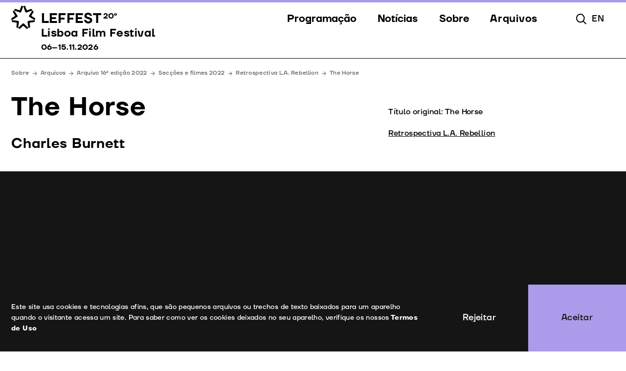

--- FILE ---
content_type: text/html; charset=UTF-8
request_url: https://leffest.com/filmes/the-horse
body_size: 96388
content:

<style>
	:root {
		--theme-color: #aa9cea;
	}
</style>


	


	


<!DOCTYPE html>
<html class="smooth" lang="pt-PT" data-site-id="1">
<head>
	<meta http-equiv="X-UA-Compatible" content="IE=edge" />
	<meta charset="utf-8" />
	<title>The Horse | LEFFEST - Lisboa Film Festival - 6 a 15 Novembro 2026</title>

	<meta name="htmx-config" content='{"refreshOnHistoryMiss":"true"}' />

	<meta name="referrer" content="origin-when-cross-origin" />
	  	<!--<meta name="twitter:card" content="summary" />-->
  	<meta name="format-detection" content="telephone=no">
	<meta name="viewport" content="width=device-width, initial-scale=1.0, maximum-scale=1.0, user-scalable=no, viewport-fit=cover" />

	<meta property="og:title" content="The Horse | LEFFEST - Lisboa Film Festival - 6 a 15 Novembro 2026">
	<meta property="og:type" content="website">
	<meta property="og:site_name" content="LEFFEST - Lisboa Film Festival - 6 a 15 Novembro 2026">
		<meta property="og:url" content="https://leffest.com/filmes/the-horse">

									<meta property="og:image" content="https://leffest.com/uploads/_metaImage/leffest_2025_meta_image.jpg">
			<meta property="og:image:width" content="1200">
			<meta property="og:image:height" content="630">
			
			
				
		<link rel="icon" href="https://leffest.com/uploads/_192x192_crop_center_none_ns/leffest-favicon.png" type="image/png">
		<link rel="apple-touch-icon" href="https://leffest.com/uploads/_192x192_crop_center_none_ns/leffest-favicon.png"/>

			
	<link rel="stylesheet" href="https://leffest.com/dist/assets/app-7352bbe9.css" />


</head>
<body class="" >
	<input type="hidden" class="js-cookieBanner-text" value="Este site usa cookies e tecnologias afins, que são pequenos arquivos ou trechos de texto baixados para um aparelho quando o visitante acessa um site. Para saber como ver os cookies deixados no seu aparelho, verifique os nossos">
	<input type="hidden" class="js-cookieBanner-link" value="https://leffest.com/termos-de-uso">
	<input type="hidden" class="js-cookieBanner-linkLabel" value="Termos de Uso">
	<input type="hidden" class="js-cookieBanner-accept" value="Aceitar">
	<input type="hidden" class="js-cookieBanner-reject" value="Rejeitar">

			






<header class="header js-header ">

    <div aria-hidden="true" class="h-[0.375rem] w-full top-0 inset-x-0 relative z-[60]" style="background-color: #aa9cea;"></div>

    <div class="header-wrapper">
        <div class="header-header">
            
            
<a
    href="https://leffest.com/"
    hx-get="https://leffest.com/"
    hx-target=".js-htmx-main"
    hx-trigger="click delay:150ms"
    hx-swap="innerHTML"
    hx-push-url="https://leffest.com/"
    hx-replace-url="https://leffest.com/"
    class="js-htmx-click "
    data-hx-slug=""
        
    
            data-active-reference="films"
    ><div class="flex pr-8 text-[.5rem] lg:text-[1rem]"><div class="header-logoIcon"><svg viewBox="0 0 54 53" fill="none" xmlns="http://www.w3.org/2000/svg"><path d="M40.747 40.1778L41.575 47.4357C41.7042 48.5581 40.8838 49.5757 39.7443 49.7029C38.6049 49.8301 37.6553 49.9274 37.6553 49.9274L36.1512 36.5638C36.0221 35.4415 36.8425 34.4239 37.982 34.2967L51.5491 32.7628C51.5491 32.7628 51.663 33.7056 51.7922 34.8279C51.9213 35.9503 51.1009 36.9679 49.9615 37.0951L42.593 37.9107C41.4535 38.0379 40.6331 39.048 40.7622 40.1778H40.747Z" fill="black"/><path d="M45.7455 24.2852L52.0277 28.1761C53 28.7747 53.2963 30.0392 52.681 30.9969C52.0732 31.9547 51.5491 32.7478 51.5491 32.7478L40.0102 25.5722C39.0378 24.9736 38.7416 23.7091 39.3569 22.7513L46.5963 11.3482C46.5963 11.3482 47.4091 11.8495 48.3814 12.4481C49.3537 13.0467 49.65 14.3112 49.0347 15.2689L45.0846 21.4569C44.4769 22.4146 44.7655 23.6791 45.7379 24.2777L45.7455 24.2852Z" fill="black"/><path d="M36.25 10.5326L43.2538 8.12325C44.3401 7.74913 45.5252 8.3103 45.905 9.38029C46.2848 10.4503 46.5887 11.3407 46.5887 11.3407L33.6976 15.7553C32.6113 16.1294 31.4263 15.5682 31.0464 14.4982L26.5114 1.80811C26.5114 1.80811 27.4154 1.49385 28.5017 1.11973C29.5879 0.745606 30.773 1.30679 31.1528 2.37677L33.5988 9.27553C33.9787 10.3455 35.1637 10.9067 36.25 10.5326Z" fill="black"/><path d="M19.4088 9.26805L21.8624 2.36929C22.2422 1.2993 23.4273 0.738123 24.5136 1.11224C25.5998 1.48636 26.4962 1.80811 26.4962 1.80811L21.9688 14.4908C21.5889 15.5607 20.4039 16.1219 19.3176 15.7478L6.41895 11.3332C6.41895 11.3332 6.73041 10.4353 7.11023 9.3728C7.49005 8.30282 8.67508 7.74164 9.76137 8.11576L16.7652 10.5326C17.8515 10.9067 19.0366 10.3455 19.4164 9.27553L19.4088 9.26805Z" fill="black"/><path d="M7.90785 21.4494L3.95773 15.2614C3.35001 14.3037 3.63868 13.0392 4.61102 12.4406C5.58335 11.842 6.39617 11.3482 6.39617 11.3482L13.6355 22.7438C14.2432 23.7016 13.9546 24.9661 12.9822 25.5647L1.44332 32.7478C1.44332 32.7478 0.926767 31.9472 0.319056 30.9894C-0.288655 30.0317 7.39098e-06 28.7672 0.972345 28.1686L7.25456 24.2777C8.2269 23.6791 8.52315 22.4146 7.90785 21.4569V21.4494Z" fill="black"/><path d="M10.4071 37.9032L3.03856 37.0876C1.8991 36.9604 1.07869 35.9503 1.20783 34.8204C1.33697 33.6981 1.45092 32.7628 1.45092 32.7628L15.0105 34.2892C16.1499 34.4164 16.9703 35.4265 16.8412 36.5563L15.3447 49.9199C15.3447 49.9199 14.3876 49.8151 13.2481 49.6879C12.1087 49.5607 11.2882 48.5506 11.4174 47.4208L12.2454 40.1629C12.3745 39.0405 11.5541 38.0229 10.4147 37.8957L10.4071 37.9032Z" fill="black"/><path d="M25.0225 46.2386L19.7734 51.4089C18.9606 52.2095 17.6464 52.2095 16.8336 51.4089C16.0208 50.6083 15.3523 49.9349 15.3523 49.9349L25.0225 40.4472C25.8353 39.6466 27.1495 39.6466 27.9623 40.4472L37.6401 49.9349C37.6401 49.9349 36.964 50.6083 36.1512 51.4089C35.3384 52.2095 34.0242 52.2095 33.2114 51.4089L27.9623 46.2386C27.1495 45.4379 25.8353 45.4379 25.0225 46.2386Z" fill="black"/></svg></div><div class="header-logoLettering"><div class="flex items-start"><span class="uppercase font-semibold leading-none text-[1.9375em]  ">LEFFEST</span><span class="ml-1 uppercase leading-none font-semibold text-[1.625em] lg:text-[1.125em] ">20º</span></div><div class="sr-only">
                                                                                                Lisboa Film Festival
                                                                                                                                    06–15.11.2026
                                                                                    </div></div></div></a>
            <nav class="header-nav js-header-nav">
                <ul class="header-items">

                                                                    

                        
                                                                                                                                                                                                                                                                                                                                    

                        
                                                            
                                    
                                    

                                    
                                                                                                                                                                                                                                                                        
                                    
                                    

                                    
                                                                                                                                                                                                            
                                    
                                    

                                    
                                                                                                                                                                                                            
                                    
                                    

                                    
                                                                                                                                                                                                            
                                    
                                    

                                    
                                                                                                                                                                                                                                                                                                                    <li class="px-6 header-item max-lg:order-1">
                                <button class="header-link header-link--stuck cursor-pointer js-popover-trigger js-header-nav-parent ">
                                    <i class="header-linkIcon w-2" aria-hidden="true">
                                        <svg viewBox="0 0 8 14" fill="none" xmlns="http://www.w3.org/2000/svg">
<path d="M8 7.22581L0 0V14L8 7.22581Z" fill="black"/>
</svg>

                                    </i>
                                    <span class="header-linkText">
                                        Programação
                                    </span>
                                </button>

                                <ul class="header-popover">
                                                                                                                                                                                                                                                                
                                            <li class="header-item">
                                                
                                                                                                    
                                                    
                                                    
<a
    href="https://leffest.com/seccoes"
    hx-get="https://leffest.com/seccoes"
    hx-target=".js-htmx-main"
    hx-trigger="click delay:150ms"
    hx-swap="innerHTML"
    hx-push-url="https://leffest.com/seccoes"
    hx-replace-url="https://leffest.com/seccoes"
    class="js-htmx-click header-link link--icon-menu-arrow js-header-nav-item "
    data-hx-slug=""
        
    
            data-active-reference="sections"
    ><i class="header-linkIcon header-linkIcon--arrow" aria-hidden="true"><svg viewBox="0 0 11 10" fill="none" xmlns="http://www.w3.org/2000/svg"><path fill-rule="evenodd" clip-rule="evenodd" d="M6.32304 0.403271L10.4596 4.53985C10.7135 4.79369 10.7135 5.20524 10.4596 5.45908L6.32304 9.59566C6.0692 9.8495 5.65765 9.8495 5.40381 9.59566C5.14997 9.34182 5.14997 8.93026 5.40381 8.67642L8.43076 5.64947H0V4.34947H8.43076L5.40381 1.32251C5.14997 1.06867 5.14997 0.657112 5.40381 0.403271C5.65765 0.14943 6.0692 0.14943 6.32304 0.403271Z" fill="black"/></svg><svg viewBox="0 0 19 10" fill="none" xmlns="http://www.w3.org/2000/svg"><path fill-rule="evenodd" clip-rule="evenodd" d="M14.323 0.190381L18.4596 4.32695C18.7135 4.5808 18.7135 4.99235 18.4596 5.24619L14.323 9.38277C14.0692 9.63661 13.6576 9.63661 13.4038 9.38277C13.15 9.12893 13.15 8.71737 13.4038 8.46353L16.4308 5.43657H0V4.13657H16.4308L13.4038 1.10962C13.15 0.855779 13.15 0.444221 13.4038 0.190381C13.6576 -0.0634602 14.0692 -0.0634602 14.323 0.190381Z" fill="black"/></svg></i><span class="header-linkText">
                                                        Secções
                                                    </span></a>                                                                                            </li>
                                        
                                            <li class="header-item">
                                                
                                                                                                    
                                                    
                                                    
<a
    href="https://leffest.com/eventos"
    hx-get="https://leffest.com/eventos"
    hx-target=".js-htmx-main"
    hx-trigger="click delay:150ms"
    hx-swap="innerHTML"
    hx-push-url="https://leffest.com/eventos"
    hx-replace-url="https://leffest.com/eventos"
    class="js-htmx-click header-link link--icon-menu-arrow js-header-nav-item "
    data-hx-slug=""
        
    
            data-active-reference="events"
    ><i class="header-linkIcon header-linkIcon--arrow" aria-hidden="true"><svg viewBox="0 0 11 10" fill="none" xmlns="http://www.w3.org/2000/svg"><path fill-rule="evenodd" clip-rule="evenodd" d="M6.32304 0.403271L10.4596 4.53985C10.7135 4.79369 10.7135 5.20524 10.4596 5.45908L6.32304 9.59566C6.0692 9.8495 5.65765 9.8495 5.40381 9.59566C5.14997 9.34182 5.14997 8.93026 5.40381 8.67642L8.43076 5.64947H0V4.34947H8.43076L5.40381 1.32251C5.14997 1.06867 5.14997 0.657112 5.40381 0.403271C5.65765 0.14943 6.0692 0.14943 6.32304 0.403271Z" fill="black"/></svg><svg viewBox="0 0 19 10" fill="none" xmlns="http://www.w3.org/2000/svg"><path fill-rule="evenodd" clip-rule="evenodd" d="M14.323 0.190381L18.4596 4.32695C18.7135 4.5808 18.7135 4.99235 18.4596 5.24619L14.323 9.38277C14.0692 9.63661 13.6576 9.63661 13.4038 9.38277C13.15 9.12893 13.15 8.71737 13.4038 8.46353L16.4308 5.43657H0V4.13657H16.4308L13.4038 1.10962C13.15 0.855779 13.15 0.444221 13.4038 0.190381C13.6576 -0.0634602 14.0692 -0.0634602 14.323 0.190381Z" fill="black"/></svg></i><span class="header-linkText">
                                                        Eventos
                                                    </span></a>                                                                                            </li>
                                        
                                            <li class="header-item">
                                                
                                                                                                    
                                                    
                                                    
<a
    href="https://leffest.com/convidados"
    hx-get="https://leffest.com/convidados"
    hx-target=".js-htmx-main"
    hx-trigger="click delay:150ms"
    hx-swap="innerHTML"
    hx-push-url="https://leffest.com/convidados"
    hx-replace-url="https://leffest.com/convidados"
    class="js-htmx-click header-link link--icon-menu-arrow js-header-nav-item "
    data-hx-slug=""
        
    
            data-active-reference="guests"
    ><i class="header-linkIcon header-linkIcon--arrow" aria-hidden="true"><svg viewBox="0 0 11 10" fill="none" xmlns="http://www.w3.org/2000/svg"><path fill-rule="evenodd" clip-rule="evenodd" d="M6.32304 0.403271L10.4596 4.53985C10.7135 4.79369 10.7135 5.20524 10.4596 5.45908L6.32304 9.59566C6.0692 9.8495 5.65765 9.8495 5.40381 9.59566C5.14997 9.34182 5.14997 8.93026 5.40381 8.67642L8.43076 5.64947H0V4.34947H8.43076L5.40381 1.32251C5.14997 1.06867 5.14997 0.657112 5.40381 0.403271C5.65765 0.14943 6.0692 0.14943 6.32304 0.403271Z" fill="black"/></svg><svg viewBox="0 0 19 10" fill="none" xmlns="http://www.w3.org/2000/svg"><path fill-rule="evenodd" clip-rule="evenodd" d="M14.323 0.190381L18.4596 4.32695C18.7135 4.5808 18.7135 4.99235 18.4596 5.24619L14.323 9.38277C14.0692 9.63661 13.6576 9.63661 13.4038 9.38277C13.15 9.12893 13.15 8.71737 13.4038 8.46353L16.4308 5.43657H0V4.13657H16.4308L13.4038 1.10962C13.15 0.855779 13.15 0.444221 13.4038 0.190381C13.6576 -0.0634602 14.0692 -0.0634602 14.323 0.190381Z" fill="black"/></svg></i><span class="header-linkText">
                                                        Convidados
                                                    </span></a>                                                                                            </li>
                                        
                                            <li class="header-item">
                                                
                                                                                                    
                                                    
                                                    
<a
    href="https://leffest.com/juri"
    hx-get="https://leffest.com/juri"
    hx-target=".js-htmx-main"
    hx-trigger="click delay:150ms"
    hx-swap="innerHTML"
    hx-push-url="https://leffest.com/juri"
    hx-replace-url="https://leffest.com/juri"
    class="js-htmx-click header-link link--icon-menu-arrow js-header-nav-item "
    data-hx-slug=""
        
    
            data-active-reference="jury"
    ><i class="header-linkIcon header-linkIcon--arrow" aria-hidden="true"><svg viewBox="0 0 11 10" fill="none" xmlns="http://www.w3.org/2000/svg"><path fill-rule="evenodd" clip-rule="evenodd" d="M6.32304 0.403271L10.4596 4.53985C10.7135 4.79369 10.7135 5.20524 10.4596 5.45908L6.32304 9.59566C6.0692 9.8495 5.65765 9.8495 5.40381 9.59566C5.14997 9.34182 5.14997 8.93026 5.40381 8.67642L8.43076 5.64947H0V4.34947H8.43076L5.40381 1.32251C5.14997 1.06867 5.14997 0.657112 5.40381 0.403271C5.65765 0.14943 6.0692 0.14943 6.32304 0.403271Z" fill="black"/></svg><svg viewBox="0 0 19 10" fill="none" xmlns="http://www.w3.org/2000/svg"><path fill-rule="evenodd" clip-rule="evenodd" d="M14.323 0.190381L18.4596 4.32695C18.7135 4.5808 18.7135 4.99235 18.4596 5.24619L14.323 9.38277C14.0692 9.63661 13.6576 9.63661 13.4038 9.38277C13.15 9.12893 13.15 8.71737 13.4038 8.46353L16.4308 5.43657H0V4.13657H16.4308L13.4038 1.10962C13.15 0.855779 13.15 0.444221 13.4038 0.190381C13.6576 -0.0634602 14.0692 -0.0634602 14.323 0.190381Z" fill="black"/></svg></i><span class="header-linkText">
                                                        Júri
                                                    </span></a>                                                                                            </li>
                                        
                                            <li class="header-item">
                                                
                                                                                                    
                                                    
                                                    
<a
    href="https://leffest.com/premios"
    hx-get="https://leffest.com/premios"
    hx-target=".js-htmx-main"
    hx-trigger="click delay:150ms"
    hx-swap="innerHTML"
    hx-push-url="https://leffest.com/premios"
    hx-replace-url="https://leffest.com/premios"
    class="js-htmx-click header-link link--icon-menu-arrow js-header-nav-item "
    data-hx-slug=""
        
    
            data-active-reference="awards"
    ><i class="header-linkIcon header-linkIcon--arrow" aria-hidden="true"><svg viewBox="0 0 11 10" fill="none" xmlns="http://www.w3.org/2000/svg"><path fill-rule="evenodd" clip-rule="evenodd" d="M6.32304 0.403271L10.4596 4.53985C10.7135 4.79369 10.7135 5.20524 10.4596 5.45908L6.32304 9.59566C6.0692 9.8495 5.65765 9.8495 5.40381 9.59566C5.14997 9.34182 5.14997 8.93026 5.40381 8.67642L8.43076 5.64947H0V4.34947H8.43076L5.40381 1.32251C5.14997 1.06867 5.14997 0.657112 5.40381 0.403271C5.65765 0.14943 6.0692 0.14943 6.32304 0.403271Z" fill="black"/></svg><svg viewBox="0 0 19 10" fill="none" xmlns="http://www.w3.org/2000/svg"><path fill-rule="evenodd" clip-rule="evenodd" d="M14.323 0.190381L18.4596 4.32695C18.7135 4.5808 18.7135 4.99235 18.4596 5.24619L14.323 9.38277C14.0692 9.63661 13.6576 9.63661 13.4038 9.38277C13.15 9.12893 13.15 8.71737 13.4038 8.46353L16.4308 5.43657H0V4.13657H16.4308L13.4038 1.10962C13.15 0.855779 13.15 0.444221 13.4038 0.190381C13.6576 -0.0634602 14.0692 -0.0634602 14.323 0.190381Z" fill="black"/></svg></i><span class="header-linkText">
                                                        Prémios
                                                    </span></a>                                                                                            </li>
                                        
                                </ul>

                            </li>
                                                                                            

                        
                                                            
                                    
                                    

                                    
                                                                                                                                                                                                            
                                    
                                    

                                    
                                                                                                                                                                                                            
                                    
                                    

                                    
                                                                                                                                                                                                                                                        <li class="px-6 header-item max-lg:order-1">
                                <button class="header-link header-link--stuck cursor-pointer js-popover-trigger js-header-nav-parent ">
                                    <i class="header-linkIcon w-2" aria-hidden="true">
                                        <svg viewBox="0 0 8 14" fill="none" xmlns="http://www.w3.org/2000/svg">
<path d="M8 7.22581L0 0V14L8 7.22581Z" fill="black"/>
</svg>

                                    </i>
                                    <span class="header-linkText">
                                        Notícias
                                    </span>
                                </button>

                                <ul class="header-popover">
                                                                                                                                                                        
                                            <li class="header-item">
                                                
                                                                                                    
                                                    
                                                    
<a
    href="https://leffest.com/noticias"
    hx-get="https://leffest.com/noticias"
    hx-target=".js-htmx-main"
    hx-trigger="click delay:150ms"
    hx-swap="innerHTML"
    hx-push-url="https://leffest.com/noticias"
    hx-replace-url="https://leffest.com/noticias"
    class="js-htmx-click header-link link--icon-menu-arrow js-header-nav-item "
    data-hx-slug=""
        
    
            data-active-reference="news"
    ><i class="header-linkIcon header-linkIcon--arrow" aria-hidden="true"><svg viewBox="0 0 11 10" fill="none" xmlns="http://www.w3.org/2000/svg"><path fill-rule="evenodd" clip-rule="evenodd" d="M6.32304 0.403271L10.4596 4.53985C10.7135 4.79369 10.7135 5.20524 10.4596 5.45908L6.32304 9.59566C6.0692 9.8495 5.65765 9.8495 5.40381 9.59566C5.14997 9.34182 5.14997 8.93026 5.40381 8.67642L8.43076 5.64947H0V4.34947H8.43076L5.40381 1.32251C5.14997 1.06867 5.14997 0.657112 5.40381 0.403271C5.65765 0.14943 6.0692 0.14943 6.32304 0.403271Z" fill="black"/></svg><svg viewBox="0 0 19 10" fill="none" xmlns="http://www.w3.org/2000/svg"><path fill-rule="evenodd" clip-rule="evenodd" d="M14.323 0.190381L18.4596 4.32695C18.7135 4.5808 18.7135 4.99235 18.4596 5.24619L14.323 9.38277C14.0692 9.63661 13.6576 9.63661 13.4038 9.38277C13.15 9.12893 13.15 8.71737 13.4038 8.46353L16.4308 5.43657H0V4.13657H16.4308L13.4038 1.10962C13.15 0.855779 13.15 0.444221 13.4038 0.190381C13.6576 -0.0634602 14.0692 -0.0634602 14.323 0.190381Z" fill="black"/></svg></i><span class="header-linkText">
                                                        Notícias
                                                    </span></a>                                                                                            </li>
                                        
                                            <li class="header-item">
                                                
                                                                                                    
                                                    
                                                    
<a
    href="https://leffest.com/galeria"
    hx-get="https://leffest.com/galeria"
    hx-target=".js-htmx-main"
    hx-trigger="click delay:150ms"
    hx-swap="innerHTML"
    hx-push-url="https://leffest.com/galeria"
    hx-replace-url="https://leffest.com/galeria"
    class="js-htmx-click header-link link--icon-menu-arrow js-header-nav-item "
    data-hx-slug=""
        
    
            data-active-reference="gallery"
    ><i class="header-linkIcon header-linkIcon--arrow" aria-hidden="true"><svg viewBox="0 0 11 10" fill="none" xmlns="http://www.w3.org/2000/svg"><path fill-rule="evenodd" clip-rule="evenodd" d="M6.32304 0.403271L10.4596 4.53985C10.7135 4.79369 10.7135 5.20524 10.4596 5.45908L6.32304 9.59566C6.0692 9.8495 5.65765 9.8495 5.40381 9.59566C5.14997 9.34182 5.14997 8.93026 5.40381 8.67642L8.43076 5.64947H0V4.34947H8.43076L5.40381 1.32251C5.14997 1.06867 5.14997 0.657112 5.40381 0.403271C5.65765 0.14943 6.0692 0.14943 6.32304 0.403271Z" fill="black"/></svg><svg viewBox="0 0 19 10" fill="none" xmlns="http://www.w3.org/2000/svg"><path fill-rule="evenodd" clip-rule="evenodd" d="M14.323 0.190381L18.4596 4.32695C18.7135 4.5808 18.7135 4.99235 18.4596 5.24619L14.323 9.38277C14.0692 9.63661 13.6576 9.63661 13.4038 9.38277C13.15 9.12893 13.15 8.71737 13.4038 8.46353L16.4308 5.43657H0V4.13657H16.4308L13.4038 1.10962C13.15 0.855779 13.15 0.444221 13.4038 0.190381C13.6576 -0.0634602 14.0692 -0.0634602 14.323 0.190381Z" fill="black"/></svg></i><span class="header-linkText">
                                                        Galeria
                                                    </span></a>                                                                                            </li>
                                        
                                            <li class="header-item">
                                                
                                                                                                    
                                                    
                                                    
<a
    href="https://leffest.com/imprensa"
    hx-get="https://leffest.com/imprensa"
    hx-target=".js-htmx-main"
    hx-trigger="click delay:150ms"
    hx-swap="innerHTML"
    hx-push-url="https://leffest.com/imprensa"
    hx-replace-url="https://leffest.com/imprensa"
    class="js-htmx-click header-link link--icon-menu-arrow js-header-nav-item "
    data-hx-slug=""
        
    
            data-active-reference="press"
    ><i class="header-linkIcon header-linkIcon--arrow" aria-hidden="true"><svg viewBox="0 0 11 10" fill="none" xmlns="http://www.w3.org/2000/svg"><path fill-rule="evenodd" clip-rule="evenodd" d="M6.32304 0.403271L10.4596 4.53985C10.7135 4.79369 10.7135 5.20524 10.4596 5.45908L6.32304 9.59566C6.0692 9.8495 5.65765 9.8495 5.40381 9.59566C5.14997 9.34182 5.14997 8.93026 5.40381 8.67642L8.43076 5.64947H0V4.34947H8.43076L5.40381 1.32251C5.14997 1.06867 5.14997 0.657112 5.40381 0.403271C5.65765 0.14943 6.0692 0.14943 6.32304 0.403271Z" fill="black"/></svg><svg viewBox="0 0 19 10" fill="none" xmlns="http://www.w3.org/2000/svg"><path fill-rule="evenodd" clip-rule="evenodd" d="M14.323 0.190381L18.4596 4.32695C18.7135 4.5808 18.7135 4.99235 18.4596 5.24619L14.323 9.38277C14.0692 9.63661 13.6576 9.63661 13.4038 9.38277C13.15 9.12893 13.15 8.71737 13.4038 8.46353L16.4308 5.43657H0V4.13657H16.4308L13.4038 1.10962C13.15 0.855779 13.15 0.444221 13.4038 0.190381C13.6576 -0.0634602 14.0692 -0.0634602 14.323 0.190381Z" fill="black"/></svg></i><span class="header-linkText">
                                                        Imprensa
                                                    </span></a>                                                                                            </li>
                                        
                                </ul>

                            </li>
                                                                                            

                        
                                                            
                                    
                                    

                                    
                                                                                                                                                                                                            
                                    
                                    

                                    
                                                                                                                                                                                                            
                                    
                                    

                                    
                                                                                                                                                                                                            
                                    
                                    

                                    
                                                                                                                                                                                                            
                                    
                                    

                                    
                                                                                                                                                                                                            
                                    
                                    

                                                                                                                
                                                                                                                                
                                    
                                    

                                    
                                                                                                                                                                                                                                                        <li class="px-6 header-item max-lg:order-1">
                                <button class="header-link header-link--stuck cursor-pointer js-popover-trigger js-header-nav-parent ">
                                    <i class="header-linkIcon w-2" aria-hidden="true">
                                        <svg viewBox="0 0 8 14" fill="none" xmlns="http://www.w3.org/2000/svg">
<path d="M8 7.22581L0 0V14L8 7.22581Z" fill="black"/>
</svg>

                                    </i>
                                    <span class="header-linkText">
                                        Sobre
                                    </span>
                                </button>

                                <ul class="header-popover">
                                                                                                                                                                                                                                                                                                            
                                            <li class="header-item">
                                                
                                                                                                    
                                                    
                                                    
<a
    href="https://leffest.com/festival"
    hx-get="https://leffest.com/festival"
    hx-target=".js-htmx-main"
    hx-trigger="click delay:150ms"
    hx-swap="innerHTML"
    hx-push-url="https://leffest.com/festival"
    hx-replace-url="https://leffest.com/festival"
    class="js-htmx-click header-link link--icon-menu-arrow js-header-nav-item "
    data-hx-slug=""
        
    
            data-active-reference="festival"
    ><i class="header-linkIcon header-linkIcon--arrow" aria-hidden="true"><svg viewBox="0 0 11 10" fill="none" xmlns="http://www.w3.org/2000/svg"><path fill-rule="evenodd" clip-rule="evenodd" d="M6.32304 0.403271L10.4596 4.53985C10.7135 4.79369 10.7135 5.20524 10.4596 5.45908L6.32304 9.59566C6.0692 9.8495 5.65765 9.8495 5.40381 9.59566C5.14997 9.34182 5.14997 8.93026 5.40381 8.67642L8.43076 5.64947H0V4.34947H8.43076L5.40381 1.32251C5.14997 1.06867 5.14997 0.657112 5.40381 0.403271C5.65765 0.14943 6.0692 0.14943 6.32304 0.403271Z" fill="black"/></svg><svg viewBox="0 0 19 10" fill="none" xmlns="http://www.w3.org/2000/svg"><path fill-rule="evenodd" clip-rule="evenodd" d="M14.323 0.190381L18.4596 4.32695C18.7135 4.5808 18.7135 4.99235 18.4596 5.24619L14.323 9.38277C14.0692 9.63661 13.6576 9.63661 13.4038 9.38277C13.15 9.12893 13.15 8.71737 13.4038 8.46353L16.4308 5.43657H0V4.13657H16.4308L13.4038 1.10962C13.15 0.855779 13.15 0.444221 13.4038 0.190381C13.6576 -0.0634602 14.0692 -0.0634602 14.323 0.190381Z" fill="black"/></svg></i><span class="header-linkText">
                                                        Festival
                                                    </span></a>                                                                                            </li>
                                        
                                            <li class="header-item">
                                                
                                                                                                    
                                                    
                                                    
<a
    href="https://leffest.com/espacos"
    hx-get="https://leffest.com/espacos"
    hx-target=".js-htmx-main"
    hx-trigger="click delay:150ms"
    hx-swap="innerHTML"
    hx-push-url="https://leffest.com/espacos"
    hx-replace-url="https://leffest.com/espacos"
    class="js-htmx-click header-link link--icon-menu-arrow js-header-nav-item "
    data-hx-slug=""
        
    
            data-active-reference="venues"
    ><i class="header-linkIcon header-linkIcon--arrow" aria-hidden="true"><svg viewBox="0 0 11 10" fill="none" xmlns="http://www.w3.org/2000/svg"><path fill-rule="evenodd" clip-rule="evenodd" d="M6.32304 0.403271L10.4596 4.53985C10.7135 4.79369 10.7135 5.20524 10.4596 5.45908L6.32304 9.59566C6.0692 9.8495 5.65765 9.8495 5.40381 9.59566C5.14997 9.34182 5.14997 8.93026 5.40381 8.67642L8.43076 5.64947H0V4.34947H8.43076L5.40381 1.32251C5.14997 1.06867 5.14997 0.657112 5.40381 0.403271C5.65765 0.14943 6.0692 0.14943 6.32304 0.403271Z" fill="black"/></svg><svg viewBox="0 0 19 10" fill="none" xmlns="http://www.w3.org/2000/svg"><path fill-rule="evenodd" clip-rule="evenodd" d="M14.323 0.190381L18.4596 4.32695C18.7135 4.5808 18.7135 4.99235 18.4596 5.24619L14.323 9.38277C14.0692 9.63661 13.6576 9.63661 13.4038 9.38277C13.15 9.12893 13.15 8.71737 13.4038 8.46353L16.4308 5.43657H0V4.13657H16.4308L13.4038 1.10962C13.15 0.855779 13.15 0.444221 13.4038 0.190381C13.6576 -0.0634602 14.0692 -0.0634602 14.323 0.190381Z" fill="black"/></svg></i><span class="header-linkText">
                                                        Espaços
                                                    </span></a>                                                                                            </li>
                                        
                                            <li class="header-item">
                                                
                                                                                                    
                                                    
                                                    
<a
    href="https://leffest.com/apoios"
    hx-get="https://leffest.com/apoios"
    hx-target=".js-htmx-main"
    hx-trigger="click delay:150ms"
    hx-swap="innerHTML"
    hx-push-url="https://leffest.com/apoios"
    hx-replace-url="https://leffest.com/apoios"
    class="js-htmx-click header-link link--icon-menu-arrow js-header-nav-item "
    data-hx-slug=""
        
    
            data-active-reference="partners"
    ><i class="header-linkIcon header-linkIcon--arrow" aria-hidden="true"><svg viewBox="0 0 11 10" fill="none" xmlns="http://www.w3.org/2000/svg"><path fill-rule="evenodd" clip-rule="evenodd" d="M6.32304 0.403271L10.4596 4.53985C10.7135 4.79369 10.7135 5.20524 10.4596 5.45908L6.32304 9.59566C6.0692 9.8495 5.65765 9.8495 5.40381 9.59566C5.14997 9.34182 5.14997 8.93026 5.40381 8.67642L8.43076 5.64947H0V4.34947H8.43076L5.40381 1.32251C5.14997 1.06867 5.14997 0.657112 5.40381 0.403271C5.65765 0.14943 6.0692 0.14943 6.32304 0.403271Z" fill="black"/></svg><svg viewBox="0 0 19 10" fill="none" xmlns="http://www.w3.org/2000/svg"><path fill-rule="evenodd" clip-rule="evenodd" d="M14.323 0.190381L18.4596 4.32695C18.7135 4.5808 18.7135 4.99235 18.4596 5.24619L14.323 9.38277C14.0692 9.63661 13.6576 9.63661 13.4038 9.38277C13.15 9.12893 13.15 8.71737 13.4038 8.46353L16.4308 5.43657H0V4.13657H16.4308L13.4038 1.10962C13.15 0.855779 13.15 0.444221 13.4038 0.190381C13.6576 -0.0634602 14.0692 -0.0634602 14.323 0.190381Z" fill="black"/></svg></i><span class="header-linkText">
                                                        Apoios
                                                    </span></a>                                                                                            </li>
                                        
                                            <li class="header-item">
                                                
                                                                                                    
                                                    
                                                    
<a
    href="https://leffest.com/equipa"
    hx-get="https://leffest.com/equipa"
    hx-target=".js-htmx-main"
    hx-trigger="click delay:150ms"
    hx-swap="innerHTML"
    hx-push-url="https://leffest.com/equipa"
    hx-replace-url="https://leffest.com/equipa"
    class="js-htmx-click header-link link--icon-menu-arrow js-header-nav-item "
    data-hx-slug=""
        
    
            data-active-reference="team"
    ><i class="header-linkIcon header-linkIcon--arrow" aria-hidden="true"><svg viewBox="0 0 11 10" fill="none" xmlns="http://www.w3.org/2000/svg"><path fill-rule="evenodd" clip-rule="evenodd" d="M6.32304 0.403271L10.4596 4.53985C10.7135 4.79369 10.7135 5.20524 10.4596 5.45908L6.32304 9.59566C6.0692 9.8495 5.65765 9.8495 5.40381 9.59566C5.14997 9.34182 5.14997 8.93026 5.40381 8.67642L8.43076 5.64947H0V4.34947H8.43076L5.40381 1.32251C5.14997 1.06867 5.14997 0.657112 5.40381 0.403271C5.65765 0.14943 6.0692 0.14943 6.32304 0.403271Z" fill="black"/></svg><svg viewBox="0 0 19 10" fill="none" xmlns="http://www.w3.org/2000/svg"><path fill-rule="evenodd" clip-rule="evenodd" d="M14.323 0.190381L18.4596 4.32695C18.7135 4.5808 18.7135 4.99235 18.4596 5.24619L14.323 9.38277C14.0692 9.63661 13.6576 9.63661 13.4038 9.38277C13.15 9.12893 13.15 8.71737 13.4038 8.46353L16.4308 5.43657H0V4.13657H16.4308L13.4038 1.10962C13.15 0.855779 13.15 0.444221 13.4038 0.190381C13.6576 -0.0634602 14.0692 -0.0634602 14.323 0.190381Z" fill="black"/></svg></i><span class="header-linkText">
                                                        Equipa
                                                    </span></a>                                                                                            </li>
                                        
                                            <li class="header-item">
                                                
                                                                                                    
                                                    
                                                    
<a
    href="https://leffest.com/downloads"
    hx-get="https://leffest.com/downloads"
    hx-target=".js-htmx-main"
    hx-trigger="click delay:150ms"
    hx-swap="innerHTML"
    hx-push-url="https://leffest.com/downloads"
    hx-replace-url="https://leffest.com/downloads"
    class="js-htmx-click header-link link--icon-menu-arrow js-header-nav-item "
    data-hx-slug=""
        
    
            data-active-reference="downloads"
    ><i class="header-linkIcon header-linkIcon--arrow" aria-hidden="true"><svg viewBox="0 0 11 10" fill="none" xmlns="http://www.w3.org/2000/svg"><path fill-rule="evenodd" clip-rule="evenodd" d="M6.32304 0.403271L10.4596 4.53985C10.7135 4.79369 10.7135 5.20524 10.4596 5.45908L6.32304 9.59566C6.0692 9.8495 5.65765 9.8495 5.40381 9.59566C5.14997 9.34182 5.14997 8.93026 5.40381 8.67642L8.43076 5.64947H0V4.34947H8.43076L5.40381 1.32251C5.14997 1.06867 5.14997 0.657112 5.40381 0.403271C5.65765 0.14943 6.0692 0.14943 6.32304 0.403271Z" fill="black"/></svg><svg viewBox="0 0 19 10" fill="none" xmlns="http://www.w3.org/2000/svg"><path fill-rule="evenodd" clip-rule="evenodd" d="M14.323 0.190381L18.4596 4.32695C18.7135 4.5808 18.7135 4.99235 18.4596 5.24619L14.323 9.38277C14.0692 9.63661 13.6576 9.63661 13.4038 9.38277C13.15 9.12893 13.15 8.71737 13.4038 8.46353L16.4308 5.43657H0V4.13657H16.4308L13.4038 1.10962C13.15 0.855779 13.15 0.444221 13.4038 0.190381C13.6576 -0.0634602 14.0692 -0.0634602 14.323 0.190381Z" fill="black"/></svg></i><span class="header-linkText">
                                                        Downloads
                                                    </span></a>                                                                                            </li>
                                        
                                            <li class="header-item">
                                                
                                                                                                    
                                                    
                                                    
<a
    href="https://leffest.com/contactos"
    hx-get="https://leffest.com/contactos"
    hx-target=".js-htmx-main"
    hx-trigger="click delay:150ms"
    hx-swap="innerHTML"
    hx-push-url="https://leffest.com/contactos"
    hx-replace-url="https://leffest.com/contactos"
    class="js-htmx-click header-link link--icon-menu-arrow js-header-nav-item "
    data-hx-slug=""
        
    
            data-active-reference="contacts"
    ><i class="header-linkIcon header-linkIcon--arrow" aria-hidden="true"><svg viewBox="0 0 11 10" fill="none" xmlns="http://www.w3.org/2000/svg"><path fill-rule="evenodd" clip-rule="evenodd" d="M6.32304 0.403271L10.4596 4.53985C10.7135 4.79369 10.7135 5.20524 10.4596 5.45908L6.32304 9.59566C6.0692 9.8495 5.65765 9.8495 5.40381 9.59566C5.14997 9.34182 5.14997 8.93026 5.40381 8.67642L8.43076 5.64947H0V4.34947H8.43076L5.40381 1.32251C5.14997 1.06867 5.14997 0.657112 5.40381 0.403271C5.65765 0.14943 6.0692 0.14943 6.32304 0.403271Z" fill="black"/></svg><svg viewBox="0 0 19 10" fill="none" xmlns="http://www.w3.org/2000/svg"><path fill-rule="evenodd" clip-rule="evenodd" d="M14.323 0.190381L18.4596 4.32695C18.7135 4.5808 18.7135 4.99235 18.4596 5.24619L14.323 9.38277C14.0692 9.63661 13.6576 9.63661 13.4038 9.38277C13.15 9.12893 13.15 8.71737 13.4038 8.46353L16.4308 5.43657H0V4.13657H16.4308L13.4038 1.10962C13.15 0.855779 13.15 0.444221 13.4038 0.190381C13.6576 -0.0634602 14.0692 -0.0634602 14.323 0.190381Z" fill="black"/></svg></i><span class="header-linkText">
                                                        Contactos
                                                    </span></a>                                                                                            </li>
                                        
                                </ul>

                            </li>
                                            
                                            <li class="px-6 header-item max-lg:order-1">
                                                        
<a
    href="https://leffest.com/arquivos"
    hx-get="https://leffest.com/arquivos"
    hx-target=".js-htmx-main"
    hx-trigger="click delay:150ms"
    hx-swap="innerHTML"
    hx-push-url="https://leffest.com/arquivos"
    hx-replace-url="https://leffest.com/arquivos"
    class="js-htmx-click header-link header-link--stuck "
    data-hx-slug=""
        
    
            data-active-reference="archives"
    ><span class="header-linkText">
                                    Arquivos
                                </span></a>                        </li>
                    
                    <li class="max-lg:mb-2 max-lg:py-2 px-4 lg:px-6 lg:pl-16 max-lg:order-0 max-lg:relative">
                        <ul class="flex items-center max-lg:justify-end lg:h-full">
                            <li class="mr-3 ">
                                <div class="m-0 header-search">
                                    <form class="js-header-search-form m-0" action="https://leffest.com/pesquisa" method="get">
                                        <div class="header-searchModal js-header-search-modal">
                                            <input required class="js-header-search-input" type="text" name="s" placeholder="Pesquisa...">

                                            <button class="block w-6 relative z-10 header-searchToggle header-searchSubmit js-header-search-toggle js-header-search-submit max-lg:hidden">
                                                <span class="sr-only">Pesquisa</span>

                                                <i>
                                                    <span></span>
                                                    <span></span>
                                                    <span></span>
                                                </i>
                                            </button>
                                        </div>

                                        <button class="block w-4 lg:w-6 relative z-10 header-searchToggle js-header-search-toggle lg:hidden">
                                            <span class="sr-only">Pesquisa</span>
                                            <div class="js-header-search-submit group">
                                                <span class="group-[.is-active]:hidden">
                                                    <svg viewBox="0 0 23 23" fill="none" xmlns="http://www.w3.org/2000/svg">
<path d="M9.63121 19.2531C11.7997 19.2545 13.9048 18.5199 15.6015 17.1685L21.4309 23L23 21.4304L17.1705 15.5989C18.9861 13.3026 19.6583 10.3042 18.9974 7.45258C18.3364 4.60029 16.4138 2.20421 13.7726 0.941375C11.1315 -0.32146 8.06016 -0.313526 5.42632 0.963855C2.79314 2.23991 0.883691 4.64657 0.237294 7.50217C-0.408443 10.3578 0.279593 13.3522 2.10775 15.6392C3.9359 17.9262 6.70391 19.2551 9.63121 19.2531ZM9.63121 2.2214C11.5942 2.2214 13.4772 3.00158 14.8658 4.39004C16.2545 5.7785 17.0337 7.66217 17.0337 9.62651C17.0337 11.5908 16.2538 13.4739 14.8658 14.863C13.4779 16.2521 11.5949 17.0316 9.63121 17.0316C7.66756 17.0316 5.78455 16.2514 4.39658 14.863C3.00861 13.4745 2.2287 11.5908 2.2287 9.62651C2.2287 7.66217 3.00861 5.77916 4.39658 4.39004C5.78455 3.00092 7.66756 2.2214 9.63121 2.2214Z" fill="black"/>
</svg>

                                                </span>
                                                <span class="hidden group-[.is-active]:block">
                                                    
<svg viewBox="0 0 40 36" fill="none" xmlns="http://www.w3.org/2000/svg">
<path fill-rule="evenodd" clip-rule="evenodd" d="M38 17.9784L21.6623 2L21 2.60459L36.7195 17.9784L21 33.3522L21.6623 34L38 17.9784Z" fill="black"/>
<path d="M1 17H36V18H1V17Z" fill="#D9D9D9"/>
<path fill-rule="evenodd" clip-rule="evenodd" d="M38 17.9784L21.6623 2L21 2.60459L36.7195 17.9784L21 33.3522L21.6623 34L38 17.9784Z" stroke="black" stroke-width="2"/>
<path d="M1 17H36V18H1V17Z" stroke="black" stroke-width="2"/>
</svg>

                                                </span>
                                            </div>
                                        </button>

                                        <button class="block w-6 relative z-10 js-header-search-toggle header-searchToggle max-lg:hidden">
                                            <span class="sr-only">Pesquisar Toggle Search</span>
                                            <svg viewBox="0 0 23 23" fill="none" xmlns="http://www.w3.org/2000/svg">
<path d="M9.63121 19.2531C11.7997 19.2545 13.9048 18.5199 15.6015 17.1685L21.4309 23L23 21.4304L17.1705 15.5989C18.9861 13.3026 19.6583 10.3042 18.9974 7.45258C18.3364 4.60029 16.4138 2.20421 13.7726 0.941375C11.1315 -0.32146 8.06016 -0.313526 5.42632 0.963855C2.79314 2.23991 0.883691 4.64657 0.237294 7.50217C-0.408443 10.3578 0.279593 13.3522 2.10775 15.6392C3.9359 17.9262 6.70391 19.2551 9.63121 19.2531ZM9.63121 2.2214C11.5942 2.2214 13.4772 3.00158 14.8658 4.39004C16.2545 5.7785 17.0337 7.66217 17.0337 9.62651C17.0337 11.5908 16.2538 13.4739 14.8658 14.863C13.4779 16.2521 11.5949 17.0316 9.63121 17.0316C7.66756 17.0316 5.78455 16.2514 4.39658 14.863C3.00861 13.4745 2.2287 11.5908 2.2287 9.62651C2.2287 7.66217 3.00861 5.77916 4.39658 4.39004C5.78455 3.00092 7.66756 2.2214 9.63121 2.2214Z" fill="black"/>
</svg>

                                        </button>
                                    </form>
                                </div>
                            </li>

                            <li class="max-lg:ml-2">
                                                                                                                                                                                                                                                                                                                                                                                                                                                                
                                    
                                                                        
                                    


                                                                                                                                                                                                                                                                                                                                                                                                                                                                                                    
                                    
                                                                        
                                    


                                    
                                        
                                        
                                        <a href="https://leffest.com/en/films/the-horse" data-language="en" class="js-htmx-lang-link header-link header-link--small uppercase max-lg:underline">en</a>
                                                                                                </li>
                        </ul>
                    </li>


                </ul>
            </nav>

            <button class="header-toggle js-header-toggle">
                <span class="relative top-0.5">
                    Menu
                </span>
                <i aria-hidden="true">
                    <span></span>
                    <span></span>
                    <span></span>
                </i>
            </button>
        </div>
    </div>
</header>


    <footer class="header-footer js-header-footer text-[.5rem] lg:text-[1rem]" aria-hidden="true">
        <div class="header-footerContent  text-[.5rem] lg:text-[1rem]">
                            <p class="leading-none font-semibold text-[1.625em] whitespace-nowrap">Lisboa Film Festival</p>
                                        <div class="flex leading-none mt-[0.55em] font-semibold text-[1.625em] lg:text-[1.125em]  st">
                    06–15.11.2026
                </div>
                    </div>
    </footer>
	
    <main class="main js-main js-htmx-main is-loaded mb-20 lg:mb-36" hx-history-elt>
		
    
        
        
    
            
        



	



<input type="hidden" name="isArchive" value="0">
<input type="hidden" name="entryHandle" value="filmsItems">
<input type="hidden" name="activeReference" value="films">

<span aria-hidden="true" class="js-current-url hidden">https://leffest.com/filmes/the-horse</span>
<span aria-hidden="true" class="js-seo-title hidden">The Horse | LEFFEST - Lisboa Film Festival - 6 a 15 Novembro 2026</span>
<span aria-hidden="true" class="js-seo-description hidden"></span>


                                                                
        
    
    
    <input class="js-seo-link hidden" data-language="pt" aria-hidden="true" type="hidden" value="https://leffest.com/filmes/the-horse">

                                                                
        
    
    
    <input class="js-seo-link hidden" data-language="en" aria-hidden="true" type="hidden" value="https://leffest.com/en/films/the-horse">

                            
        
                        
                                                                                                                                                                                                                                                                                            
                                                 
                    
        <header class="w-full overflow-hidden ">
            <div class="flex flex-wrap flex--gutter lg:wrapper">
                <div class="w-full lg:w-10/16 ">
                    <div class="max-lg:wrapper">
                        <nav class="breadcrumb ">
    <ul class="breadcrumb-items">
                    <li class="breadcrumb-item">
                                    <span class="breadcrumb-link">
                        Sobre
                    </span>
                            </li>

                            <li class="breadcrumb-item" aria-hidden="true">
                    <span class="breadcrumb-icon" aria-hidden="true">
                        <svg viewBox="0 0 11 10" fill="none" xmlns="http://www.w3.org/2000/svg">
    <path fill-rule="evenodd" clip-rule="evenodd" d="M6.32304 0.403271L10.4596 4.53985C10.7135 4.79369 10.7135 5.20524 10.4596 5.45908L6.32304 9.59566C6.0692 9.8495 5.65765 9.8495 5.40381 9.59566C5.14997 9.34182 5.14997 8.93026 5.40381 8.67642L8.43076 5.64947H0V4.34947H8.43076L5.40381 1.32251C5.14997 1.06867 5.14997 0.657112 5.40381 0.403271C5.65765 0.14943 6.0692 0.14943 6.32304 0.403271Z" fill="black"/>
</svg>
                    </span>
                </li>
                        
                    <li class="breadcrumb-item">
                                    
<a
    href="https://leffest.com/arquivos"
    hx-get="https://leffest.com/arquivos"
    hx-target=".js-htmx-main"
    hx-trigger="click delay:150ms"
    hx-swap="innerHTML"
    hx-push-url="https://leffest.com/arquivos"
    hx-replace-url="https://leffest.com/arquivos"
    class="js-htmx-click breadcrumb-link"
    data-hx-slug=""
        
    
    >
    Arquivos</a>                            </li>

                            <li class="breadcrumb-item" aria-hidden="true">
                    <span class="breadcrumb-icon" aria-hidden="true">
                        <svg viewBox="0 0 11 10" fill="none" xmlns="http://www.w3.org/2000/svg">
    <path fill-rule="evenodd" clip-rule="evenodd" d="M6.32304 0.403271L10.4596 4.53985C10.7135 4.79369 10.7135 5.20524 10.4596 5.45908L6.32304 9.59566C6.0692 9.8495 5.65765 9.8495 5.40381 9.59566C5.14997 9.34182 5.14997 8.93026 5.40381 8.67642L8.43076 5.64947H0V4.34947H8.43076L5.40381 1.32251C5.14997 1.06867 5.14997 0.657112 5.40381 0.403271C5.65765 0.14943 6.0692 0.14943 6.32304 0.403271Z" fill="black"/>
</svg>
                    </span>
                </li>
                        
                    <li class="breadcrumb-item">
                                    
<a
    href="https://leffest.com/arquivos/2022"
    hx-get="https://leffest.com/arquivos/2022"
    hx-target=".js-htmx-main"
    hx-trigger="click delay:150ms"
    hx-swap="innerHTML"
    hx-push-url="https://leffest.com/arquivos/2022"
    hx-replace-url="https://leffest.com/arquivos/2022"
    class="js-htmx-click breadcrumb-link"
    data-hx-slug=""
        
    
    >
    Arquivo 16ª edição 2022</a>                            </li>

                            <li class="breadcrumb-item" aria-hidden="true">
                    <span class="breadcrumb-icon" aria-hidden="true">
                        <svg viewBox="0 0 11 10" fill="none" xmlns="http://www.w3.org/2000/svg">
    <path fill-rule="evenodd" clip-rule="evenodd" d="M6.32304 0.403271L10.4596 4.53985C10.7135 4.79369 10.7135 5.20524 10.4596 5.45908L6.32304 9.59566C6.0692 9.8495 5.65765 9.8495 5.40381 9.59566C5.14997 9.34182 5.14997 8.93026 5.40381 8.67642L8.43076 5.64947H0V4.34947H8.43076L5.40381 1.32251C5.14997 1.06867 5.14997 0.657112 5.40381 0.403271C5.65765 0.14943 6.0692 0.14943 6.32304 0.403271Z" fill="black"/>
</svg>
                    </span>
                </li>
                        
                    <li class="breadcrumb-item">
                                    
<a
    href="https://leffest.com/arquivos/2022/seccoes"
    hx-get="https://leffest.com/arquivos/2022/seccoes"
    hx-target=".js-htmx-main"
    hx-trigger="click delay:150ms"
    hx-swap="innerHTML"
    hx-push-url="https://leffest.com/arquivos/2022/seccoes"
    hx-replace-url="https://leffest.com/arquivos/2022/seccoes"
    class="js-htmx-click breadcrumb-link"
    data-hx-slug=""
        
    
    >
    Secções e filmes 2022</a>                            </li>

                            <li class="breadcrumb-item" aria-hidden="true">
                    <span class="breadcrumb-icon" aria-hidden="true">
                        <svg viewBox="0 0 11 10" fill="none" xmlns="http://www.w3.org/2000/svg">
    <path fill-rule="evenodd" clip-rule="evenodd" d="M6.32304 0.403271L10.4596 4.53985C10.7135 4.79369 10.7135 5.20524 10.4596 5.45908L6.32304 9.59566C6.0692 9.8495 5.65765 9.8495 5.40381 9.59566C5.14997 9.34182 5.14997 8.93026 5.40381 8.67642L8.43076 5.64947H0V4.34947H8.43076L5.40381 1.32251C5.14997 1.06867 5.14997 0.657112 5.40381 0.403271C5.65765 0.14943 6.0692 0.14943 6.32304 0.403271Z" fill="black"/>
</svg>
                    </span>
                </li>
                        
                    <li class="breadcrumb-item">
                                    
<a
    href="https://leffest.com/seccoes/l-a-rebellion-2"
    hx-get="https://leffest.com/seccoes/l-a-rebellion-2"
    hx-target=".js-htmx-main"
    hx-trigger="click delay:150ms"
    hx-swap="innerHTML"
    hx-push-url="https://leffest.com/seccoes/l-a-rebellion-2"
    hx-replace-url="https://leffest.com/seccoes/l-a-rebellion-2"
    class="js-htmx-click breadcrumb-link"
    data-hx-slug=""
        
    
    >
    Retrospectiva L.A. Rebellion</a>                            </li>

                            <li class="breadcrumb-item" aria-hidden="true">
                    <span class="breadcrumb-icon" aria-hidden="true">
                        <svg viewBox="0 0 11 10" fill="none" xmlns="http://www.w3.org/2000/svg">
    <path fill-rule="evenodd" clip-rule="evenodd" d="M6.32304 0.403271L10.4596 4.53985C10.7135 4.79369 10.7135 5.20524 10.4596 5.45908L6.32304 9.59566C6.0692 9.8495 5.65765 9.8495 5.40381 9.59566C5.14997 9.34182 5.14997 8.93026 5.40381 8.67642L8.43076 5.64947H0V4.34947H8.43076L5.40381 1.32251C5.14997 1.06867 5.14997 0.657112 5.40381 0.403271C5.65765 0.14943 6.0692 0.14943 6.32304 0.403271Z" fill="black"/>
</svg>
                    </span>
                </li>
                        
                    <li class="breadcrumb-item">
                                    
<a
    href="https://leffest.com/filmes/the-horse"
    hx-get="https://leffest.com/filmes/the-horse"
    hx-target=".js-htmx-main"
    hx-trigger="click delay:150ms"
    hx-swap="innerHTML"
    hx-push-url="https://leffest.com/filmes/the-horse"
    hx-replace-url="https://leffest.com/filmes/the-horse"
    class="js-htmx-click breadcrumb-link"
    data-hx-slug=""
        
    
    >
    The Horse</a>                            </li>

                        
            </ul>
</nav>                        <h1 class="text-28 lg:text-60 font-semibold">The Horse</h1>
                        <p class="text-22 lg:text-32 font-semibold text-22 lg:text-32 lg:mt-4">Charles Burnett</h1>
                    </div>
                </div>

                <div class="w-full lg:w-6/16 ">
                    <div class="max-lg:wrapper">
                                                    <div class="text-13 lg:text-18 line-156 lg:line-164 tracking-wide font-medium lg:pt-[6.75rem]">
                                                                    <h2>Título original: The Horse</h2>
                                
                                                                    <ul class="lg:mt-5">
                                                                                    <li>
                                                
<a
    href="https://leffest.com/seccoes/l-a-rebellion-2"
    hx-get="https://leffest.com/seccoes/l-a-rebellion-2"
    hx-target=".js-htmx-main"
    hx-trigger="click delay:150ms"
    hx-swap="innerHTML"
    hx-push-url="https://leffest.com/seccoes/l-a-rebellion-2"
    hx-replace-url="https://leffest.com/seccoes/l-a-rebellion-2"
    class="js-htmx-click underline"
    data-hx-slug=""
        
    
    >
    Retrospectiva L.A. Rebellion</a>                                            </li>
                                                                            </ul>
                                                            </div>
                        
                                            </div>                  
                </div>
            </div>

            
                
                                                                    
                <div class="w-full mt-5 lg:mt-10 ">
                    


    
                
        
                                

    
<figure class="media media--landscape lg:media--banner lg:media--contain lg:bg-darkGrey">
    <div aria-hidden="true" class="media-spacer"
                    style="padding-bottom: 66.666666666667%"
            >
    </div>

            <img class=" js-lazy"
            width="480"
            height="320"
            
                                                src=""
                    data-srcset="                        https://leffest.com/uploads/filmes-anteriores/_w600/22c93e87b7e19317b4982684735bf752.jpg 500w,
                https://leffest.com/uploads/filmes-anteriores/_w800/22c93e87b7e19317b4982684735bf752.jpg 768w,
                https://leffest.com/uploads/filmes-anteriores/_w1300/22c93e87b7e19317b4982684735bf752.jpg 1280w,
                https://leffest.com/uploads/filmes-anteriores/_w2000/22c93e87b7e19317b4982684735bf752.jpg 1920w,
                https://leffest.com/uploads/filmes-anteriores/_w2700/22c93e87b7e19317b4982684735bf752.jpg 2560w,
                https://leffest.com/uploads/filmes-anteriores/_w4000/22c93e87b7e19317b4982684735bf752.jpg 3840w
            
            " 
                            
            alt=""
            original-srcset="                        https://leffest.com/uploads/filmes-anteriores/_w600/22c93e87b7e19317b4982684735bf752.jpg 500w,
                https://leffest.com/uploads/filmes-anteriores/_w800/22c93e87b7e19317b4982684735bf752.jpg 768w,
                https://leffest.com/uploads/filmes-anteriores/_w1300/22c93e87b7e19317b4982684735bf752.jpg 1280w,
                https://leffest.com/uploads/filmes-anteriores/_w2000/22c93e87b7e19317b4982684735bf752.jpg 1920w,
                https://leffest.com/uploads/filmes-anteriores/_w2700/22c93e87b7e19317b4982684735bf752.jpg 2560w,
                https://leffest.com/uploads/filmes-anteriores/_w4000/22c93e87b7e19317b4982684735bf752.jpg 3840w
            
            "
            
            
                                sizes="(min-width: 768px) 100vw, 100vw"
                        
        >
    
    
</figure>

                </div>
                    </header>

        <nav class="navigation navigation--top">
            <ul class="navigation-items js-nav-actives-onscroll">
                                    <li>
                        <a class="navigation-link js-nav-actives-item is-active" href="#info">Info</a>
                    </li>
                                
                
                
                
                                    <li>
                        <a class="navigation-link js-nav-actives-item" href="#director">Realizador</a>
                    </li>
                
                                    <li>
                        <a class="navigation-link js-nav-actives-item" href="#gallery">Galeria</a>
                    </li>
                
                                    <li>
                        <a class="navigation-link js-nav-actives-item" href="#credits">Ficha Técnica</a>
                    </li>
                            </ul>
        </nav>

        <article class="mt-7 lg:mt-20  ">
                            <section class="wrapper mb-8 lg:mb-20 --anchor-element" id="info">
                    <div class="flex flex-wrap flex--gutter justify-end ">
                        <aside class=" w-full lg:w-5/16 relative">
                                                            <div class="sticky lg:top-40 ">
                                    <h2 class="text-22 lg:text-32 font-semibold text-22 lg:text-32 ">Actores</h2>
                                    <div class="richtext text-16 lg:text-20 tracking-wide font-medium line-156 lg:line-180 mt-3 lg:mt-6">
                                        Gordon Houston, Maury Wright, Gary Morrin, Roger Collins, George Williams, Larry Clark
                                    </div>
                                </div>
                                                    </aside>

                        <div class=" w-full lg:w-11/16 max-lg:mt-4">
                            
                                    
                                <div class="richtext text-16 lg:text-22 tracking-wide font-medium line-156 lg:line-164 lg:pr-[9.091%]">
                                    <p><em>The Horse</em> é uma aclamada curta-metragem do reputado realizador afro-americano Charles Burnett. A conflituosa interação entre os personagens e breves notas sonoras compõem um ambiente de suspense, onde a endurecida e desumanizada perspetiva adulta - representado no diálogo entre quatro homens brancos - contrasta com a afectuosa empatia do jovem negro, incorporada no rapaz que afaga um cavalo também negro, nos últimos momentos de vida do animal.</p>
                                </div>
                            
                                                            <ul class="mt-9 richtext text-13 tracking-wide font-medium line-164 lg:text-18 lg:line-180">
                                                                            <li>Duração: <b>14</b></li>
                                    
                                                                            <li>Ano de produção: <b>1973</b></li>
                                    
                                                                            <li>País: <b>Estados Unidos da América</b></li>
                                    
                                                                            <li>
                                            
                                                                                            Legendas: <b>EN, Legendas: PT</b>
                                                                                    </li>
                                                                    </ul>
                                                    </div>
                    </div>
                </section>
            
            
            
            

                            <section class="wrapper pt-8 lg:pt-20 --anchor-element" id="director">
                    <div class="flex max-lg:flex-wrap flex--gutter ">
                        <header class="w-full lg:w-auto lg:mr-20">
                                                            <h2 class="text-22 lg:text-32 font-semibold text-22 lg:text-32 --alt relative lg:-top-4">
                                    Charles Burnett
                                </h2>
                                                    </header>

                                                    <aside class="w-full lg:w-4/6 ">
                                <div class="richtext text-16 lg:text-22 tracking-wide font-medium line-156 lg:line-164">
                                    <p>O realizador, produtor e escritor norte-americano nasceu em 1944, no Mississipi. A sua sensibilidade à condição afro-americana é associada à sua experiência em  Watts, Los Angeles, local onde viveu a partir de 1947. Em Watts, testemunharia múltiplas injustiças estatais, assim como a violenta repressão policial sobre uma população racialmente segregada e privada de oportunidades igualitárias de educação e trabalho.</p><p><br /></p><p>Após estudar escrita e linguagens, Burnett completou o mestrado em Teatro e Cinema na UCLA -  Universidade da Califórnia, em Los Angeles. Burnett viria a tornar-se um dos cineastas associados ao movimento L.A. Rebellion, ou ‘Los Angeles School of Black Filmmakers’: uma geração de realizadores dos anos 60 a 80 da UCLA, criadores de um revolucionário Cinema Negro divergente das convenções artificiais e estereotipadas de Hollywood e atento às reais vivências da comunidade afro-americana.</p><p><br /></p><p>A primeira longa-metragem de Burnett, <em>Killer of Sheep</em>, foi submetida como seu projeto final de mestrado em 1977. Apesar do filme ter sido estreado no Whitney Museum, em 1978, e integrado no Registo Nacional de Filmes da América do Norte, da Biblioteca do Congresso dos EUA, em 1990, manteve-se publicamente inacessível até 2007. O filme, descrito como “uma mera apresentação da vida - por vezes assombrosamente desanimadora, outras vezes repleta de alegria e de delicado humor”, recebeu reconhecimento internacional. Foi aclamado por críticos como uma das melhores produções independentes e galardoado em festivais como a Berlinale, Sundance Film Festival e New York Film Critics Circle.</p><p><br /></p><p>O caráter humano e atencioso de Burnett é também evidente na comédia dramática <em>My Brother’s Wedding</em> (1983, re-editada em 2007), e a importância cultural e histórica de <em>To Sleep With Anger </em>(1990) foi reconhecida pelo Registo Nacional de Filmes da América do Norte, da Biblioteca do Congresso dos Estados Unidos. O realizador foi recipiente de conceituadas bolsas atribuídas pela Fundação  Guggenheim, Fundação Rockeffeler e Fundação J.P. Getty. Burnett continuaria a abordar temas como a corrupção e o racismo policial (<em>The Glass Shield</em>, 1994), os movimentos de liberação (<em>Namibia: The Struggle for Liberation</em>, 2007) e levaria esta prática também para a televisão em projectos como<em> NightJohn</em> (1996), <em>Selma, Lord, Selma</em> (1999) e <em>Warming By the Devil’s Fire</em> (2003), um episódio na série <em>The Blues</em>, de Martin Scorsese, entre outras contribuições.</p><p><br /></p><p>Muitos dos seus colegas da UCLA manter-se-iam como amigos e colaboradores de profissão ao longo da vida. Burnett foi cinematógrafo em <em>Bush Mama</em> (de Haile Gerima, 1979), filmou e editou <em>Illusions </em>(de Julie Dash, 1982) e argumentista e cinematógrafo de <em>Bless Their Little Hearts (de Billy Woodberry</em>, 1984).<br /></p>
                                </div>
                            </aside>
                                            </div>
                </section>
            
                                            <section class="mt-8 lg:mt-20 w-full --anchor-element overflow-hidden" id="gallery">
                    <div class=" splide js-slider slider slider--carousel" data-slug="carousel">
    <div class="splide__track">

        <ul class="splide__list slider-list lg:-mx-1 ">
            
                <li class="splide__slide slider-item lg:!max-w-max lg:px-1">
                    <a class="js-lightbox" data-gallery="984069289"
                        onclick="preventDefault(event)"
                        href="https://leffest.com/uploads/filmes-anteriores/57ff4caeecaa4688b13b20d36ee21de8.jpg" >
                        


    
                
        
                                

    
<figure class="media max-lg:media--landscape max-lg:media--contain lg:media--natural">
    <div aria-hidden="true" class="media-spacer"
                    style="padding-bottom: 66.666666666667%"
            >
    </div>

            <img class=" max-lg:w-full lg:!h-[40vh] "
            width="750"
            height="500"
            
                                                src=""
                    srcset="                        https://leffest.com/uploads/filmes-anteriores/_w600/57ff4caeecaa4688b13b20d36ee21de8.jpg 500w,
                https://leffest.com/uploads/filmes-anteriores/_w800/57ff4caeecaa4688b13b20d36ee21de8.jpg 768w,
                https://leffest.com/uploads/filmes-anteriores/_w800/57ff4caeecaa4688b13b20d36ee21de8.jpg 1280w,
                https://leffest.com/uploads/filmes-anteriores/_w600/57ff4caeecaa4688b13b20d36ee21de8.jpg 1920w,
                https://leffest.com/uploads/filmes-anteriores/_w800/57ff4caeecaa4688b13b20d36ee21de8.jpg 2560w,
                https://leffest.com/uploads/filmes-anteriores/_w1300/57ff4caeecaa4688b13b20d36ee21de8.jpg 3840w

                "
                            
            alt=""
            original-srcset="                        https://leffest.com/uploads/filmes-anteriores/_w600/57ff4caeecaa4688b13b20d36ee21de8.jpg 500w,
                https://leffest.com/uploads/filmes-anteriores/_w800/57ff4caeecaa4688b13b20d36ee21de8.jpg 768w,
                https://leffest.com/uploads/filmes-anteriores/_w800/57ff4caeecaa4688b13b20d36ee21de8.jpg 1280w,
                https://leffest.com/uploads/filmes-anteriores/_w600/57ff4caeecaa4688b13b20d36ee21de8.jpg 1920w,
                https://leffest.com/uploads/filmes-anteriores/_w800/57ff4caeecaa4688b13b20d36ee21de8.jpg 2560w,
                https://leffest.com/uploads/filmes-anteriores/_w1300/57ff4caeecaa4688b13b20d36ee21de8.jpg 3840w

                "
            
            
                                sizes="(min-width: 768px) 20vw, 100vw"
    
                            
        >
    
    
</figure>

                    </a>
                </li>
            
                <li class="splide__slide slider-item lg:!max-w-max lg:px-1">
                    <a class="js-lightbox" data-gallery="984069289"
                        onclick="preventDefault(event)"
                        href="https://leffest.com/uploads/filmes-anteriores/af1a0bb8c82d99b755a1247283aafd93.jpg" >
                        


    
                
        
                                

    
<figure class="media max-lg:media--landscape max-lg:media--contain lg:media--natural">
    <div aria-hidden="true" class="media-spacer"
                    style="padding-bottom: 56%"
            >
    </div>

            <img class=" max-lg:w-full lg:!h-[40vh] "
            width="300"
            height="168"
            
                                                src=""
                    srcset="                        https://leffest.com/uploads/filmes-anteriores/_w600/af1a0bb8c82d99b755a1247283aafd93.jpg 500w,
                https://leffest.com/uploads/filmes-anteriores/_w800/af1a0bb8c82d99b755a1247283aafd93.jpg 768w,
                https://leffest.com/uploads/filmes-anteriores/_w800/af1a0bb8c82d99b755a1247283aafd93.jpg 1280w,
                https://leffest.com/uploads/filmes-anteriores/_w600/af1a0bb8c82d99b755a1247283aafd93.jpg 1920w,
                https://leffest.com/uploads/filmes-anteriores/_w800/af1a0bb8c82d99b755a1247283aafd93.jpg 2560w,
                https://leffest.com/uploads/filmes-anteriores/_w1300/af1a0bb8c82d99b755a1247283aafd93.jpg 3840w

                "
                            
            alt=""
            original-srcset="                        https://leffest.com/uploads/filmes-anteriores/_w600/af1a0bb8c82d99b755a1247283aafd93.jpg 500w,
                https://leffest.com/uploads/filmes-anteriores/_w800/af1a0bb8c82d99b755a1247283aafd93.jpg 768w,
                https://leffest.com/uploads/filmes-anteriores/_w800/af1a0bb8c82d99b755a1247283aafd93.jpg 1280w,
                https://leffest.com/uploads/filmes-anteriores/_w600/af1a0bb8c82d99b755a1247283aafd93.jpg 1920w,
                https://leffest.com/uploads/filmes-anteriores/_w800/af1a0bb8c82d99b755a1247283aafd93.jpg 2560w,
                https://leffest.com/uploads/filmes-anteriores/_w1300/af1a0bb8c82d99b755a1247283aafd93.jpg 3840w

                "
            
            
                                sizes="(min-width: 768px) 20vw, 100vw"
    
                            
        >
    
    
</figure>

                    </a>
                </li>
            
                <li class="splide__slide slider-item lg:!max-w-max lg:px-1">
                    <a class="js-lightbox" data-gallery="984069289"
                        onclick="preventDefault(event)"
                        href="https://leffest.com/uploads/filmes-anteriores/d5e72bf330d192530667d0fe926fd0f2.png" >
                        


    
                
        
                                

    
<figure class="media max-lg:media--landscape max-lg:media--contain lg:media--natural">
    <div aria-hidden="true" class="media-spacer"
                    style="padding-bottom: 73.257287705957%"
            >
    </div>

            <img class=" max-lg:w-full lg:!h-[40vh] "
            width="789"
            height="578"
            
                                                src=""
                    srcset="                        https://leffest.com/uploads/filmes-anteriores/_w600/d5e72bf330d192530667d0fe926fd0f2.png 500w,
                https://leffest.com/uploads/filmes-anteriores/_w800/d5e72bf330d192530667d0fe926fd0f2.png 768w,
                https://leffest.com/uploads/filmes-anteriores/_w800/d5e72bf330d192530667d0fe926fd0f2.png 1280w,
                https://leffest.com/uploads/filmes-anteriores/_w600/d5e72bf330d192530667d0fe926fd0f2.png 1920w,
                https://leffest.com/uploads/filmes-anteriores/_w800/d5e72bf330d192530667d0fe926fd0f2.png 2560w,
                https://leffest.com/uploads/filmes-anteriores/_w1300/d5e72bf330d192530667d0fe926fd0f2.png 3840w

                "
                            
            alt=""
            original-srcset="                        https://leffest.com/uploads/filmes-anteriores/_w600/d5e72bf330d192530667d0fe926fd0f2.png 500w,
                https://leffest.com/uploads/filmes-anteriores/_w800/d5e72bf330d192530667d0fe926fd0f2.png 768w,
                https://leffest.com/uploads/filmes-anteriores/_w800/d5e72bf330d192530667d0fe926fd0f2.png 1280w,
                https://leffest.com/uploads/filmes-anteriores/_w600/d5e72bf330d192530667d0fe926fd0f2.png 1920w,
                https://leffest.com/uploads/filmes-anteriores/_w800/d5e72bf330d192530667d0fe926fd0f2.png 2560w,
                https://leffest.com/uploads/filmes-anteriores/_w1300/d5e72bf330d192530667d0fe926fd0f2.png 3840w

                "
            
            
                                sizes="(min-width: 768px) 20vw, 100vw"
    
                            
        >
    
    
</figure>

                    </a>
                </li>
                    </ul>
    </div>

    
    <div class="wrapper mt-4 lg:mt-7 flex lg:hidden justify-end items-center">
        <nav class="slider-pagination  ">
        </nav>
    </div>
</div>

<script>
  function preventDefault(event) {
    event.preventDefault();
    // Add your custom logic here if needed
  }
</script>                </section>
            

                            <section class="wrapper pt-8 lg:pt-20 --anchor-element" id="credits">
                    <div class="flex max-lg:flex-wrap flex--gutter ">
                        <header class="w-full lg:w-auto lg:mr-20">
                            <h2 class="text-22 lg:text-32 font-semibold text-22 lg:text-32 relative lg:-top-4">
                                Ficha Técnica
                            </h2>
                        </header>
                    
                        <aside class="w-full lg:w-4/6 ">
                            <div class="richtext text-16 lg:text-22 tracking-wide font-medium line-156 lg:line-164">
                                <p><strong>Argumento: </strong>Charles Burnett<br /><strong>Produção: </strong>Charles  Burnett
<br /><strong>Director de Fotografia:</strong> Ian Conner
<br /><strong>Música: </strong>Charles Morrison</p>
                            </div>
                        </aside>
                    </div>
                </section>
                    </article>

    	</main>

    <div class="js-htmx-loading js-htmx-loading--logo" aria-hidden="true">
		<svg viewBox="0 0 54 53" fill="none" xmlns="http://www.w3.org/2000/svg">
<path d="M40.747 40.1778L41.575 47.4357C41.7042 48.5581 40.8838 49.5757 39.7443 49.7029C38.6049 49.8301 37.6553 49.9274 37.6553 49.9274L36.1512 36.5638C36.0221 35.4415 36.8425 34.4239 37.982 34.2967L51.5491 32.7628C51.5491 32.7628 51.663 33.7056 51.7922 34.8279C51.9213 35.9503 51.1009 36.9679 49.9615 37.0951L42.593 37.9107C41.4535 38.0379 40.6331 39.048 40.7622 40.1778H40.747Z" fill="black"/>
<path d="M45.7455 24.2852L52.0277 28.1761C53 28.7747 53.2963 30.0392 52.681 30.9969C52.0732 31.9547 51.5491 32.7478 51.5491 32.7478L40.0102 25.5722C39.0378 24.9736 38.7416 23.7091 39.3569 22.7513L46.5963 11.3482C46.5963 11.3482 47.4091 11.8495 48.3814 12.4481C49.3537 13.0467 49.65 14.3112 49.0347 15.2689L45.0846 21.4569C44.4769 22.4146 44.7655 23.6791 45.7379 24.2777L45.7455 24.2852Z" fill="black"/>
<path d="M36.25 10.5326L43.2538 8.12325C44.3401 7.74913 45.5252 8.3103 45.905 9.38029C46.2848 10.4503 46.5887 11.3407 46.5887 11.3407L33.6976 15.7553C32.6113 16.1294 31.4263 15.5682 31.0464 14.4982L26.5114 1.80811C26.5114 1.80811 27.4154 1.49385 28.5017 1.11973C29.5879 0.745606 30.773 1.30679 31.1528 2.37677L33.5988 9.27553C33.9787 10.3455 35.1637 10.9067 36.25 10.5326Z" fill="black"/>
<path d="M19.4088 9.26805L21.8624 2.36929C22.2422 1.2993 23.4273 0.738123 24.5136 1.11224C25.5998 1.48636 26.4962 1.80811 26.4962 1.80811L21.9688 14.4908C21.5889 15.5607 20.4039 16.1219 19.3176 15.7478L6.41895 11.3332C6.41895 11.3332 6.73041 10.4353 7.11023 9.3728C7.49005 8.30282 8.67508 7.74164 9.76137 8.11576L16.7652 10.5326C17.8515 10.9067 19.0366 10.3455 19.4164 9.27553L19.4088 9.26805Z" fill="black"/>
<path d="M7.90785 21.4494L3.95773 15.2614C3.35001 14.3037 3.63868 13.0392 4.61102 12.4406C5.58335 11.842 6.39617 11.3482 6.39617 11.3482L13.6355 22.7438C14.2432 23.7016 13.9546 24.9661 12.9822 25.5647L1.44332 32.7478C1.44332 32.7478 0.926767 31.9472 0.319056 30.9894C-0.288655 30.0317 7.39098e-06 28.7672 0.972345 28.1686L7.25456 24.2777C8.2269 23.6791 8.52315 22.4146 7.90785 21.4569V21.4494Z" fill="black"/>
<path d="M10.4071 37.9032L3.03856 37.0876C1.8991 36.9604 1.07869 35.9503 1.20783 34.8204C1.33697 33.6981 1.45092 32.7628 1.45092 32.7628L15.0105 34.2892C16.1499 34.4164 16.9703 35.4265 16.8412 36.5563L15.3447 49.9199C15.3447 49.9199 14.3876 49.8151 13.2481 49.6879C12.1087 49.5607 11.2882 48.5506 11.4174 47.4208L12.2454 40.1629C12.3745 39.0405 11.5541 38.0229 10.4147 37.8957L10.4071 37.9032Z" fill="black"/>
<path d="M25.0225 46.2386L19.7734 51.4089C18.9606 52.2095 17.6464 52.2095 16.8336 51.4089C16.0208 50.6083 15.3523 49.9349 15.3523 49.9349L25.0225 40.4472C25.8353 39.6466 27.1495 39.6466 27.9623 40.4472L37.6401 49.9349C37.6401 49.9349 36.964 50.6083 36.1512 51.4089C35.3384 52.2095 34.0242 52.2095 33.2114 51.4089L27.9623 46.2386C27.1495 45.4379 25.8353 45.4379 25.0225 46.2386Z" fill="black"/>
</svg>

    </div>

				

	<div class="js-headroom scrolltop">
		<button class="scrolltop-link js-scrolltop">
			<svg viewBox="0 0 40 40" fill="none" xmlns="http://www.w3.org/2000/svg">
				<path d="M0 0H40V40H0V0Z" fill="currentColor" fill-opacity="0.8"/>
				<path fill-rule="evenodd" clip-rule="evenodd" d="M19.885 12L34.8259 27.183L33.2801 28.7581L19.8857 15.1098L6.47371 28.7759L5 27.167L19.885 12Z" fill="white"/>
			</svg>
		</button>
	</div>


			

<footer class="font-medium">

    <section class="wrapper py-11 lg:py-16 flex flex-wrap justify-between" style="background-color: #aa9cea;">
                    <div class="flex flex-wrap items-center max-lg:justify-center max-lg:mb-11 max-lg:w-full">
                <span class="max-lg:sr-only mr-3">Segue-nos:</span>
                <ul class="flex flex--sides max-lg:justify-around max-lg:px-4 max-lg:w-full">
                                                                        <li class="">
                                <a href="https://www.instagram.com/leffest25/" class="block w-8 h-8" target="_blank" rel="noopener">
                                    <span class="sr-only">instagram</span>
                                    <svg viewBox="0 0 32 32" fill="none" xmlns="http://www.w3.org/2000/svg">
<path d="M10.5469 3C6.39063 3 3 6.39063 3 10.5469V21.4609C3 25.6094 6.39063 29 10.5469 29H21.4609C25.6094 29 29 25.6094 29 21.4531V10.5469C29 6.39063 25.6094 3 21.4531 3H10.5469ZM10.5469 5H21.4531C24.5313 5 27 7.46875 27 10.5469V21.4531C27 24.5313 24.5312 27 21.4609 27H10.5469C7.46875 27 5 24.5312 5 21.4609V10.5469C5 7.46875 7.46875 5 10.5469 5ZM24 7C23.4453 7 23 7.44531 23 8C23 8.55469 23.4453 9 24 9C24.5547 9 25 8.55469 25 8C25 7.44531 24.5547 7 24 7ZM16 9C12.1484 9 9 12.1484 9 16C9 19.8516 12.1484 23 16 23C19.8516 23 23 19.8516 23 16C23 12.1484 19.8516 9 16 9ZM16 11C18.7734 11 21 13.2266 21 16C21 18.7734 18.7734 21 16 21C13.2266 21 11 18.7734 11 16C11 13.2266 13.2266 11 16 11Z" fill="black"/>
</svg>

                                </a>
                            </li>
                                                                                                <li class="">
                                <a href="https://www.youtube.com/@leffestfilmfestival" class="block w-8 h-8" target="_blank" rel="noopener">
                                    <span class="sr-only">youtube</span>
                                    <svg viewBox="0 0 32 32" fill="none" xmlns="http://www.w3.org/2000/svg">
<path d="M5 5C3.35156 5 2 6.43604 2 8.1875V23.0625C2 24.814 3.35156 26.25 5 26.25H27C28.6406 26.25 30 24.814 30 23.0625V8.1875C30 6.43604 28.6484 5 27 5H5ZM5 7.125H27C27.5625 7.125 28 7.58984 28 8.1875V23.0625C28 23.6602 27.5625 24.125 27 24.125H5C4.4375 24.125 4 23.6602 4 23.0625V8.1875C4 7.58984 4.4375 7.125 5 7.125ZM12.0234 9.2085V22L22.0234 15.6001L12.0234 9.2085ZM14.0234 12.9604L18.1484 15.6001L14.0234 18.2397V12.9604Z" fill="black"/>
</svg>

                                </a>
                            </li>
                                                                                                <li class="">
                                <a href="https://www.facebook.com/leffest" class="block w-8 h-8" target="_blank" rel="noopener">
                                    <span class="sr-only">facebook</span>
                                    <svg viewBox="0 0 32 32" fill="none" xmlns="http://www.w3.org/2000/svg">
<path d="M8 3C5.25003 3 3 5.25003 3 8V24C3 26.75 5.25003 29 8 29H24C26.75 29 29 26.75 29 24V8C29 5.25003 26.75 3 24 3H8ZM8 5H24C25.67 5 27 6.32997 27 8V24C27 25.67 25.67 27 24 27H20.8086V18.9336H23.6016L24.0195 15.7148H20.8086V13.6641C20.8086 12.7321 21.0681 12.0977 22.4141 12.0977H24.1328V9.21875C23.8348 9.17875 22.8149 9.09375 21.6289 9.09375C19.1529 9.09375 17.4609 10.5917 17.4609 13.3438V15.7148L15 15.707V18.9258L17.4609 18.9336V27H8C6.32997 27 5 25.67 5 24V8C5 6.32997 6.32997 5 8 5Z" fill="black"/>
</svg>

                                </a>
                            </li>
                                                                                                <li class="">
                                <a href="https://twitter.com/LEFFEST" class="block w-8 h-8" target="_blank" rel="noopener">
                                    <span class="sr-only">twitter</span>
                                    <svg viewBox="0 0 32 32" fill="none" xmlns="http://www.w3.org/2000/svg">
<path d="M30 7.6748C28.9531 8.14209 27.8984 8.48852 26.7344 8.60132C27.8984 7.90845 28.8359 6.74023 29.2969 5.46729C28.1328 6.16016 26.9688 6.62744 25.6875 6.86108C24.5156 5.70093 23 5 21.3672 5C18.2187 5 15.6484 7.56201 15.6484 10.7041C15.6484 11.1633 15.6484 11.6306 15.7656 11.9851C9.75 11.9851 5.625 8.48852 2.82813 5C2.24219 5.81372 2.00781 6.86108 2.00781 7.90845C2.00781 9.88233 3.0625 11.6306 4.57813 12.678C3.64063 12.5652 2.71094 12.3315 2.00781 11.9851C2.00781 11.9851 2.00781 11.9851 2.00781 12.0979C2.00781 14.8936 3.99219 17.2139 6.5625 17.6812C6.09375 17.7939 5.625 17.9148 5.03906 17.9148C4.69531 17.9148 4.34375 17.9148 3.99219 17.802C4.69531 20.1304 7.95313 22.8052 10.5156 22.8052C8.53125 24.3118 6.6875 25.625 3 25.625C2.53125 25.625 2.90625 25.625 2 25.625C4.5625 27.2524 7.60156 27.6875 10.75 27.6875C21.3672 27.6875 27.0859 18.9622 27.0859 11.397C27.0859 11.1633 27.0859 10.9377 27.0859 10.7041C28.25 9.88233 29.1875 8.84302 30 7.6748Z" fill="black"/>
</svg>

                                </a>
                            </li>
                                                            </ul>
            </div>
        
        <div class="js-newsletter-container">
            <div class="flex flex-wrap items-center max-lg:w-full ">
                <span class="max-lg:sr-only mr-3">Subscrever Newsletter</span>

                <form method="post" class="relative mb-0 max-lg:w-full js-newsletter">
                    <input type="hidden" name="CRAFT_CSRF_TOKEN" value="dad6hlJBgO_UEOBvxcbA_0onavbPlXt_cNgdSJKVRPPIsA2wlz1iRDDNN-c7AseFtXGNXpa3jrclRFusiaYZGjqudgDa3Q6AjZ081eMEKBI=">
                    <input placeholder="Email" class="pl-3 pr-16 w-full h-10 leading-[2.5rem]" type="email" name="email">

                    <input type="hidden" name="interests[e672cecab1]" value="1">
                    <input type="hidden" name="interests[47dea8a898]" value="">

                    <button type="submit" class="absolute inset-y-0 right-0 px-6 uppercase font-bold text-base">Ok</button>
                </form>


            </div>
        </div>
    </section>

    <section class="wrapper flex flex-wrap items-center justify-between py-6 lg:py-11">

        <div class="lg:hidden w-full flex justify-center text-center border-b border-b-black mb-4 pb-4">
            
<a
    href="https://leffest.com/contactos"
    hx-get="https://leffest.com/contactos"
    hx-target=".js-htmx-main"
    hx-trigger="click delay:150ms"
    hx-swap="innerHTML"
    hx-push-url="https://leffest.com/contactos"
    hx-replace-url="https://leffest.com/contactos"
    class="js-htmx-click link text-[0.9375rem] font-semibold"
    data-hx-slug=""
        
    
    >
    Contactos</a>        </div>

        <div class="flex items-center relative lg:top-5 order-1 lg:order-0">
            <address class="not-italic text-[0.6875rem] lg:text-[0.9375rem]">
                Copyright © 2026 | Leopardo Filmes
            </address>

            <nav class="ml-2 lg:ml-6 text-[0.75rem] lg:text-[1.0625rem]">
                <ul class="flex flex--sides">
                    <li class="">
                        
<a
    href="https://leffest.com/termos-de-uso"
    hx-get="https://leffest.com/termos-de-uso"
    hx-target=".js-htmx-main"
    hx-trigger="click delay:150ms"
    hx-swap="innerHTML"
    hx-push-url="https://leffest.com/termos-de-uso"
    hx-replace-url="https://leffest.com/termos-de-uso"
    class="js-htmx-click link lg:link--inverse"
    data-hx-slug=""
        
    
    >
    Termos de Uso</a>                    </li>
                    <li class=" max-lg:hidden">
                        
<a
    href="https://leffest.com/contactos"
    hx-get="https://leffest.com/contactos"
    hx-target=".js-htmx-main"
    hx-trigger="click delay:150ms"
    hx-swap="innerHTML"
    hx-push-url="https://leffest.com/contactos"
    hx-replace-url="https://leffest.com/contactos"
    class="js-htmx-click link link--inverse"
    data-hx-slug=""
        
    
    >
    Contactos</a>                    </li>
                </ul>
            </nav>
        </div>
                    <div class="order-0 sm:order-1 max-sm:flex max-sm:justify-center max-sm:mb-4">
                
                
<a
    href="https://leffest.com/apoios"
    hx-get="https://leffest.com/apoios"
    hx-target=".js-htmx-main"
    hx-trigger="click delay:150ms"
    hx-swap="innerHTML"
    hx-push-url="https://leffest.com/apoios"
    hx-replace-url="https://leffest.com/apoios"
    class="js-htmx-click "
    data-hx-slug=""
        
    
    ><img class="sm:w-auto max-w-[90%] sm:max-w-sm" src="https://leffest.com/uploads/apoios_footer_2024_02.png" alt="Apoios footer 2024 02" width="973" height="160"></a>            </div>
            </section>

</footer>	
        <script src="https://cdn.jsdelivr.net/gh/manucaralmo/GlowCookies@3.1.8/src/glowCookies.min.js"></script>

    <script type="module">!function(){const e=document.createElement("link").relList;if(!(e&&e.supports&&e.supports("modulepreload"))){for(const e of document.querySelectorAll('link[rel="modulepreload"]'))r(e);new MutationObserver((e=>{for(const o of e)if("childList"===o.type)for(const e of o.addedNodes)if("LINK"===e.tagName&&"modulepreload"===e.rel)r(e);else if(e.querySelectorAll)for(const o of e.querySelectorAll("link[rel=modulepreload]"))r(o)})).observe(document,{childList:!0,subtree:!0})}function r(e){if(e.ep)return;e.ep=!0;const r=function(e){const r={};return e.integrity&&(r.integrity=e.integrity),e.referrerpolicy&&(r.referrerPolicy=e.referrerpolicy),"use-credentials"===e.crossorigin?r.credentials="include":"anonymous"===e.crossorigin?r.credentials="omit":r.credentials="same-origin",r}(e);fetch(e.href,r)}}();</script>
<script type="module" src="https://leffest.com/dist/assets/app-eb18f28e.js" crossorigin onload="e=new CustomEvent(&#039;vite-script-loaded&#039;, {detail:{path: &#039;src/app.js&#039;}});document.dispatchEvent(e);"></script>
<link href="https://leffest.com/dist/assets/app-8f61f589.css" rel="stylesheet" media="print" onload="this.media=&#039;all&#039;">


</body>
</html>

--- FILE ---
content_type: application/javascript
request_url: https://leffest.com/dist/assets/app-eb18f28e.js
body_size: 94727
content:
var commonjsGlobal=typeof globalThis<"u"?globalThis:typeof window<"u"?window:typeof global<"u"?global:typeof self<"u"?self:{};function getDefaultExportFromCjs(Ue){return Ue&&Ue.__esModule&&Object.prototype.hasOwnProperty.call(Ue,"default")?Ue.default:Ue}var htmx_min={exports:{}};(function(module){(function(Ue,ti){module.exports?module.exports=ti():Ue.htmx=Ue.htmx||ti()})(typeof self<"u"?self:commonjsGlobal,function(){return function(){var G={onLoad:t,process:Nt,on:ue,off:fe,trigger:oe,ajax:mr,find:b,findAll:f,closest:d,values:function(Ue,ti){var ei=Qt(Ue,ti||"post");return ei.values},remove:B,addClass:V,removeClass:n,toggleClass:j,takeClass:W,defineExtension:Er,removeExtension:Cr,logAll:F,logNone:U,logger:null,config:{historyEnabled:!0,historyCacheSize:10,refreshOnHistoryMiss:!1,defaultSwapStyle:"innerHTML",defaultSwapDelay:0,defaultSettleDelay:20,includeIndicatorStyles:!0,indicatorClass:"htmx-indicator",requestClass:"htmx-request",addedClass:"htmx-added",settlingClass:"htmx-settling",swappingClass:"htmx-swapping",allowEval:!0,inlineScriptNonce:"",attributesToSettle:["class","style","width","height"],withCredentials:!1,timeout:0,wsReconnectDelay:"full-jitter",wsBinaryType:"blob",disableSelector:"[hx-disable], [data-hx-disable]",useTemplateFragments:!1,scrollBehavior:"smooth",defaultFocusScroll:!1,getCacheBusterParam:!1,globalViewTransitions:!1,methodsThatUseUrlParams:["get"]},parseInterval:v,_:e,createEventSource:function(Ue){return new EventSource(Ue,{withCredentials:!0})},createWebSocket:function(Ue){var ti=new WebSocket(Ue,[]);return ti.binaryType=G.config.wsBinaryType,ti},version:"1.9.3"},C={addTriggerHandler:bt,bodyContains:re,canAccessLocalStorage:D,findThisElement:de,filterValues:ir,hasAttribute:q,getAttributeValue:Z,getClosestAttributeValue:Y,getClosestMatch:c,getExpressionVars:vr,getHeaders:nr,getInputValues:Qt,getInternalData:ee,getSwapSpecification:or,getTriggerSpecs:Ge,getTarget:ve,makeFragment:l,mergeObjects:ne,makeSettleInfo:S,oobSwap:xe,querySelectorExt:ie,selectAndSwap:Xe,settleImmediately:Wt,shouldCancel:Qe,triggerEvent:oe,triggerErrorEvent:ae,withExtensions:w},R=["get","post","put","delete","patch"],O=R.map(function(Ue){return"[hx-"+Ue+"], [data-hx-"+Ue+"]"}).join(", ");function v(Ue){if(Ue!=null)return Ue.slice(-2)=="ms"?parseFloat(Ue.slice(0,-2))||void 0:Ue.slice(-1)=="s"?parseFloat(Ue.slice(0,-1))*1e3||void 0:Ue.slice(-1)=="m"?parseFloat(Ue.slice(0,-1))*1e3*60||void 0:parseFloat(Ue)||void 0}function J(Ue,ti){return Ue.getAttribute&&Ue.getAttribute(ti)}function q(Ue,ti){return Ue.hasAttribute&&(Ue.hasAttribute(ti)||Ue.hasAttribute("data-"+ti))}function Z(Ue,ti){return J(Ue,ti)||J(Ue,"data-"+ti)}function u(Ue){return Ue.parentElement}function K(){return document}function c(Ue,ti){for(;Ue&&!ti(Ue);)Ue=u(Ue);return Ue||null}function T(Ue,ti,ei){var ii=Z(ti,ei),ni=Z(ti,"hx-disinherit");return Ue!==ti&&ni&&(ni==="*"||ni.split(" ").indexOf(ei)>=0)?"unset":ii}function Y(Ue,ti){var ei=null;if(c(Ue,function(ii){return ei=T(Ue,ii,ti)}),ei!=="unset")return ei}function h(Ue,ti){var ei=Ue.matches||Ue.matchesSelector||Ue.msMatchesSelector||Ue.mozMatchesSelector||Ue.webkitMatchesSelector||Ue.oMatchesSelector;return ei&&ei.call(Ue,ti)}function H(Ue){var ti=/<([a-z][^\/\0>\x20\t\r\n\f]*)/i,ei=ti.exec(Ue);return ei?ei[1].toLowerCase():""}function i(Ue,ti){for(var ei=new DOMParser,ii=ei.parseFromString(Ue,"text/html"),ni=ii.body;ti>0;)ti--,ni=ni.firstChild;return ni==null&&(ni=K().createDocumentFragment()),ni}function L(Ue){return Ue.match(/<body/)}function l(Ue){var ti=!L(Ue);if(G.config.useTemplateFragments&&ti){var ei=i("<body><template>"+Ue+"</template></body>",0);return ei.querySelector("template").content}else{var ii=H(Ue);switch(ii){case"thead":case"tbody":case"tfoot":case"colgroup":case"caption":return i("<table>"+Ue+"</table>",1);case"col":return i("<table><colgroup>"+Ue+"</colgroup></table>",2);case"tr":return i("<table><tbody>"+Ue+"</tbody></table>",2);case"td":case"th":return i("<table><tbody><tr>"+Ue+"</tr></tbody></table>",3);case"script":return i("<div>"+Ue+"</div>",1);default:return i(Ue,0)}}}function Q(Ue){Ue&&Ue()}function A(Ue,ti){return Object.prototype.toString.call(Ue)==="[object "+ti+"]"}function N(Ue){return A(Ue,"Function")}function I(Ue){return A(Ue,"Object")}function ee(Ue){var ti="htmx-internal-data",ei=Ue[ti];return ei||(ei=Ue[ti]={}),ei}function k(Ue){var ti=[];if(Ue)for(var ei=0;ei<Ue.length;ei++)ti.push(Ue[ei]);return ti}function te(Ue,ti){if(Ue)for(var ei=0;ei<Ue.length;ei++)ti(Ue[ei])}function P(Ue){var ti=Ue.getBoundingClientRect(),ei=ti.top,ii=ti.bottom;return ei<window.innerHeight&&ii>=0}function re(Ue){return Ue.getRootNode&&Ue.getRootNode()instanceof ShadowRoot?K().body.contains(Ue.getRootNode().host):K().body.contains(Ue)}function M(Ue){return Ue.trim().split(/\s+/)}function ne(Ue,ti){for(var ei in ti)ti.hasOwnProperty(ei)&&(Ue[ei]=ti[ei]);return Ue}function y(Ue){try{return JSON.parse(Ue)}catch(ti){return x(ti),null}}function D(){var Ue="htmx:localStorageTest";try{return localStorage.setItem(Ue,Ue),localStorage.removeItem(Ue),!0}catch{return!1}}function X(Ue){try{var ti=new URL(Ue);return ti&&(Ue=ti.pathname+ti.search),Ue.match("^/$")||(Ue=Ue.replace(/\/+$/,"")),Ue}catch{return Ue}}function e(e){return cr(K().body,function(){return eval(e)})}function t(Ue){var ti=G.on("htmx:load",function(ei){Ue(ei.detail.elt)});return ti}function F(){G.logger=function(Ue,ti,ei){console&&console.log(ti,Ue,ei)}}function U(){G.logger=null}function b(Ue,ti){return ti?Ue.querySelector(ti):b(K(),Ue)}function f(Ue,ti){return ti?Ue.querySelectorAll(ti):f(K(),Ue)}function B(Ue,ti){Ue=s(Ue),ti?setTimeout(function(){B(Ue),Ue=null},ti):Ue.parentElement.removeChild(Ue)}function V(Ue,ti,ei){Ue=s(Ue),ei?setTimeout(function(){V(Ue,ti),Ue=null},ei):Ue.classList&&Ue.classList.add(ti)}function n(Ue,ti,ei){Ue=s(Ue),ei?setTimeout(function(){n(Ue,ti),Ue=null},ei):Ue.classList&&(Ue.classList.remove(ti),Ue.classList.length===0&&Ue.removeAttribute("class"))}function j(Ue,ti){Ue=s(Ue),Ue.classList.toggle(ti)}function W(Ue,ti){Ue=s(Ue),te(Ue.parentElement.children,function(ei){n(ei,ti)}),V(Ue,ti)}function d(Ue,ti){if(Ue=s(Ue),Ue.closest)return Ue.closest(ti);do if(Ue==null||h(Ue,ti))return Ue;while(Ue=Ue&&u(Ue));return null}function r(Ue){var ti=Ue.trim();return ti.startsWith("<")&&ti.endsWith("/>")?ti.substring(1,ti.length-2):ti}function _(Ue,ti){return ti.indexOf("closest ")===0?[d(Ue,r(ti.substr(8)))]:ti.indexOf("find ")===0?[b(Ue,r(ti.substr(5)))]:ti.indexOf("next ")===0?[z(Ue,r(ti.substr(5)))]:ti.indexOf("previous ")===0?[$(Ue,r(ti.substr(9)))]:ti==="document"?[document]:ti==="window"?[window]:K().querySelectorAll(r(ti))}var z=function(Ue,ti){for(var ei=K().querySelectorAll(ti),ii=0;ii<ei.length;ii++){var ni=ei[ii];if(ni.compareDocumentPosition(Ue)===Node.DOCUMENT_POSITION_PRECEDING)return ni}},$=function(Ue,ti){for(var ei=K().querySelectorAll(ti),ii=ei.length-1;ii>=0;ii--){var ni=ei[ii];if(ni.compareDocumentPosition(Ue)===Node.DOCUMENT_POSITION_FOLLOWING)return ni}};function ie(Ue,ti){return ti?_(Ue,ti)[0]:_(K().body,Ue)[0]}function s(Ue){return A(Ue,"String")?b(Ue):Ue}function le(Ue,ti,ei){return N(ti)?{target:K().body,event:Ue,listener:ti}:{target:s(Ue),event:ti,listener:ei}}function ue(Ue,ti,ei){Or(function(){var ni=le(Ue,ti,ei);ni.target.addEventListener(ni.event,ni.listener)});var ii=N(ti);return ii?ti:ei}function fe(Ue,ti,ei){return Or(function(){var ii=le(Ue,ti,ei);ii.target.removeEventListener(ii.event,ii.listener)}),N(ti)?ti:ei}var ce=K().createElement("output");function he(Ue,ti){var ei=Y(Ue,ti);if(ei){if(ei==="this")return[de(Ue,ti)];var ii=_(Ue,ei);return ii.length===0?(x('The selector "'+ei+'" on '+ti+" returned no matches!"),[ce]):ii}}function de(Ue,ti){return c(Ue,function(ei){return Z(ei,ti)!=null})}function ve(Ue){var ti=Y(Ue,"hx-target");if(ti)return ti==="this"?de(Ue,"hx-target"):ie(Ue,ti);var ei=ee(Ue);return ei.boosted?K().body:Ue}function ge(Ue){for(var ti=G.config.attributesToSettle,ei=0;ei<ti.length;ei++)if(Ue===ti[ei])return!0;return!1}function pe(Ue,ti){te(Ue.attributes,function(ei){!ti.hasAttribute(ei.name)&&ge(ei.name)&&Ue.removeAttribute(ei.name)}),te(ti.attributes,function(ei){ge(ei.name)&&Ue.setAttribute(ei.name,ei.value)})}function me(Ue,ti){for(var ei=Rr(ti),ii=0;ii<ei.length;ii++){var ni=ei[ii];try{if(ni.isInlineSwap(Ue))return!0}catch(ri){x(ri)}}return Ue==="outerHTML"}function xe(Ue,ti,ei){var ii="#"+ti.id,ni="outerHTML";Ue==="true"||(Ue.indexOf(":")>0?(ni=Ue.substr(0,Ue.indexOf(":")),ii=Ue.substr(Ue.indexOf(":")+1,Ue.length)):ni=Ue);var ri=K().querySelectorAll(ii);return ri?(te(ri,function(si){var ai,li=ti.cloneNode(!0);ai=K().createDocumentFragment(),ai.appendChild(li),me(ni,si)||(ai=li);var di={shouldSwap:!0,target:si,fragment:ai};oe(si,"htmx:oobBeforeSwap",di)&&(si=di.target,di.shouldSwap&&Me(ni,si,si,ai,ei),te(ei.elts,function(hi){oe(hi,"htmx:oobAfterSwap",di)}))}),ti.parentNode.removeChild(ti)):(ti.parentNode.removeChild(ti),ae(K().body,"htmx:oobErrorNoTarget",{content:ti})),Ue}function ye(Ue,ti,ei){var ii=Y(Ue,"hx-select-oob");if(ii){var ni=ii.split(",");for(let di=0;di<ni.length;di++){var ri=ni[di].split(":",2),si=ri[0].trim();si.indexOf("#")===0&&(si=si.substring(1));var ai=ri[1]||"true",li=ti.querySelector("#"+si);li&&xe(ai,li,ei)}}te(f(ti,"[hx-swap-oob], [data-hx-swap-oob]"),function(di){var hi=Z(di,"hx-swap-oob");hi!=null&&xe(hi,di,ei)})}function be(Ue){te(f(Ue,"[hx-preserve], [data-hx-preserve]"),function(ti){var ei=Z(ti,"id"),ii=K().getElementById(ei);ii!=null&&ti.parentNode.replaceChild(ii,ti)})}function we(Ue,ti,ei){te(ti.querySelectorAll("[id]"),function(ii){if(ii.id&&ii.id.length>0){var ni=ii.id.replace("'","\\'"),ri=ii.tagName.replace(":","\\:"),si=Ue.querySelector(ri+"[id='"+ni+"']");if(si&&si!==Ue){var ai=ii.cloneNode();pe(ii,si),ei.tasks.push(function(){pe(ii,ai)})}}})}function Se(Ue){return function(){n(Ue,G.config.addedClass),Nt(Ue),St(Ue),Ee(Ue),oe(Ue,"htmx:load")}}function Ee(Ue){var ti="[autofocus]",ei=h(Ue,ti)?Ue:Ue.querySelector(ti);ei!=null&&ei.focus()}function a(Ue,ti,ei,ii){for(we(Ue,ei,ii);ei.childNodes.length>0;){var ni=ei.firstChild;V(ni,G.config.addedClass),Ue.insertBefore(ni,ti),ni.nodeType!==Node.TEXT_NODE&&ni.nodeType!==Node.COMMENT_NODE&&ii.tasks.push(Se(ni))}}function Ce(Ue,ti){for(var ei=0;ei<Ue.length;)ti=(ti<<5)-ti+Ue.charCodeAt(ei++)|0;return ti}function Re(Ue){var ti=0;if(Ue.attributes)for(var ei=0;ei<Ue.attributes.length;ei++){var ii=Ue.attributes[ei];ii.value&&(ti=Ce(ii.name,ti),ti=Ce(ii.value,ti))}return ti}function Oe(Ue){var ti=ee(Ue);if(ti.onHandlers){for(let ei=0;ei<ti.onHandlers.length;ei++){const ii=ti.onHandlers[ei];Ue.removeEventListener(ii.name,ii.handler)}delete ti.onHandlers}}function qe(Ue){var ti=ee(Ue);ti.timeout&&clearTimeout(ti.timeout),ti.webSocket&&ti.webSocket.close(),ti.sseEventSource&&ti.sseEventSource.close(),ti.listenerInfos&&te(ti.listenerInfos,function(ei){ei.on&&ei.on.removeEventListener(ei.trigger,ei.listener)}),Oe(Ue)}function o(Ue){oe(Ue,"htmx:beforeCleanupElement"),qe(Ue),Ue.children&&te(Ue.children,function(ti){o(ti)})}function Te(Ue,ti,ei){if(Ue.tagName==="BODY")return ke(Ue,ti,ei);var ii,ni=Ue.previousSibling;for(a(u(Ue),Ue,ti,ei),ni==null?ii=u(Ue).firstChild:ii=ni.nextSibling,ee(Ue).replacedWith=ii,ei.elts=ei.elts.filter(ri=>ri!=Ue);ii&&ii!==Ue;)ii.nodeType===Node.ELEMENT_NODE&&ei.elts.push(ii),ii=ii.nextElementSibling;o(Ue),u(Ue).removeChild(Ue)}function He(Ue,ti,ei){return a(Ue,Ue.firstChild,ti,ei)}function Le(Ue,ti,ei){return a(u(Ue),Ue,ti,ei)}function Ae(Ue,ti,ei){return a(Ue,null,ti,ei)}function Ne(Ue,ti,ei){return a(u(Ue),Ue.nextSibling,ti,ei)}function Ie(Ue,ti,ei){return o(Ue),u(Ue).removeChild(Ue)}function ke(Ue,ti,ei){var ii=Ue.firstChild;if(a(Ue,ii,ti,ei),ii){for(;ii.nextSibling;)o(ii.nextSibling),Ue.removeChild(ii.nextSibling);o(ii),Ue.removeChild(ii)}}function Pe(Ue,ti,ei){var ii=ei||Y(Ue,"hx-select");if(ii){var ni=K().createDocumentFragment();te(ti.querySelectorAll(ii),function(ri){ni.appendChild(ri)}),ti=ni}return ti}function Me(Ue,ti,ei,ii,ni){switch(Ue){case"none":return;case"outerHTML":Te(ei,ii,ni);return;case"afterbegin":He(ei,ii,ni);return;case"beforebegin":Le(ei,ii,ni);return;case"beforeend":Ae(ei,ii,ni);return;case"afterend":Ne(ei,ii,ni);return;case"delete":Ie(ei);return;default:for(var ri=Rr(ti),si=0;si<ri.length;si++){var ai=ri[si];try{var li=ai.handleSwap(Ue,ei,ii,ni);if(li){if(typeof li.length<"u")for(var di=0;di<li.length;di++){var hi=li[di];hi.nodeType!==Node.TEXT_NODE&&hi.nodeType!==Node.COMMENT_NODE&&ni.tasks.push(Se(hi))}return}}catch(yi){x(yi)}}Ue==="innerHTML"?ke(ei,ii,ni):Me(G.config.defaultSwapStyle,ti,ei,ii,ni)}}function De(Ue){if(Ue.indexOf("<title")>-1){var ti=Ue.replace(/<svg(\s[^>]*>|>)([\s\S]*?)<\/svg>/gim,""),ei=ti.match(/<title(\s[^>]*>|>)([\s\S]*?)<\/title>/im);if(ei)return ei[2]}}function Xe(Ue,ti,ei,ii,ni,ri){ni.title=De(ii);var si=l(ii);if(si)return ye(ei,si,ni),si=Pe(ei,si,ri),be(si),Me(Ue,ei,ti,si,ni)}function Fe(Ue,ti,ei){var ii=Ue.getResponseHeader(ti);if(ii.indexOf("{")===0){var ni=y(ii);for(var ri in ni)if(ni.hasOwnProperty(ri)){var si=ni[ri];I(si)||(si={value:si}),oe(ei,ri,si)}}else oe(ei,ii,[])}var g=/[\s,]/,Be=/[_$a-zA-Z]/,Ve=/[_$a-zA-Z0-9]/,je=['"',"'","/"],p=/[^\s]/;function We(Ue){for(var ti=[],ei=0;ei<Ue.length;){if(Be.exec(Ue.charAt(ei))){for(var ii=ei;Ve.exec(Ue.charAt(ei+1));)ei++;ti.push(Ue.substr(ii,ei-ii+1))}else if(je.indexOf(Ue.charAt(ei))!==-1){var ni=Ue.charAt(ei),ii=ei;for(ei++;ei<Ue.length&&Ue.charAt(ei)!==ni;)Ue.charAt(ei)==="\\"&&ei++,ei++;ti.push(Ue.substr(ii,ei-ii+1))}else{var ri=Ue.charAt(ei);ti.push(ri)}ei++}return ti}function _e(Ue,ti,ei){return Be.exec(Ue.charAt(0))&&Ue!=="true"&&Ue!=="false"&&Ue!=="this"&&Ue!==ei&&ti!=="."}function ze(Ue,ti,ei){if(ti[0]==="["){ti.shift();for(var ii=1,ni=" return (function("+ei+"){ return (",ri=null;ti.length>0;){var si=ti[0];if(si==="]"){if(ii--,ii===0){ri===null&&(ni=ni+"true"),ti.shift(),ni+=")})";try{var ai=cr(Ue,function(){return Function(ni)()},function(){return!0});return ai.source=ni,ai}catch(li){return ae(K().body,"htmx:syntax:error",{error:li,source:ni}),null}}}else si==="["&&ii++;_e(si,ri,ei)?ni+="(("+ei+"."+si+") ? ("+ei+"."+si+") : (window."+si+"))":ni=ni+si,ri=ti.shift()}}}function m(Ue,ti){for(var ei="";Ue.length>0&&!Ue[0].match(ti);)ei+=Ue.shift();return ei}var $e="input, textarea, select";function Ge(Ue){var ti=Z(Ue,"hx-trigger"),ei=[];if(ti){var ii=We(ti);do{m(ii,p);var ni=ii.length,ri=m(ii,/[,\[\s]/);if(ri!=="")if(ri==="every"){var si={trigger:"every"};m(ii,p),si.pollInterval=v(m(ii,/[,\[\s]/)),m(ii,p);var ai=ze(Ue,ii,"event");ai&&(si.eventFilter=ai),ei.push(si)}else if(ri.indexOf("sse:")===0)ei.push({trigger:"sse",sseEvent:ri.substr(4)});else{var li={trigger:ri},ai=ze(Ue,ii,"event");for(ai&&(li.eventFilter=ai);ii.length>0&&ii[0]!==",";){m(ii,p);var di=ii.shift();if(di==="changed")li.changed=!0;else if(di==="once")li.once=!0;else if(di==="consume")li.consume=!0;else if(di==="delay"&&ii[0]===":")ii.shift(),li.delay=v(m(ii,g));else if(di==="from"&&ii[0]===":"){ii.shift();var hi=m(ii,g);(hi==="closest"||hi==="find"||hi==="next"||hi==="previous")&&(ii.shift(),hi+=" "+m(ii,g)),li.from=hi}else di==="target"&&ii[0]===":"?(ii.shift(),li.target=m(ii,g)):di==="throttle"&&ii[0]===":"?(ii.shift(),li.throttle=v(m(ii,g))):di==="queue"&&ii[0]===":"?(ii.shift(),li.queue=m(ii,g)):(di==="root"||di==="threshold")&&ii[0]===":"?(ii.shift(),li[di]=m(ii,g)):ae(Ue,"htmx:syntax:error",{token:ii.shift()})}ei.push(li)}ii.length===ni&&ae(Ue,"htmx:syntax:error",{token:ii.shift()}),m(ii,p)}while(ii[0]===","&&ii.shift())}return ei.length>0?ei:h(Ue,"form")?[{trigger:"submit"}]:h(Ue,'input[type="button"]')?[{trigger:"click"}]:h(Ue,$e)?[{trigger:"change"}]:[{trigger:"click"}]}function Je(Ue){ee(Ue).cancelled=!0}function Ze(Ue,ti,ei){var ii=ee(Ue);ii.timeout=setTimeout(function(){re(Ue)&&ii.cancelled!==!0&&(tt(ei,Ue,kt("hx:poll:trigger",{triggerSpec:ei,target:Ue}))||ti(Ue),Ze(Ue,ti,ei))},ei.pollInterval)}function Ke(Ue){return location.hostname===Ue.hostname&&J(Ue,"href")&&J(Ue,"href").indexOf("#")!==0}function Ye(Ue,ti,ei){if(Ue.tagName==="A"&&Ke(Ue)&&(Ue.target===""||Ue.target==="_self")||Ue.tagName==="FORM"){ti.boosted=!0;var ii,ni;if(Ue.tagName==="A")ii="get",ni=Ue.href;else{var ri=J(Ue,"method");ii=ri?ri.toLowerCase():"get",ni=J(Ue,"action")}ei.forEach(function(si){rt(Ue,function(ai,li){se(ii,ni,ai,li)},ti,si,!0)})}}function Qe(Ue,ti){return!!((Ue.type==="submit"||Ue.type==="click")&&(ti.tagName==="FORM"||h(ti,'input[type="submit"], button')&&d(ti,"form")!==null||ti.tagName==="A"&&ti.href&&(ti.getAttribute("href")==="#"||ti.getAttribute("href").indexOf("#")!==0)))}function et(Ue,ti){return ee(Ue).boosted&&Ue.tagName==="A"&&ti.type==="click"&&(ti.ctrlKey||ti.metaKey)}function tt(Ue,ti,ei){var ii=Ue.eventFilter;if(ii)try{return ii.call(ti,ei)!==!0}catch(ni){return ae(K().body,"htmx:eventFilter:error",{error:ni,source:ii.source}),!0}return!1}function rt(Ue,ti,ei,ii,ni){var ri=ee(Ue),si;ii.from?si=_(Ue,ii.from):si=[Ue],ii.changed&&(ri.lastValue=Ue.value),te(si,function(ai){var li=function(di){if(!re(Ue)){ai.removeEventListener(ii.trigger,li);return}if(!et(Ue,di)&&((ni||Qe(di,Ue))&&di.preventDefault(),!tt(ii,Ue,di))){var hi=ee(di);if(hi.triggerSpec=ii,hi.handledFor==null&&(hi.handledFor=[]),hi.handledFor.indexOf(Ue)<0){if(hi.handledFor.push(Ue),ii.consume&&di.stopPropagation(),ii.target&&di.target&&!h(di.target,ii.target))return;if(ii.once){if(ri.triggeredOnce)return;ri.triggeredOnce=!0}if(ii.changed){if(ri.lastValue===Ue.value)return;ri.lastValue=Ue.value}if(ri.delayed&&clearTimeout(ri.delayed),ri.throttle)return;ii.throttle?ri.throttle||(ti(Ue,di),ri.throttle=setTimeout(function(){ri.throttle=null},ii.throttle)):ii.delay?ri.delayed=setTimeout(function(){ti(Ue,di)},ii.delay):(oe(Ue,"htmx:trigger"),ti(Ue,di))}}};ei.listenerInfos==null&&(ei.listenerInfos=[]),ei.listenerInfos.push({trigger:ii.trigger,listener:li,on:ai}),ai.addEventListener(ii.trigger,li)})}var nt=!1,it=null;function at(){it||(it=function(){nt=!0},window.addEventListener("scroll",it),setInterval(function(){nt&&(nt=!1,te(K().querySelectorAll("[hx-trigger='revealed'],[data-hx-trigger='revealed']"),function(Ue){ot(Ue)}))},200))}function ot(Ue){if(!q(Ue,"data-hx-revealed")&&P(Ue)){Ue.setAttribute("data-hx-revealed","true");var ti=ee(Ue);ti.initHash?oe(Ue,"revealed"):Ue.addEventListener("htmx:afterProcessNode",function(ei){oe(Ue,"revealed")},{once:!0})}}function st(Ue,ti,ei){for(var ii=M(ei),ni=0;ni<ii.length;ni++){var ri=ii[ni].split(/:(.+)/);ri[0]==="connect"&&lt(Ue,ri[1],0),ri[0]==="send"&&ft(Ue)}}function lt(Ue,ti,ei){if(re(Ue)){if(ti.indexOf("/")==0){var ii=location.hostname+(location.port?":"+location.port:"");location.protocol=="https:"?ti="wss://"+ii+ti:location.protocol=="http:"&&(ti="ws://"+ii+ti)}var ni=G.createWebSocket(ti);ni.onerror=function(ri){ae(Ue,"htmx:wsError",{error:ri,socket:ni}),ut(Ue)},ni.onclose=function(ri){if([1006,1012,1013].indexOf(ri.code)>=0){var si=ct(ei);setTimeout(function(){lt(Ue,ti,ei+1)},si)}},ni.onopen=function(ri){ei=0},ee(Ue).webSocket=ni,ni.addEventListener("message",function(ri){if(!ut(Ue)){var si=ri.data;w(Ue,function(gi){si=gi.transformResponse(si,null,Ue)});for(var ai=S(Ue),li=l(si),di=k(li.children),hi=0;hi<di.length;hi++){var yi=di[hi];xe(Z(yi,"hx-swap-oob")||"true",yi,ai)}Wt(ai.tasks)}})}}function ut(Ue){if(!re(Ue))return ee(Ue).webSocket.close(),!0}function ft(Ue){var ti=c(Ue,function(ei){return ee(ei).webSocket!=null});ti?Ue.addEventListener(Ge(Ue)[0].trigger,function(ei){var ii=ee(ti).webSocket,ni=nr(Ue,ti),ri=Qt(Ue,"post"),si=ri.errors,ai=ri.values,li=vr(Ue),di=ne(ai,li),hi=ir(di,Ue);if(hi.HEADERS=ni,si&&si.length>0){oe(Ue,"htmx:validation:halted",si);return}ii.send(JSON.stringify(hi)),Qe(ei,Ue)&&ei.preventDefault()}):ae(Ue,"htmx:noWebSocketSourceError")}function ct(Ue){var ti=G.config.wsReconnectDelay;if(typeof ti=="function")return ti(Ue);if(ti==="full-jitter"){var ei=Math.min(Ue,6),ii=1e3*Math.pow(2,ei);return ii*Math.random()}x('htmx.config.wsReconnectDelay must either be a function or the string "full-jitter"')}function ht(Ue,ti,ei){for(var ii=M(ei),ni=0;ni<ii.length;ni++){var ri=ii[ni].split(/:(.+)/);ri[0]==="connect"&&dt(Ue,ri[1]),ri[0]==="swap"&&vt(Ue,ri[1])}}function dt(Ue,ti){var ei=G.createEventSource(ti);ei.onerror=function(ii){ae(Ue,"htmx:sseError",{error:ii,source:ei}),pt(Ue)},ee(Ue).sseEventSource=ei}function vt(Ue,ti){var ei=c(Ue,mt);if(ei){var ii=ee(ei).sseEventSource,ni=function(ri){if(!pt(ei)){if(!re(Ue)){ii.removeEventListener(ti,ni);return}var si=ri.data;w(Ue,function(hi){si=hi.transformResponse(si,null,Ue)});var ai=or(Ue),li=ve(Ue),di=S(Ue);Xe(ai.swapStyle,li,Ue,si,di),Wt(di.tasks),oe(Ue,"htmx:sseMessage",ri)}};ee(Ue).sseListener=ni,ii.addEventListener(ti,ni)}else ae(Ue,"htmx:noSSESourceError")}function gt(Ue,ti,ei){var ii=c(Ue,mt);if(ii){var ni=ee(ii).sseEventSource,ri=function(){pt(ii)||(re(Ue)?ti(Ue):ni.removeEventListener(ei,ri))};ee(Ue).sseListener=ri,ni.addEventListener(ei,ri)}else ae(Ue,"htmx:noSSESourceError")}function pt(Ue){if(!re(Ue))return ee(Ue).sseEventSource.close(),!0}function mt(Ue){return ee(Ue).sseEventSource!=null}function xt(Ue,ti,ei,ii){var ni=function(){ei.loaded||(ei.loaded=!0,ti(Ue))};ii?setTimeout(ni,ii):ni()}function yt(Ue,ti,ei){var ii=!1;return te(R,function(ni){if(q(Ue,"hx-"+ni)){var ri=Z(Ue,"hx-"+ni);ii=!0,ti.path=ri,ti.verb=ni,ei.forEach(function(si){bt(Ue,si,ti,function(ai,li){se(ni,ri,ai,li)})})}}),ii}function bt(Ue,ti,ei,ii){if(ti.sseEvent)gt(Ue,ii,ti.sseEvent);else if(ti.trigger==="revealed")at(),rt(Ue,ii,ei,ti),ot(Ue);else if(ti.trigger==="intersect"){var ni={};ti.root&&(ni.root=ie(Ue,ti.root)),ti.threshold&&(ni.threshold=parseFloat(ti.threshold));var ri=new IntersectionObserver(function(si){for(var ai=0;ai<si.length;ai++){var li=si[ai];if(li.isIntersecting){oe(Ue,"intersect");break}}},ni);ri.observe(Ue),rt(Ue,ii,ei,ti)}else ti.trigger==="load"?tt(ti,Ue,kt("load",{elt:Ue}))||xt(Ue,ii,ei,ti.delay):ti.pollInterval?(ei.polling=!0,Ze(Ue,ii,ti)):rt(Ue,ii,ei,ti)}function wt(Ue){if(Ue.type==="text/javascript"||Ue.type==="module"||Ue.type===""){var ti=K().createElement("script");te(Ue.attributes,function(ii){ti.setAttribute(ii.name,ii.value)}),ti.textContent=Ue.textContent,ti.async=!1,G.config.inlineScriptNonce&&(ti.nonce=G.config.inlineScriptNonce);var ei=Ue.parentElement;try{ei.insertBefore(ti,Ue)}catch(ii){x(ii)}finally{Ue.parentElement&&Ue.parentElement.removeChild(Ue)}}}function St(Ue){h(Ue,"script")&&wt(Ue),te(f(Ue,"script"),function(ti){wt(ti)})}function Et(){return document.querySelector("[hx-boost], [data-hx-boost]")}function Ct(Ue){if(!document.evaluate)return[];let ti=null;const ei=[],ii=document.evaluate('//*[@*[ starts-with(name(), "hx-on:") or starts-with(name(), "data-hx-on:") ]]',Ue);for(;ti=ii.iterateNext();)ei.push(ti);return ei}function Rt(Ue){if(Ue.querySelectorAll){var ti=Et()?", a, form":"",ei=Ue.querySelectorAll(O+ti+", [hx-sse], [data-hx-sse], [hx-ws], [data-hx-ws], [hx-ext], [data-hx-ext], [hx-trigger], [data-hx-trigger], [hx-on], [data-hx-on]");return ei}else return[]}function Ot(Ue){var ti=function(ei){var ii=d(ei.target,"button, input[type='submit']");if(ii!==null){var ni=ee(Ue);ni.lastButtonClicked=ii}};Ue.addEventListener("click",ti),Ue.addEventListener("focusin",ti),Ue.addEventListener("focusout",function(ei){var ii=ee(Ue);ii.lastButtonClicked=null})}function qt(Ue){var ti=We(Ue),ei=0;for(let ii=0;ii<ti.length;ii++){const ni=ti[ii];ni==="{"?ei++:ni==="}"&&ei--}return ei}function Tt(Ue,ti,ei){var ii=ee(Ue);ii.onHandlers=[];var ni=new Function("event",ei+"; return;"),ri=Ue.addEventListener(ti,function(si){return ni.call(Ue,si)});return ii.onHandlers.push({event:ti,listener:ri}),{nodeData:ii,code:ei,func:ni,listener:ri}}function Ht(Ue){var ti=Z(Ue,"hx-on");if(ti&&G.config.allowEval){for(var ei={},ii=ti.split(`
`),ni=null,ri=0;ii.length>0;){var si=ii.shift(),ai=si.match(/^\s*([a-zA-Z:\-]+:)(.*)/);ri===0&&ai?(si.split(":"),ni=ai[1].slice(0,-1),ei[ni]=ai[2]):ei[ni]+=si,ri+=qt(si)}for(var li in ei)Tt(Ue,li,ei[li])}}function Lt(Ue){Oe(Ue);for(const ti of Ue.attributes){const{name:ei,value:ii}=ti;if(ei.startsWith("hx-on:")||ei.startsWith("data-hx-on:")){let ni=ei.slice(ei.indexOf(":")+1);ni.startsWith(":")&&(ni="htmx"+ni),Tt(Ue,ni,ii)}}}function At(Ue){if(!(Ue.closest&&Ue.closest(G.config.disableSelector))){var ti=ee(Ue);if(ti.initHash!==Re(Ue)){ti.initHash=Re(Ue),qe(Ue),Ht(Ue),oe(Ue,"htmx:beforeProcessNode"),Ue.value&&(ti.lastValue=Ue.value);var ei=Ge(Ue),ii=yt(Ue,ti,ei);ii||(Y(Ue,"hx-boost")==="true"?Ye(Ue,ti,ei):q(Ue,"hx-trigger")&&ei.forEach(function(si){bt(Ue,si,ti,function(){})})),Ue.tagName==="FORM"&&Ot(Ue);var ni=Z(Ue,"hx-sse");ni&&ht(Ue,ti,ni);var ri=Z(Ue,"hx-ws");ri&&st(Ue,ti,ri),oe(Ue,"htmx:afterProcessNode")}}}function Nt(Ue){Ue=s(Ue),At(Ue),te(Rt(Ue),function(ti){At(ti)}),te(Ct(Ue),Lt)}function It(Ue){return Ue.replace(/([a-z0-9])([A-Z])/g,"$1-$2").toLowerCase()}function kt(Ue,ti){var ei;return window.CustomEvent&&typeof window.CustomEvent=="function"?ei=new CustomEvent(Ue,{bubbles:!0,cancelable:!0,detail:ti}):(ei=K().createEvent("CustomEvent"),ei.initCustomEvent(Ue,!0,!0,ti)),ei}function ae(Ue,ti,ei){oe(Ue,ti,ne({error:ti},ei))}function Pt(Ue){return Ue==="htmx:afterProcessNode"}function w(Ue,ti){te(Rr(Ue),function(ei){try{ti(ei)}catch(ii){x(ii)}})}function x(Ue){console.error?console.error(Ue):console.log&&console.log("ERROR: ",Ue)}function oe(Ue,ti,ei){Ue=s(Ue),ei==null&&(ei={}),ei.elt=Ue;var ii=kt(ti,ei);G.logger&&!Pt(ti)&&G.logger(Ue,ti,ei),ei.error&&(x(ei.error),oe(Ue,"htmx:error",{errorInfo:ei}));var ni=Ue.dispatchEvent(ii),ri=It(ti);if(ni&&ri!==ti){var si=kt(ri,ii.detail);ni=ni&&Ue.dispatchEvent(si)}return w(Ue,function(ai){ni=ni&&ai.onEvent(ti,ii)!==!1}),ni}var Mt=location.pathname+location.search;function Dt(){var Ue=K().querySelector("[hx-history-elt],[data-hx-history-elt]");return Ue||K().body}function Xt(Ue,ti,ei,ii){if(D()){Ue=X(Ue);for(var ni=y(localStorage.getItem("htmx-history-cache"))||[],ri=0;ri<ni.length;ri++)if(ni[ri].url===Ue){ni.splice(ri,1);break}var si={url:Ue,content:ti,title:ei,scroll:ii};for(oe(K().body,"htmx:historyItemCreated",{item:si,cache:ni}),ni.push(si);ni.length>G.config.historyCacheSize;)ni.shift();for(;ni.length>0;)try{localStorage.setItem("htmx-history-cache",JSON.stringify(ni));break}catch(ai){ae(K().body,"htmx:historyCacheError",{cause:ai,cache:ni}),ni.shift()}}}function Ft(Ue){if(!D())return null;Ue=X(Ue);for(var ti=y(localStorage.getItem("htmx-history-cache"))||[],ei=0;ei<ti.length;ei++)if(ti[ei].url===Ue)return ti[ei];return null}function Ut(Ue){var ti=G.config.requestClass,ei=Ue.cloneNode(!0);return te(f(ei,"."+ti),function(ii){n(ii,ti)}),ei.innerHTML}function Bt(){var Ue=Dt(),ti=Mt||location.pathname+location.search,ei=K().querySelector('[hx-history="false" i],[data-hx-history="false" i]');ei||(oe(K().body,"htmx:beforeHistorySave",{path:ti,historyElt:Ue}),Xt(ti,Ut(Ue),K().title,window.scrollY)),G.config.historyEnabled&&history.replaceState({htmx:!0},K().title,window.location.href)}function Vt(Ue){G.config.getCacheBusterParam&&(Ue=Ue.replace(/org\.htmx\.cache-buster=[^&]*&?/,""),(Ue.endsWith("&")||Ue.endsWith("?"))&&(Ue=Ue.slice(0,-1))),G.config.historyEnabled&&history.pushState({htmx:!0},"",Ue),Mt=Ue}function jt(Ue){G.config.historyEnabled&&history.replaceState({htmx:!0},"",Ue),Mt=Ue}function Wt(Ue){te(Ue,function(ti){ti.call()})}function _t(Ue){var ti=new XMLHttpRequest,ei={path:Ue,xhr:ti};oe(K().body,"htmx:historyCacheMiss",ei),ti.open("GET",Ue,!0),ti.setRequestHeader("HX-History-Restore-Request","true"),ti.onload=function(){if(this.status>=200&&this.status<400){oe(K().body,"htmx:historyCacheMissLoad",ei);var ii=l(this.response);ii=ii.querySelector("[hx-history-elt],[data-hx-history-elt]")||ii;var ni=Dt(),ri=S(ni),si=De(this.response);if(si){var ai=b("title");ai?ai.innerHTML=si:window.document.title=si}ke(ni,ii,ri),Wt(ri.tasks),Mt=Ue,oe(K().body,"htmx:historyRestore",{path:Ue,cacheMiss:!0,serverResponse:this.response})}else ae(K().body,"htmx:historyCacheMissLoadError",ei)},ti.send()}function zt(Ue){Bt(),Ue=Ue||location.pathname+location.search;var ti=Ft(Ue);if(ti){var ei=l(ti.content),ii=Dt(),ni=S(ii);ke(ii,ei,ni),Wt(ni.tasks),document.title=ti.title,setTimeout(function(){window.scrollTo(0,ti.scroll)},0),Mt=Ue,oe(K().body,"htmx:historyRestore",{path:Ue,item:ti})}else G.config.refreshOnHistoryMiss?window.location.reload(!0):_t(Ue)}function $t(Ue){var ti=he(Ue,"hx-indicator");return ti==null&&(ti=[Ue]),te(ti,function(ei){var ii=ee(ei);ii.requestCount=(ii.requestCount||0)+1,ei.classList.add.call(ei.classList,G.config.requestClass)}),ti}function Gt(Ue){te(Ue,function(ti){var ei=ee(ti);ei.requestCount=(ei.requestCount||0)-1,ei.requestCount===0&&ti.classList.remove.call(ti.classList,G.config.requestClass)})}function Jt(Ue,ti){for(var ei=0;ei<Ue.length;ei++){var ii=Ue[ei];if(ii.isSameNode(ti))return!0}return!1}function Zt(Ue){return Ue.name===""||Ue.name==null||Ue.disabled||Ue.type==="button"||Ue.type==="submit"||Ue.tagName==="image"||Ue.tagName==="reset"||Ue.tagName==="file"?!1:Ue.type==="checkbox"||Ue.type==="radio"?Ue.checked:!0}function Kt(Ue,ti,ei,ii,ni){if(!(ii==null||Jt(Ue,ii))){if(Ue.push(ii),Zt(ii)){var ri=J(ii,"name"),si=ii.value;if(ii.multiple&&(si=k(ii.querySelectorAll("option:checked")).map(function(di){return di.value})),ii.files&&(si=k(ii.files)),ri!=null&&si!=null){var ai=ti[ri];ai!==void 0?Array.isArray(ai)?Array.isArray(si)?ti[ri]=ai.concat(si):ai.push(si):Array.isArray(si)?ti[ri]=[ai].concat(si):ti[ri]=[ai,si]:ti[ri]=si}ni&&Yt(ii,ei)}if(h(ii,"form")){var li=ii.elements;te(li,function(di){Kt(Ue,ti,ei,di,ni)})}}}function Yt(Ue,ti){Ue.willValidate&&(oe(Ue,"htmx:validation:validate"),Ue.checkValidity()||(ti.push({elt:Ue,message:Ue.validationMessage,validity:Ue.validity}),oe(Ue,"htmx:validation:failed",{message:Ue.validationMessage,validity:Ue.validity})))}function Qt(Ue,ti){var ei=[],ii={},ni={},ri=[],si=ee(Ue),ai=h(Ue,"form")&&Ue.noValidate!==!0||Z(Ue,"hx-validate")==="true";if(si.lastButtonClicked&&(ai=ai&&si.lastButtonClicked.formNoValidate!==!0),ti!=="get"&&Kt(ei,ni,ri,d(Ue,"form"),ai),Kt(ei,ii,ri,Ue,ai),si.lastButtonClicked){var li=J(si.lastButtonClicked,"name");li&&(ii[li]=si.lastButtonClicked.value)}var di=he(Ue,"hx-include");return te(di,function(hi){Kt(ei,ii,ri,hi,ai),h(hi,"form")||te(hi.querySelectorAll($e),function(yi){Kt(ei,ii,ri,yi,ai)})}),ii=ne(ii,ni),{errors:ri,values:ii}}function er(Ue,ti,ei){Ue!==""&&(Ue+="&"),String(ei)==="[object Object]"&&(ei=JSON.stringify(ei));var ii=encodeURIComponent(ei);return Ue+=encodeURIComponent(ti)+"="+ii,Ue}function tr(Ue){var ti="";for(var ei in Ue)if(Ue.hasOwnProperty(ei)){var ii=Ue[ei];Array.isArray(ii)?te(ii,function(ni){ti=er(ti,ei,ni)}):ti=er(ti,ei,ii)}return ti}function rr(Ue){var ti=new FormData;for(var ei in Ue)if(Ue.hasOwnProperty(ei)){var ii=Ue[ei];Array.isArray(ii)?te(ii,function(ni){ti.append(ei,ni)}):ti.append(ei,ii)}return ti}function nr(Ue,ti,ei){var ii={"HX-Request":"true","HX-Trigger":J(Ue,"id"),"HX-Trigger-Name":J(Ue,"name"),"HX-Target":Z(ti,"id"),"HX-Current-URL":K().location.href};return fr(Ue,"hx-headers",!1,ii),ei!==void 0&&(ii["HX-Prompt"]=ei),ee(Ue).boosted&&(ii["HX-Boosted"]="true"),ii}function ir(Ue,ti){var ei=Y(ti,"hx-params");if(ei){if(ei==="none")return{};if(ei==="*")return Ue;if(ei.indexOf("not ")===0)return te(ei.substr(4).split(","),function(ni){ni=ni.trim(),delete Ue[ni]}),Ue;var ii={};return te(ei.split(","),function(ni){ni=ni.trim(),ii[ni]=Ue[ni]}),ii}else return Ue}function ar(Ue){return J(Ue,"href")&&J(Ue,"href").indexOf("#")>=0}function or(Ue,ti){var ei=ti||Y(Ue,"hx-swap"),ii={swapStyle:ee(Ue).boosted?"innerHTML":G.config.defaultSwapStyle,swapDelay:G.config.defaultSwapDelay,settleDelay:G.config.defaultSettleDelay};if(ee(Ue).boosted&&!ar(Ue)&&(ii.show="top"),ei){var ni=M(ei);if(ni.length>0){ii.swapStyle=ni[0];for(var ri=1;ri<ni.length;ri++){var si=ni[ri];if(si.indexOf("swap:")===0&&(ii.swapDelay=v(si.substr(5))),si.indexOf("settle:")===0&&(ii.settleDelay=v(si.substr(7))),si.indexOf("transition:")===0&&(ii.transition=si.substr(11)==="true"),si.indexOf("scroll:")===0){var ai=si.substr(7),li=ai.split(":"),di=li.pop(),hi=li.length>0?li.join(":"):null;ii.scroll=di,ii.scrollTarget=hi}if(si.indexOf("show:")===0){var yi=si.substr(5),li=yi.split(":"),gi=li.pop(),hi=li.length>0?li.join(":"):null;ii.show=gi,ii.showTarget=hi}if(si.indexOf("focus-scroll:")===0){var fi=si.substr(13);ii.focusScroll=fi=="true"}}}}return ii}function sr(Ue){return Y(Ue,"hx-encoding")==="multipart/form-data"||h(Ue,"form")&&J(Ue,"enctype")==="multipart/form-data"}function lr(Ue,ti,ei){var ii=null;return w(ti,function(ni){ii==null&&(ii=ni.encodeParameters(Ue,ei,ti))}),ii??(sr(ti)?rr(ei):tr(ei))}function S(Ue){return{tasks:[],elts:[Ue]}}function ur(Ue,ti){var ei=Ue[0],ii=Ue[Ue.length-1];if(ti.scroll){var ni=null;ti.scrollTarget&&(ni=ie(ei,ti.scrollTarget)),ti.scroll==="top"&&(ei||ni)&&(ni=ni||ei,ni.scrollTop=0),ti.scroll==="bottom"&&(ii||ni)&&(ni=ni||ii,ni.scrollTop=ni.scrollHeight)}if(ti.show){var ni=null;if(ti.showTarget){var ri=ti.showTarget;ti.showTarget==="window"&&(ri="body"),ni=ie(ei,ri)}ti.show==="top"&&(ei||ni)&&(ni=ni||ei,ni.scrollIntoView({block:"start",behavior:G.config.scrollBehavior})),ti.show==="bottom"&&(ii||ni)&&(ni=ni||ii,ni.scrollIntoView({block:"end",behavior:G.config.scrollBehavior}))}}function fr(Ue,ti,ei,ii){if(ii==null&&(ii={}),Ue==null)return ii;var ni=Z(Ue,ti);if(ni){var ri=ni.trim(),si=ei;if(ri==="unset")return null;ri.indexOf("javascript:")===0?(ri=ri.substr(11),si=!0):ri.indexOf("js:")===0&&(ri=ri.substr(3),si=!0),ri.indexOf("{")!==0&&(ri="{"+ri+"}");var ai;si?ai=cr(Ue,function(){return Function("return ("+ri+")")()},{}):ai=y(ri);for(var li in ai)ai.hasOwnProperty(li)&&ii[li]==null&&(ii[li]=ai[li])}return fr(u(Ue),ti,ei,ii)}function cr(Ue,ti,ei){return G.config.allowEval?ti():(ae(Ue,"htmx:evalDisallowedError"),ei)}function hr(Ue,ti){return fr(Ue,"hx-vars",!0,ti)}function dr(Ue,ti){return fr(Ue,"hx-vals",!1,ti)}function vr(Ue){return ne(hr(Ue),dr(Ue))}function gr(Ue,ti,ei){if(ei!==null)try{Ue.setRequestHeader(ti,ei)}catch{Ue.setRequestHeader(ti,encodeURIComponent(ei)),Ue.setRequestHeader(ti+"-URI-AutoEncoded","true")}}function pr(Ue){if(Ue.responseURL&&typeof URL<"u")try{var ti=new URL(Ue.responseURL);return ti.pathname+ti.search}catch{ae(K().body,"htmx:badResponseUrl",{url:Ue.responseURL})}}function E(Ue,ti){return Ue.getAllResponseHeaders().match(ti)}function mr(Ue,ti,ei){return Ue=Ue.toLowerCase(),ei?ei instanceof Element||A(ei,"String")?se(Ue,ti,null,null,{targetOverride:s(ei),returnPromise:!0}):se(Ue,ti,s(ei.source),ei.event,{handler:ei.handler,headers:ei.headers,values:ei.values,targetOverride:s(ei.target),swapOverride:ei.swap,returnPromise:!0}):se(Ue,ti,null,null,{returnPromise:!0})}function xr(Ue){for(var ti=[];Ue;)ti.push(Ue),Ue=Ue.parentElement;return ti}function se(Ue,ti,ei,ii,ni,ri){var si=null,ai=null;if(ni=ni??{},ni.returnPromise&&typeof Promise<"u")var li=new Promise(function(gn,Fi){si=gn,ai=Fi});ei==null&&(ei=K().body);var di=ni.handler||br;if(re(ei)){var hi=ni.targetOverride||ve(ei);if(hi==null||hi==ce){ae(ei,"htmx:targetError",{target:Z(ei,"hx-target")});return}if(!ri){var yi=function(){return se(Ue,ti,ei,ii,ni,!0)},gi={target:hi,elt:ei,path:ti,verb:Ue,triggeringEvent:ii,etc:ni,issueRequest:yi};if(oe(ei,"htmx:confirm",gi)===!1)return}var fi=ei,vi=ee(ei),Ei=Y(ei,"hx-sync"),Ai=null,xi=!1;if(Ei){var _i=Ei.split(":"),wi=_i[0].trim();if(wi==="this"?fi=de(ei,"hx-sync"):fi=ie(ei,wi),Ei=(_i[1]||"drop").trim(),vi=ee(fi),Ei==="drop"&&vi.xhr&&vi.abortable!==!0)return;if(Ei==="abort"){if(vi.xhr)return;xi=!0}else if(Ei==="replace")oe(fi,"htmx:abort");else if(Ei.indexOf("queue")===0){var Ni=Ei.split(" ");Ai=(Ni[1]||"last").trim()}}if(vi.xhr)if(vi.abortable)oe(fi,"htmx:abort");else{if(Ai==null){if(ii){var ki=ee(ii);ki&&ki.triggerSpec&&ki.triggerSpec.queue&&(Ai=ki.triggerSpec.queue)}Ai==null&&(Ai="last")}vi.queuedRequests==null&&(vi.queuedRequests=[]),Ai==="first"&&vi.queuedRequests.length===0?vi.queuedRequests.push(function(){se(Ue,ti,ei,ii,ni)}):Ai==="all"?vi.queuedRequests.push(function(){se(Ue,ti,ei,ii,ni)}):Ai==="last"&&(vi.queuedRequests=[],vi.queuedRequests.push(function(){se(Ue,ti,ei,ii,ni)}));return}var Ri=new XMLHttpRequest;vi.xhr=Ri,vi.abortable=xi;var Ci=function(){if(vi.xhr=null,vi.abortable=!1,vi.queuedRequests!=null&&vi.queuedRequests.length>0){var gn=vi.queuedRequests.shift();gn()}},Vi=Y(ei,"hx-prompt");if(Vi){var $i=prompt(Vi);if($i===null||!oe(ei,"htmx:prompt",{prompt:$i,target:hi}))return Q(si),Ci(),li}var ji=Y(ei,"hx-confirm");if(ji&&!confirm(ji))return Q(si),Ci(),li;var Ii=nr(ei,hi,$i);ni.headers&&(Ii=ne(Ii,ni.headers));var Pi=Qt(ei,Ue),qi=Pi.errors,Gi=Pi.values;ni.values&&(Gi=ne(Gi,ni.values));var Bi=vr(ei),Ki=ne(Gi,Bi),nn=ir(Ki,ei);Ue!=="get"&&!sr(ei)&&(Ii["Content-Type"]="application/x-www-form-urlencoded"),G.config.getCacheBusterParam&&Ue==="get"&&(nn["org.htmx.cache-buster"]=J(hi,"id")||"true"),(ti==null||ti==="")&&(ti=K().location.href);var Yi=fr(ei,"hx-request"),Wi=ee(ei).boosted,Di=G.config.methodsThatUseUrlParams.indexOf(Ue)>=0,Hi={boosted:Wi,useUrlParams:Di,parameters:nn,unfilteredParameters:Ki,headers:Ii,target:hi,verb:Ue,errors:qi,withCredentials:ni.credentials||Yi.credentials||G.config.withCredentials,timeout:ni.timeout||Yi.timeout||G.config.timeout,path:ti,triggeringEvent:ii};if(!oe(ei,"htmx:configRequest",Hi))return Q(si),Ci(),li;if(ti=Hi.path,Ue=Hi.verb,Ii=Hi.headers,nn=Hi.parameters,qi=Hi.errors,Di=Hi.useUrlParams,qi&&qi.length>0)return oe(ei,"htmx:validation:halted",Hi),Q(si),Ci(),li;var Qi=ti.split("#"),Zi=Qi[0],Ji=Qi[1],hn=ti;if(Di){hn=Zi;var Mi=Object.keys(nn).length!==0;Mi&&(hn.indexOf("?")<0?hn+="?":hn+="&",hn+=tr(nn),Ji&&(hn+="#"+Ji))}if(Ri.open(Ue.toUpperCase(),hn,!0),Ri.overrideMimeType("text/html"),Ri.withCredentials=Hi.withCredentials,Ri.timeout=Hi.timeout,!Yi.noHeaders){for(var an in Ii)if(Ii.hasOwnProperty(an)){var fn=Ii[an];gr(Ri,an,fn)}}var en={xhr:Ri,target:hi,requestConfig:Hi,etc:ni,boosted:Wi,pathInfo:{requestPath:ti,finalRequestPath:hn,anchor:Ji}};if(Ri.onload=function(){try{var gn=xr(ei);if(en.pathInfo.responsePath=pr(Ri),di(ei,en),Gt(pn),oe(ei,"htmx:afterRequest",en),oe(ei,"htmx:afterOnLoad",en),!re(ei)){for(var Fi=null;gn.length>0&&Fi==null;){var sn=gn.shift();re(sn)&&(Fi=sn)}Fi&&(oe(Fi,"htmx:afterRequest",en),oe(Fi,"htmx:afterOnLoad",en))}Q(si),Ci()}catch(yn){throw ae(ei,"htmx:onLoadError",ne({error:yn},en)),yn}},Ri.onerror=function(){Gt(pn),ae(ei,"htmx:afterRequest",en),ae(ei,"htmx:sendError",en),Q(ai),Ci()},Ri.onabort=function(){Gt(pn),ae(ei,"htmx:afterRequest",en),ae(ei,"htmx:sendAbort",en),Q(ai),Ci()},Ri.ontimeout=function(){Gt(pn),ae(ei,"htmx:afterRequest",en),ae(ei,"htmx:timeout",en),Q(ai),Ci()},!oe(ei,"htmx:beforeRequest",en))return Q(si),Ci(),li;var pn=$t(ei);te(["loadstart","loadend","progress","abort"],function(gn){te([Ri,Ri.upload],function(Fi){Fi.addEventListener(gn,function(sn){oe(ei,"htmx:xhr:"+gn,{lengthComputable:sn.lengthComputable,loaded:sn.loaded,total:sn.total})})})}),oe(ei,"htmx:beforeSend",en);var Cn=Di?null:lr(Ri,ei,nn);return Ri.send(Cn),li}}function yr(Ue,ti){var ei=ti.xhr,ii=null,ni=null;if(E(ei,/HX-Push:/i)?(ii=ei.getResponseHeader("HX-Push"),ni="push"):E(ei,/HX-Push-Url:/i)?(ii=ei.getResponseHeader("HX-Push-Url"),ni="push"):E(ei,/HX-Replace-Url:/i)&&(ii=ei.getResponseHeader("HX-Replace-Url"),ni="replace"),ii)return ii==="false"?{}:{type:ni,path:ii};var ri=ti.pathInfo.finalRequestPath,si=ti.pathInfo.responsePath,ai=Y(Ue,"hx-push-url"),li=Y(Ue,"hx-replace-url"),di=ee(Ue).boosted,hi=null,yi=null;return ai?(hi="push",yi=ai):li?(hi="replace",yi=li):di&&(hi="push",yi=si||ri),yi?yi==="false"?{}:(yi==="true"&&(yi=si||ri),ti.pathInfo.anchor&&yi.indexOf("#")===-1&&(yi=yi+"#"+ti.pathInfo.anchor),{type:hi,path:yi}):{}}function br(Ue,ti){var ei=ti.xhr,ii=ti.target,ni=ti.etc;if(oe(Ue,"htmx:beforeOnLoad",ti)){if(E(ei,/HX-Trigger:/i)&&Fe(ei,"HX-Trigger",Ue),E(ei,/HX-Location:/i)){Bt();var ri=ei.getResponseHeader("HX-Location"),si;ri.indexOf("{")===0&&(si=y(ri),ri=si.path,delete si.path),mr("GET",ri,si).then(function(){Vt(ri)});return}if(E(ei,/HX-Redirect:/i)){location.href=ei.getResponseHeader("HX-Redirect");return}if(E(ei,/HX-Refresh:/i)&&ei.getResponseHeader("HX-Refresh")==="true"){location.reload();return}E(ei,/HX-Retarget:/i)&&(ti.target=K().querySelector(ei.getResponseHeader("HX-Retarget")));var ai=yr(Ue,ti),li=ei.status>=200&&ei.status<400&&ei.status!==204,di=ei.response,hi=ei.status>=400,yi=ne({shouldSwap:li,serverResponse:di,isError:hi},ti);if(oe(ii,"htmx:beforeSwap",yi)){if(ii=yi.target,di=yi.serverResponse,hi=yi.isError,ti.target=ii,ti.failed=hi,ti.successful=!hi,yi.shouldSwap){ei.status===286&&Je(Ue),w(Ue,function(Ni){di=Ni.transformResponse(di,ei,Ue)}),ai.type&&Bt();var gi=ni.swapOverride;E(ei,/HX-Reswap:/i)&&(gi=ei.getResponseHeader("HX-Reswap"));var si=or(Ue,gi);ii.classList.add(G.config.swappingClass);var fi=null,vi=null,Ei=function(){try{var Ni=document.activeElement,ki={};try{ki={elt:Ni,start:Ni?Ni.selectionStart:null,end:Ni?Ni.selectionEnd:null}}catch{}var Ri;E(ei,/HX-Reselect:/i)&&(Ri=ei.getResponseHeader("HX-Reselect"));var Ci=S(ii);if(Xe(si.swapStyle,ii,Ue,di,Ci,Ri),ki.elt&&!re(ki.elt)&&ki.elt.id){var Vi=document.getElementById(ki.elt.id),$i={preventScroll:si.focusScroll!==void 0?!si.focusScroll:!G.config.defaultFocusScroll};if(Vi){if(ki.start&&Vi.setSelectionRange)try{Vi.setSelectionRange(ki.start,ki.end)}catch{}Vi.focus($i)}}if(ii.classList.remove(G.config.swappingClass),te(Ci.elts,function(Pi){Pi.classList&&Pi.classList.add(G.config.settlingClass),oe(Pi,"htmx:afterSwap",ti)}),E(ei,/HX-Trigger-After-Swap:/i)){var ji=Ue;re(Ue)||(ji=K().body),Fe(ei,"HX-Trigger-After-Swap",ji)}var Ii=function(){if(te(Ci.tasks,function(Bi){Bi.call()}),te(Ci.elts,function(Bi){Bi.classList&&Bi.classList.remove(G.config.settlingClass),oe(Bi,"htmx:afterSettle",ti)}),ai.type&&(ai.type==="push"?(Vt(ai.path),oe(K().body,"htmx:pushedIntoHistory",{path:ai.path})):(jt(ai.path),oe(K().body,"htmx:replacedInHistory",{path:ai.path}))),ti.pathInfo.anchor){var Pi=b("#"+ti.pathInfo.anchor);Pi&&Pi.scrollIntoView({block:"start",behavior:"auto"})}if(Ci.title){var qi=b("title");qi?qi.innerHTML=Ci.title:window.document.title=Ci.title}if(ur(Ci.elts,si),E(ei,/HX-Trigger-After-Settle:/i)){var Gi=Ue;re(Ue)||(Gi=K().body),Fe(ei,"HX-Trigger-After-Settle",Gi)}Q(fi)};si.settleDelay>0?setTimeout(Ii,si.settleDelay):Ii()}catch(Pi){throw ae(Ue,"htmx:swapError",ti),Q(vi),Pi}},Ai=G.config.globalViewTransitions;if(si.hasOwnProperty("transition")&&(Ai=si.transition),Ai&&oe(Ue,"htmx:beforeTransition",ti)&&typeof Promise<"u"&&document.startViewTransition){var xi=new Promise(function(Ni,ki){fi=Ni,vi=ki}),_i=Ei;Ei=function(){document.startViewTransition(function(){return _i(),xi})}}si.swapDelay>0?setTimeout(Ei,si.swapDelay):Ei()}hi&&ae(Ue,"htmx:responseError",ne({error:"Response Status Error Code "+ei.status+" from "+ti.pathInfo.requestPath},ti))}}}var wr={};function Sr(){return{init:function(Ue){return null},onEvent:function(Ue,ti){return!0},transformResponse:function(Ue,ti,ei){return Ue},isInlineSwap:function(Ue){return!1},handleSwap:function(Ue,ti,ei,ii){return!1},encodeParameters:function(Ue,ti,ei){return null}}}function Er(Ue,ti){ti.init&&ti.init(C),wr[Ue]=ne(Sr(),ti)}function Cr(Ue){delete wr[Ue]}function Rr(Ue,ti,ei){if(Ue==null)return ti;ti==null&&(ti=[]),ei==null&&(ei=[]);var ii=Z(Ue,"hx-ext");return ii&&te(ii.split(","),function(ni){if(ni=ni.replace(/ /g,""),ni.slice(0,7)=="ignore:"){ei.push(ni.slice(7));return}if(ei.indexOf(ni)<0){var ri=wr[ni];ri&&ti.indexOf(ri)<0&&ti.push(ri)}}),Rr(u(Ue),ti,ei)}function Or(Ue){K().readyState!=="loading"?Ue():K().addEventListener("DOMContentLoaded",Ue)}function qr(){G.config.includeIndicatorStyles!==!1&&K().head.insertAdjacentHTML("beforeend","<style>                      ."+G.config.indicatorClass+"{opacity:0;transition: opacity 200ms ease-in;}                      ."+G.config.requestClass+" ."+G.config.indicatorClass+"{opacity:1}                      ."+G.config.requestClass+"."+G.config.indicatorClass+"{opacity:1}                    </style>")}function Tr(){var Ue=K().querySelector('meta[name="htmx-config"]');return Ue?y(Ue.content):null}function Hr(){var Ue=Tr();Ue&&(G.config=ne(G.config,Ue))}return Or(function(){Hr(),qr();var Ue=K().body;Nt(Ue);var ti=K().querySelectorAll("[hx-trigger='restored'],[data-hx-trigger='restored']");Ue.addEventListener("htmx:abort",function(ii){var ni=ii.target,ri=ee(ni);ri&&ri.xhr&&ri.xhr.abort()});var ei=window.onpopstate;window.onpopstate=function(ii){ii.state&&ii.state.htmx?(zt(),te(ti,function(ni){oe(ni,"htmx:restored",{document:K(),triggerEvent:oe})})):ei&&ei(ii)},setTimeout(function(){oe(Ue,"htmx:load",{}),Ue=null},0)}),G}()})})(htmx_min);var htmx_minExports=htmx_min.exports;const htmx=getDefaultExportFromCjs(htmx_minExports),meta={htmx:{elements:{langLink:".js-htmx-lang-link"}},elements:{seo_title:".js-seo-title",seo_description:".js-seo-description",seo_link:".js-seo-link"},values:{seo_title:null,seo_description:null},update:function(){const Ue=this,ti={seo_title:document.querySelector(Ue.elements.seo_title).textContent};document.querySelector('meta[property="og:title"]').setAttribute("content",ti.seo_title),document.querySelector("title").textContent=ti.seo_title,document.querySelector('meta[property="og:url"]').setAttribute("content",window.location.href),Ue.values=ti;const ni=document.querySelector(Ue.htmx.elements.langLink),ri=ni.getAttribute("data-language");document.querySelectorAll(Ue.elements.seo_link).forEach(function(ai){if(ai.getAttribute("data-language")===ri){const di=ai.getAttribute("value");ni.setAttribute("href",di)}})}},resizerAnimationStopper={init:function(){let Ue;window.addEventListener("resize",()=>{document.body.classList.add("resize-animation-stopper"),clearTimeout(Ue),Ue=setTimeout(()=>{document.body.classList.remove("resize-animation-stopper")},400)})}},header={elements:{header:".js-header",footer:".js-header-footer",toggle:".js-header-toggle",nav:".js-header-nav",searchForm:".js-header-search-form",searchToggle:".js-header-search-toggle",searchModal:".js-header-search-modal",searchSubmit:".js-header-search-submit",searchInput:".js-header-search-input",actives:{item:".js-header-nav-item",parent:".js-header-nav-parent"}},settings:{offset:100},init(){const Ue=this;Ue.check(),window.addEventListener("scroll",function(){Ue.check()}),document.querySelector(Ue.elements.toggle).addEventListener("click",function(){Ue.toggleNav()}),document.querySelectorAll(Ue.elements.searchToggle).forEach(function(ti){ti.addEventListener("click",function(ei){document.querySelector(Ue.elements.searchModal).classList.toggle("is-active"),console.log("click"),document.querySelector(Ue.elements.searchInput).value.length>0?(document.querySelector(Ue.elements.searchForm).submit(),console.log("submit")):ei.preventDefault()})}),document.querySelector(Ue.elements.searchInput).addEventListener("keyup",function(ti){const ei=document.querySelectorAll(Ue.elements.searchSubmit),ii=document.querySelector(Ue.elements.searchInput).value;ei.forEach(function(ni){ii.length>0?ni.classList.add("is-active"):ni.classList.remove("is-active")})})},check(){const Ue=this,ti=document.querySelector(Ue.elements.header);window.scrollY>Ue.settings.offset?ti.classList.add("is-scrolled"):ti.classList.remove("is-scrolled")},toggleNav(){const Ue=this;document.querySelector(Ue.elements.nav).classList.toggle("is-active"),document.querySelector(Ue.elements.toggle).classList.toggle("is-active"),Ue.adjustNavPosition(),document.body.classList.toggle("is-locked")},closeNav(){const Ue=this;document.querySelector(Ue.elements.nav).classList.remove("is-active"),document.querySelector(Ue.elements.toggle).classList.remove("is-active"),document.body.classList.remove("is-locked")},adjustNavPosition(){const Ue=this,ti=document.querySelector(Ue.elements.header),ei=document.querySelector(Ue.elements.footer),ii=document.querySelector(Ue.elements.nav),ni=ei?ei.getBoundingClientRect().bottom:ti.getBoundingClientRect().bottom;ii.style.top=ni-7+"px"},actives:{manage(){const Ue=header;document.querySelectorAll(Ue.elements.actives.item).forEach(function(ei){ei.addEventListener("click",function(ii){const ni=ei.getAttribute("data-parent-slug");document.querySelectorAll(Ue.elements.actives.item).forEach(function(si){si.classList.remove("is-active")}),ei.classList.add("is-active");const ri=document.querySelector(Ue.elements.actives.parent+'[data-slug="'+ni+'"]');document.querySelectorAll(Ue.elements.actives.parent).forEach(function(si){si.classList.remove("with-active-children")}),ri&&ri.classList.add("with-active-children")})})},detect(){const Ue=header;document.querySelectorAll(Ue.elements.actives.item).forEach(function(ii){ii.classList.remove("is-active")});const ei=document.querySelector('[name="activeReference"]').value;console.log("activeReference",ei),document.querySelectorAll('[data-active-reference="'+ei+'"]').forEach(function(ii){if(ii.classList.add("is-active"),document.querySelectorAll(Ue.elements.actives.parent).forEach(function(ri){ri.classList.remove("with-active-children")}),!ii.closest("ul"))return;const ni=ii.closest("ul").parentNode.querySelector(Ue.elements.actives.parent);console.log("$parent",ni),ni&&ni.classList.add("with-active-children")})}}},cookieBanner={elements:{text:".js-cookieBanner-text",link:".js-cookieBanner-link",linkLabel:".js-cookieBanner-linkLabel",accept:".js-cookieBanner-accept",reject:".js-cookieBanner-reject"},init(){const Ue=this,ti=getComputedStyle(document.documentElement).getPropertyValue("--theme-color");glowCookies.start("pt_BR",{style:3,analytics:"G-P2FT3LV5F0",policyLink:document.querySelector(Ue.elements.link).value,bannerLinkText:document.querySelector(Ue.elements.linkLabel).value,bannerDescription:document.querySelector(Ue.elements.text).value,acceptBtnText:document.querySelector(Ue.elements.accept).value,rejectBtnText:document.querySelector(Ue.elements.reject).value,border:"none",bannerColor:"#fff",bannerBackground:"#151515",acceptBtnColor:"#151515",acceptBtnBackground:ti||"#fff",rejectBtnColor:"#fff",rejectBtnBackground:"transparent"})}},runningOnBrowser=typeof window<"u",isBot=runningOnBrowser&&!("onscroll"in window)||typeof navigator<"u"&&/(gle|ing|ro)bot|crawl|spider/i.test(navigator.userAgent),supportsIntersectionObserver=runningOnBrowser&&"IntersectionObserver"in window,supportsClassList=runningOnBrowser&&"classList"in document.createElement("p"),isHiDpi=runningOnBrowser&&window.devicePixelRatio>1,defaultSettings={elements_selector:".lazy",container:isBot||runningOnBrowser?document:null,threshold:300,thresholds:null,data_src:"src",data_srcset:"srcset",data_sizes:"sizes",data_bg:"bg",data_bg_hidpi:"bg-hidpi",data_bg_multi:"bg-multi",data_bg_multi_hidpi:"bg-multi-hidpi",data_bg_set:"bg-set",data_poster:"poster",class_applied:"applied",class_loading:"loading",class_loaded:"loaded",class_error:"error",class_entered:"entered",class_exited:"exited",unobserve_completed:!0,unobserve_entered:!1,cancel_on_exit:!0,callback_enter:null,callback_exit:null,callback_applied:null,callback_loading:null,callback_loaded:null,callback_error:null,callback_finish:null,callback_cancel:null,use_native:!1,restore_on_error:!1},getExtendedSettings=Ue=>Object.assign({},defaultSettings,Ue),createInstance=function(Ue,ti){let ei;const ii="LazyLoad::Initialized",ni=new Ue(ti);try{ei=new CustomEvent(ii,{detail:{instance:ni}})}catch{ei=document.createEvent("CustomEvent"),ei.initCustomEvent(ii,!1,!1,{instance:ni})}window.dispatchEvent(ei)},autoInitialize=(Ue,ti)=>{if(ti)if(!ti.length)createInstance(Ue,ti);else for(let ei=0,ii;ii=ti[ei];ei+=1)createInstance(Ue,ii)},SRC="src",SRCSET="srcset",SIZES="sizes",POSTER="poster",ORIGINALS="llOriginalAttrs",DATA="data",statusLoading="loading",statusLoaded="loaded",statusApplied="applied",statusEntered="entered",statusError="error",statusNative="native",dataPrefix="data-",statusDataName="ll-status",getData=(Ue,ti)=>Ue.getAttribute(dataPrefix+ti),setData=(Ue,ti,ei)=>{var ii=dataPrefix+ti;if(ei===null){Ue.removeAttribute(ii);return}Ue.setAttribute(ii,ei)},getStatus=Ue=>getData(Ue,statusDataName),setStatus=(Ue,ti)=>setData(Ue,statusDataName,ti),resetStatus=Ue=>setStatus(Ue,null),hasEmptyStatus=Ue=>getStatus(Ue)===null,hasStatusLoading=Ue=>getStatus(Ue)===statusLoading,hasStatusError=Ue=>getStatus(Ue)===statusError,hasStatusNative=Ue=>getStatus(Ue)===statusNative,statusesAfterLoading=[statusLoading,statusLoaded,statusApplied,statusError],hadStartedLoading=Ue=>statusesAfterLoading.indexOf(getStatus(Ue))>=0,safeCallback=(Ue,ti,ei,ii)=>{if(Ue){if(ii!==void 0){Ue(ti,ei,ii);return}if(ei!==void 0){Ue(ti,ei);return}Ue(ti)}},addClass$1=(Ue,ti)=>{if(supportsClassList){Ue.classList.add(ti);return}Ue.className+=(Ue.className?" ":"")+ti},removeClass$1=(Ue,ti)=>{if(supportsClassList){Ue.classList.remove(ti);return}Ue.className=Ue.className.replace(new RegExp("(^|\\s+)"+ti+"(\\s+|$)")," ").replace(/^\s+/,"").replace(/\s+$/,"")},addTempImage=Ue=>{Ue.llTempImage=document.createElement("IMG")},deleteTempImage=Ue=>{delete Ue.llTempImage},getTempImage=Ue=>Ue.llTempImage,unobserve=(Ue,ti)=>{if(!ti)return;const ei=ti._observer;ei&&ei.unobserve(Ue)},resetObserver=Ue=>{Ue.disconnect()},unobserveEntered=(Ue,ti,ei)=>{ti.unobserve_entered&&unobserve(Ue,ei)},updateLoadingCount=(Ue,ti)=>{Ue&&(Ue.loadingCount+=ti)},decreaseToLoadCount=Ue=>{Ue&&(Ue.toLoadCount-=1)},setToLoadCount=(Ue,ti)=>{Ue&&(Ue.toLoadCount=ti)},isSomethingLoading=Ue=>Ue.loadingCount>0,haveElementsToLoad=Ue=>Ue.toLoadCount>0,getSourceTags=Ue=>{let ti=[];for(let ei=0,ii;ii=Ue.children[ei];ei+=1)ii.tagName==="SOURCE"&&ti.push(ii);return ti},forEachPictureSource=(Ue,ti)=>{const ei=Ue.parentNode;if(!ei||ei.tagName!=="PICTURE")return;getSourceTags(ei).forEach(ti)},forEachVideoSource=(Ue,ti)=>{getSourceTags(Ue).forEach(ti)},attrsSrc=[SRC],attrsSrcPoster=[SRC,POSTER],attrsSrcSrcsetSizes=[SRC,SRCSET,SIZES],attrsData=[DATA],hasOriginalAttrs=Ue=>!!Ue[ORIGINALS],getOriginalAttrs=Ue=>Ue[ORIGINALS],deleteOriginalAttrs=Ue=>delete Ue[ORIGINALS],setOriginalsObject=(Ue,ti)=>{if(hasOriginalAttrs(Ue))return;const ei={};ti.forEach(ii=>{ei[ii]=Ue.getAttribute(ii)}),Ue[ORIGINALS]=ei},saveOriginalBackgroundStyle=Ue=>{hasOriginalAttrs(Ue)||(Ue[ORIGINALS]={backgroundImage:Ue.style.backgroundImage})},setOrResetAttribute=(Ue,ti,ei)=>{if(!ei){Ue.removeAttribute(ti);return}Ue.setAttribute(ti,ei)},restoreOriginalAttrs=(Ue,ti)=>{if(!hasOriginalAttrs(Ue))return;const ei=getOriginalAttrs(Ue);ti.forEach(ii=>{setOrResetAttribute(Ue,ii,ei[ii])})},restoreOriginalBgImage=Ue=>{if(!hasOriginalAttrs(Ue))return;const ti=getOriginalAttrs(Ue);Ue.style.backgroundImage=ti.backgroundImage},manageApplied=(Ue,ti,ei)=>{addClass$1(Ue,ti.class_applied),setStatus(Ue,statusApplied),ei&&(ti.unobserve_completed&&unobserve(Ue,ti),safeCallback(ti.callback_applied,Ue,ei))},manageLoading=(Ue,ti,ei)=>{addClass$1(Ue,ti.class_loading),setStatus(Ue,statusLoading),ei&&(updateLoadingCount(ei,1),safeCallback(ti.callback_loading,Ue,ei))},setAttributeIfValue=(Ue,ti,ei)=>{ei&&Ue.setAttribute(ti,ei)},setImageAttributes=(Ue,ti)=>{setAttributeIfValue(Ue,SIZES,getData(Ue,ti.data_sizes)),setAttributeIfValue(Ue,SRCSET,getData(Ue,ti.data_srcset)),setAttributeIfValue(Ue,SRC,getData(Ue,ti.data_src))},setSourcesImg=(Ue,ti)=>{forEachPictureSource(Ue,ei=>{setOriginalsObject(ei,attrsSrcSrcsetSizes),setImageAttributes(ei,ti)}),setOriginalsObject(Ue,attrsSrcSrcsetSizes),setImageAttributes(Ue,ti)},setSourcesIframe=(Ue,ti)=>{setOriginalsObject(Ue,attrsSrc),setAttributeIfValue(Ue,SRC,getData(Ue,ti.data_src))},setSourcesVideo=(Ue,ti)=>{forEachVideoSource(Ue,ei=>{setOriginalsObject(ei,attrsSrc),setAttributeIfValue(ei,SRC,getData(ei,ti.data_src))}),setOriginalsObject(Ue,attrsSrcPoster),setAttributeIfValue(Ue,POSTER,getData(Ue,ti.data_poster)),setAttributeIfValue(Ue,SRC,getData(Ue,ti.data_src)),Ue.load()},setSourcesObject=(Ue,ti)=>{setOriginalsObject(Ue,attrsData),setAttributeIfValue(Ue,DATA,getData(Ue,ti.data_src))},setBackground=(Ue,ti,ei)=>{const ii=getData(Ue,ti.data_bg),ni=getData(Ue,ti.data_bg_hidpi),ri=isHiDpi&&ni?ni:ii;ri&&(Ue.style.backgroundImage=`url("${ri}")`,getTempImage(Ue).setAttribute(SRC,ri),manageLoading(Ue,ti,ei))},setMultiBackground=(Ue,ti,ei)=>{const ii=getData(Ue,ti.data_bg_multi),ni=getData(Ue,ti.data_bg_multi_hidpi),ri=isHiDpi&&ni?ni:ii;ri&&(Ue.style.backgroundImage=ri,manageApplied(Ue,ti,ei))},setImgsetBackground=(Ue,ti,ei)=>{const ii=getData(Ue,ti.data_bg_set);if(!ii)return;const ni=ii.split("|");let ri=ni.map(si=>`image-set(${si})`);Ue.style.backgroundImage=ri.join(),Ue.style.backgroundImage===""&&(ri=ni.map(si=>`-webkit-image-set(${si})`),Ue.style.backgroundImage=ri.join()),manageApplied(Ue,ti,ei)},setSourcesFunctions={IMG:setSourcesImg,IFRAME:setSourcesIframe,VIDEO:setSourcesVideo,OBJECT:setSourcesObject},setSourcesNative=(Ue,ti)=>{const ei=setSourcesFunctions[Ue.tagName];ei&&ei(Ue,ti)},setSources=(Ue,ti,ei)=>{const ii=setSourcesFunctions[Ue.tagName];ii&&(ii(Ue,ti),manageLoading(Ue,ti,ei))},elementsWithLoadEvent=["IMG","IFRAME","VIDEO","OBJECT"],hasLoadEvent=Ue=>elementsWithLoadEvent.indexOf(Ue.tagName)>-1,checkFinish=(Ue,ti)=>{ti&&!isSomethingLoading(ti)&&!haveElementsToLoad(ti)&&safeCallback(Ue.callback_finish,ti)},addEventListener=(Ue,ti,ei)=>{Ue.addEventListener(ti,ei),Ue.llEvLisnrs[ti]=ei},removeEventListener=(Ue,ti,ei)=>{Ue.removeEventListener(ti,ei)},hasEventListeners=Ue=>!!Ue.llEvLisnrs,addEventListeners=(Ue,ti,ei)=>{hasEventListeners(Ue)||(Ue.llEvLisnrs={});const ii=Ue.tagName==="VIDEO"?"loadeddata":"load";addEventListener(Ue,ii,ti),addEventListener(Ue,"error",ei)},removeEventListeners=Ue=>{if(!hasEventListeners(Ue))return;const ti=Ue.llEvLisnrs;for(let ei in ti){const ii=ti[ei];removeEventListener(Ue,ei,ii)}delete Ue.llEvLisnrs},doneHandler=(Ue,ti,ei)=>{deleteTempImage(Ue),updateLoadingCount(ei,-1),decreaseToLoadCount(ei),removeClass$1(Ue,ti.class_loading),ti.unobserve_completed&&unobserve(Ue,ei)},loadHandler=(Ue,ti,ei,ii)=>{const ni=hasStatusNative(ti);doneHandler(ti,ei,ii),addClass$1(ti,ei.class_loaded),setStatus(ti,statusLoaded),safeCallback(ei.callback_loaded,ti,ii),ni||checkFinish(ei,ii)},errorHandler=(Ue,ti,ei,ii)=>{const ni=hasStatusNative(ti);doneHandler(ti,ei,ii),addClass$1(ti,ei.class_error),setStatus(ti,statusError),safeCallback(ei.callback_error,ti,ii),ei.restore_on_error&&restoreOriginalAttrs(ti,attrsSrcSrcsetSizes),ni||checkFinish(ei,ii)},addOneShotEventListeners=(Ue,ti,ei)=>{const ii=getTempImage(Ue)||Ue;if(hasEventListeners(ii))return;addEventListeners(ii,si=>{loadHandler(si,Ue,ti,ei),removeEventListeners(ii)},si=>{errorHandler(si,Ue,ti,ei),removeEventListeners(ii)})},loadBackground=(Ue,ti,ei)=>{addTempImage(Ue),addOneShotEventListeners(Ue,ti,ei),saveOriginalBackgroundStyle(Ue),setBackground(Ue,ti,ei),setMultiBackground(Ue,ti,ei),setImgsetBackground(Ue,ti,ei)},loadRegular=(Ue,ti,ei)=>{addOneShotEventListeners(Ue,ti,ei),setSources(Ue,ti,ei)},load=(Ue,ti,ei)=>{hasLoadEvent(Ue)?loadRegular(Ue,ti,ei):loadBackground(Ue,ti,ei)},loadNative=(Ue,ti,ei)=>{Ue.setAttribute("loading","lazy"),addOneShotEventListeners(Ue,ti,ei),setSourcesNative(Ue,ti),setStatus(Ue,statusNative)},removeImageAttributes=Ue=>{Ue.removeAttribute(SRC),Ue.removeAttribute(SRCSET),Ue.removeAttribute(SIZES)},resetSourcesImg=Ue=>{forEachPictureSource(Ue,ti=>{removeImageAttributes(ti)}),removeImageAttributes(Ue)},restoreImg=Ue=>{forEachPictureSource(Ue,ti=>{restoreOriginalAttrs(ti,attrsSrcSrcsetSizes)}),restoreOriginalAttrs(Ue,attrsSrcSrcsetSizes)},restoreVideo=Ue=>{forEachVideoSource(Ue,ti=>{restoreOriginalAttrs(ti,attrsSrc)}),restoreOriginalAttrs(Ue,attrsSrcPoster),Ue.load()},restoreIframe=Ue=>{restoreOriginalAttrs(Ue,attrsSrc)},restoreObject=Ue=>{restoreOriginalAttrs(Ue,attrsData)},restoreFunctions={IMG:restoreImg,IFRAME:restoreIframe,VIDEO:restoreVideo,OBJECT:restoreObject},restoreAttributes=Ue=>{const ti=restoreFunctions[Ue.tagName];if(!ti){restoreOriginalBgImage(Ue);return}ti(Ue)},resetClasses=(Ue,ti)=>{hasEmptyStatus(Ue)||hasStatusNative(Ue)||(removeClass$1(Ue,ti.class_entered),removeClass$1(Ue,ti.class_exited),removeClass$1(Ue,ti.class_applied),removeClass$1(Ue,ti.class_loading),removeClass$1(Ue,ti.class_loaded),removeClass$1(Ue,ti.class_error))},restore=(Ue,ti)=>{restoreAttributes(Ue),resetClasses(Ue,ti),resetStatus(Ue),deleteOriginalAttrs(Ue)},cancelLoading=(Ue,ti,ei,ii)=>{ei.cancel_on_exit&&hasStatusLoading(Ue)&&Ue.tagName==="IMG"&&(removeEventListeners(Ue),resetSourcesImg(Ue),restoreImg(Ue),removeClass$1(Ue,ei.class_loading),updateLoadingCount(ii,-1),resetStatus(Ue),safeCallback(ei.callback_cancel,Ue,ti,ii))},onEnter=(Ue,ti,ei,ii)=>{const ni=hadStartedLoading(Ue);setStatus(Ue,statusEntered),addClass$1(Ue,ei.class_entered),removeClass$1(Ue,ei.class_exited),unobserveEntered(Ue,ei,ii),safeCallback(ei.callback_enter,Ue,ti,ii),!ni&&load(Ue,ei,ii)},onExit=(Ue,ti,ei,ii)=>{hasEmptyStatus(Ue)||(addClass$1(Ue,ei.class_exited),cancelLoading(Ue,ti,ei,ii),safeCallback(ei.callback_exit,Ue,ti,ii))},tagsWithNativeLazy=["IMG","IFRAME","VIDEO"],shouldUseNative=Ue=>Ue.use_native&&"loading"in HTMLImageElement.prototype,loadAllNative=(Ue,ti,ei)=>{Ue.forEach(ii=>{tagsWithNativeLazy.indexOf(ii.tagName)!==-1&&loadNative(ii,ti,ei)}),setToLoadCount(ei,0)},isIntersecting=Ue=>Ue.isIntersecting||Ue.intersectionRatio>0,getObserverSettings=Ue=>({root:Ue.container===document?null:Ue.container,rootMargin:Ue.thresholds||Ue.threshold+"px"}),intersectionHandler=(Ue,ti,ei)=>{Ue.forEach(ii=>isIntersecting(ii)?onEnter(ii.target,ii,ti,ei):onExit(ii.target,ii,ti,ei))},observeElements=(Ue,ti)=>{ti.forEach(ei=>{Ue.observe(ei)})},updateObserver=(Ue,ti)=>{resetObserver(Ue),observeElements(Ue,ti)},setObserver=(Ue,ti)=>{!supportsIntersectionObserver||shouldUseNative(Ue)||(ti._observer=new IntersectionObserver(ei=>{intersectionHandler(ei,Ue,ti)},getObserverSettings(Ue)))},toArray$3=Ue=>Array.prototype.slice.call(Ue),queryElements=Ue=>Ue.container.querySelectorAll(Ue.elements_selector),excludeManagedElements=Ue=>toArray$3(Ue).filter(hasEmptyStatus),hasError=Ue=>hasStatusError(Ue),filterErrorElements=Ue=>toArray$3(Ue).filter(hasError),getElementsToLoad=(Ue,ti)=>excludeManagedElements(Ue||queryElements(ti)),retryLazyLoad=(Ue,ti)=>{filterErrorElements(queryElements(Ue)).forEach(ii=>{removeClass$1(ii,Ue.class_error),resetStatus(ii)}),ti.update()},setOnlineCheck=(Ue,ti)=>{runningOnBrowser&&(ti._onlineHandler=()=>{retryLazyLoad(Ue,ti)},window.addEventListener("online",ti._onlineHandler))},resetOnlineCheck=Ue=>{runningOnBrowser&&window.removeEventListener("online",Ue._onlineHandler)},LazyLoad$1=function(Ue,ti){const ei=getExtendedSettings(Ue);this._settings=ei,this.loadingCount=0,setObserver(ei,this),setOnlineCheck(ei,this),this.update(ti)};LazyLoad$1.prototype={update:function(Ue){const ti=this._settings,ei=getElementsToLoad(Ue,ti);if(setToLoadCount(this,ei.length),isBot||!supportsIntersectionObserver){this.loadAll(ei);return}if(shouldUseNative(ti)){loadAllNative(ei,ti,this);return}updateObserver(this._observer,ei)},destroy:function(){this._observer&&this._observer.disconnect(),resetOnlineCheck(this),queryElements(this._settings).forEach(Ue=>{deleteOriginalAttrs(Ue)}),delete this._observer,delete this._settings,delete this._onlineHandler,delete this.loadingCount,delete this.toLoadCount},loadAll:function(Ue){const ti=this._settings;getElementsToLoad(Ue,ti).forEach(ii=>{unobserve(ii,this),load(ii,ti,this)})},restoreAll:function(){const Ue=this._settings;queryElements(Ue).forEach(ti=>{restore(ti,Ue)})}};LazyLoad$1.load=(Ue,ti)=>{const ei=getExtendedSettings(ti);load(Ue,ei)};LazyLoad$1.resetStatus=Ue=>{resetStatus(Ue)};runningOnBrowser&&autoInitialize(LazyLoad$1,window.lazyLoadOptions);const lazy={instance:null,init(){const Ue=this;Ue.instance=new LazyLoad$1({elements_selector:".js-lazy:not(.is-loaded)",threshold:1e3,class_loaded:"is-loaded",callback_loaded:function(ti){ti.parentNode.classList.add("is-loaded")}}),Ue.update()},update(){const Ue=window.navigator.userAgent,ti=!!Ue.match(/iPad/i)||!!Ue.match(/iPhone/i),ei=!!Ue.match(/WebKit/i);ti&&ei&&!Ue.match(/CriOS/i)&&document.querySelectorAll(".media").forEach(ni=>{const ri=ni.querySelector("img");if(!ri)return;const si=ri.getAttribute("srcset");si&&(ri.setAttribute("srcset",""),ri.setAttribute("srcset",si))})},reset(){const Ue=this;Ue.instance&&(Ue.instance.destroy(),Ue.instance=null),Ue.init()}};function _defineProperties$1(Ue,ti){for(var ei=0;ei<ti.length;ei++){var ii=ti[ei];ii.enumerable=ii.enumerable||!1,ii.configurable=!0,"value"in ii&&(ii.writable=!0),Object.defineProperty(Ue,ii.key,ii)}}function _createClass$1(Ue,ti,ei){return ti&&_defineProperties$1(Ue.prototype,ti),ei&&_defineProperties$1(Ue,ei),Object.defineProperty(Ue,"prototype",{writable:!1}),Ue}/*!
 * Splide.js
 * Version  : 4.1.4
 * License  : MIT
 * Copyright: 2022 Naotoshi Fujita
 */var MEDIA_PREFERS_REDUCED_MOTION="(prefers-reduced-motion: reduce)",CREATED=1,MOUNTED=2,IDLE=3,MOVING=4,SCROLLING=5,DRAGGING=6,DESTROYED=7,STATES={CREATED,MOUNTED,IDLE,MOVING,SCROLLING,DRAGGING,DESTROYED};function empty$1(Ue){Ue.length=0}function slice$2(Ue,ti,ei){return Array.prototype.slice.call(Ue,ti,ei)}function apply$2(Ue){return Ue.bind.apply(Ue,[null].concat(slice$2(arguments,1)))}var nextTick=setTimeout,noop$1=function Ue(){};function raf$1(Ue){return requestAnimationFrame(Ue)}function typeOf$2(Ue,ti){return typeof ti===Ue}function isObject$3(Ue){return!isNull$1(Ue)&&typeOf$2("object",Ue)}var isArray$3=Array.isArray,isFunction$2=apply$2(typeOf$2,"function"),isString$2=apply$2(typeOf$2,"string"),isUndefined$1=apply$2(typeOf$2,"undefined");function isNull$1(Ue){return Ue===null}function isHTMLElement(Ue){try{return Ue instanceof(Ue.ownerDocument.defaultView||window).HTMLElement}catch{return!1}}function toArray$2(Ue){return isArray$3(Ue)?Ue:[Ue]}function forEach$2(Ue,ti){toArray$2(Ue).forEach(ti)}function includes(Ue,ti){return Ue.indexOf(ti)>-1}function push(Ue,ti){return Ue.push.apply(Ue,toArray$2(ti)),Ue}function toggleClass$2(Ue,ti,ei){Ue&&forEach$2(ti,function(ii){ii&&Ue.classList[ei?"add":"remove"](ii)})}function addClass(Ue,ti){toggleClass$2(Ue,isString$2(ti)?ti.split(" "):ti,!0)}function append(Ue,ti){forEach$2(ti,Ue.appendChild.bind(Ue))}function before(Ue,ti){forEach$2(Ue,function(ei){var ii=(ti||ei).parentNode;ii&&ii.insertBefore(ei,ti)})}function matches$2(Ue,ti){return isHTMLElement(Ue)&&(Ue.msMatchesSelector||Ue.matches).call(Ue,ti)}function children(Ue,ti){var ei=Ue?slice$2(Ue.children):[];return ti?ei.filter(function(ii){return matches$2(ii,ti)}):ei}function child(Ue,ti){return ti?children(Ue,ti)[0]:Ue.firstElementChild}var ownKeys$3=Object.keys;function forOwn$2(Ue,ti,ei){return Ue&&(ei?ownKeys$3(Ue).reverse():ownKeys$3(Ue)).forEach(function(ii){ii!=="__proto__"&&ti(Ue[ii],ii)}),Ue}function assign$2(Ue){return slice$2(arguments,1).forEach(function(ti){forOwn$2(ti,function(ei,ii){Ue[ii]=ti[ii]})}),Ue}function merge(Ue){return slice$2(arguments,1).forEach(function(ti){forOwn$2(ti,function(ei,ii){isArray$3(ei)?Ue[ii]=ei.slice():isObject$3(ei)?Ue[ii]=merge({},isObject$3(Ue[ii])?Ue[ii]:{},ei):Ue[ii]=ei})}),Ue}function omit(Ue,ti){forEach$2(ti||ownKeys$3(Ue),function(ei){delete Ue[ei]})}function removeAttribute$1(Ue,ti){forEach$2(Ue,function(ei){forEach$2(ti,function(ii){ei&&ei.removeAttribute(ii)})})}function setAttribute$1(Ue,ti,ei){isObject$3(ti)?forOwn$2(ti,function(ii,ni){setAttribute$1(Ue,ni,ii)}):forEach$2(Ue,function(ii){isNull$1(ei)||ei===""?removeAttribute$1(ii,ti):ii.setAttribute(ti,String(ei))})}function create(Ue,ti,ei){var ii=document.createElement(Ue);return ti&&(isString$2(ti)?addClass(ii,ti):setAttribute$1(ii,ti)),ei&&append(ei,ii),ii}function style(Ue,ti,ei){if(isUndefined$1(ei))return getComputedStyle(Ue)[ti];isNull$1(ei)||(Ue.style[ti]=""+ei)}function display(Ue,ti){style(Ue,"display",ti)}function focus(Ue){Ue.setActive&&Ue.setActive()||Ue.focus({preventScroll:!0})}function getAttribute(Ue,ti){return Ue.getAttribute(ti)}function hasClass$1(Ue,ti){return Ue&&Ue.classList.contains(ti)}function rect(Ue){return Ue.getBoundingClientRect()}function remove(Ue){forEach$2(Ue,function(ti){ti&&ti.parentNode&&ti.parentNode.removeChild(ti)})}function parseHtml(Ue){return child(new DOMParser().parseFromString(Ue,"text/html").body)}function prevent(Ue,ti){Ue.preventDefault(),ti&&(Ue.stopPropagation(),Ue.stopImmediatePropagation())}function query(Ue,ti){return Ue&&Ue.querySelector(ti)}function queryAll(Ue,ti){return ti?slice$2(Ue.querySelectorAll(ti)):[]}function removeClass(Ue,ti){toggleClass$2(Ue,ti,!1)}function timeOf(Ue){return Ue.timeStamp}function unit(Ue){return isString$2(Ue)?Ue:Ue?Ue+"px":""}var PROJECT_CODE="splide",DATA_ATTRIBUTE="data-"+PROJECT_CODE;function assert(Ue,ti){if(!Ue)throw new Error("["+PROJECT_CODE+"] "+(ti||""))}var min$2=Math.min,max$1=Math.max,floor$1=Math.floor,ceil$1=Math.ceil,abs$1=Math.abs;function approximatelyEqual(Ue,ti,ei){return abs$1(Ue-ti)<ei}function between(Ue,ti,ei,ii){var ni=min$2(ti,ei),ri=max$1(ti,ei);return ii?ni<Ue&&Ue<ri:ni<=Ue&&Ue<=ri}function clamp$2(Ue,ti,ei){var ii=min$2(ti,ei),ni=max$1(ti,ei);return min$2(max$1(ii,Ue),ni)}function sign(Ue){return+(Ue>0)-+(Ue<0)}function format$1(Ue,ti){return forEach$2(ti,function(ei){Ue=Ue.replace("%s",""+ei)}),Ue}function pad(Ue){return Ue<10?"0"+Ue:""+Ue}var ids={};function uniqueId(Ue){return""+Ue+pad(ids[Ue]=(ids[Ue]||0)+1)}function EventBinder$1(){var Ue=[];function ti(si,ai,li,di){ni(si,ai,function(hi,yi,gi){var fi="addEventListener"in hi,vi=fi?hi.removeEventListener.bind(hi,yi,li,di):hi.removeListener.bind(hi,li);fi?hi.addEventListener(yi,li,di):hi.addListener(li),Ue.push([hi,yi,gi,li,vi])})}function ei(si,ai,li){ni(si,ai,function(di,hi,yi){Ue=Ue.filter(function(gi){return gi[0]===di&&gi[1]===hi&&gi[2]===yi&&(!li||gi[3]===li)?(gi[4](),!1):!0})})}function ii(si,ai,li){var di,hi=!0;return typeof CustomEvent=="function"?di=new CustomEvent(ai,{bubbles:hi,detail:li}):(di=document.createEvent("CustomEvent"),di.initCustomEvent(ai,hi,!1,li)),si.dispatchEvent(di),di}function ni(si,ai,li){forEach$2(si,function(di){di&&forEach$2(ai,function(hi){hi.split(" ").forEach(function(yi){var gi=yi.split(".");li(di,gi[0],gi[1])})})})}function ri(){Ue.forEach(function(si){si[4]()}),empty$1(Ue)}return{bind:ti,unbind:ei,dispatch:ii,destroy:ri}}var EVENT_MOUNTED="mounted",EVENT_READY="ready",EVENT_MOVE$1="move",EVENT_MOVED$1="moved",EVENT_CLICK="click",EVENT_ACTIVE="active",EVENT_INACTIVE="inactive",EVENT_VISIBLE="visible",EVENT_HIDDEN="hidden",EVENT_REFRESH="refresh",EVENT_UPDATED$1="updated",EVENT_RESIZE="resize",EVENT_RESIZED="resized",EVENT_DRAG$1="drag",EVENT_DRAGGING="dragging",EVENT_DRAGGED$1="dragged",EVENT_SCROLL$1="scroll",EVENT_SCROLLED$1="scrolled",EVENT_OVERFLOW="overflow",EVENT_DESTROY$1="destroy",EVENT_ARROWS_MOUNTED="arrows:mounted",EVENT_ARROWS_UPDATED="arrows:updated",EVENT_PAGINATION_MOUNTED="pagination:mounted",EVENT_PAGINATION_UPDATED="pagination:updated",EVENT_NAVIGATION_MOUNTED="navigation:mounted",EVENT_AUTOPLAY_PLAY="autoplay:play",EVENT_AUTOPLAY_PLAYING="autoplay:playing",EVENT_AUTOPLAY_PAUSE="autoplay:pause",EVENT_LAZYLOAD_LOADED="lazyload:loaded",EVENT_SLIDE_KEYDOWN="sk",EVENT_SHIFTED="sh",EVENT_END_INDEX_CHANGED="ei";function EventInterface$1(Ue){var ti=Ue?Ue.event.bus:document.createDocumentFragment(),ei=EventBinder$1();function ii(ri,si){ei.bind(ti,toArray$2(ri).join(" "),function(ai){si.apply(si,isArray$3(ai.detail)?ai.detail:[])})}function ni(ri){ei.dispatch(ti,ri,slice$2(arguments,1))}return Ue&&Ue.event.on(EVENT_DESTROY$1,ei.destroy),assign$2(ei,{bus:ti,on:ii,off:apply$2(ei.unbind,ti),emit:ni})}function RequestInterval$1(Ue,ti,ei,ii){var ni=Date.now,ri,si=0,ai,li=!0,di=0;function hi(){if(!li){if(si=Ue?min$2((ni()-ri)/Ue,1):1,ei&&ei(si),si>=1&&(ti(),ri=ni(),ii&&++di>=ii))return gi();ai=raf$1(hi)}}function yi(xi){xi||vi(),ri=ni()-(xi?si*Ue:0),li=!1,ai=raf$1(hi)}function gi(){li=!0}function fi(){ri=ni(),si=0,ei&&ei(si)}function vi(){ai&&cancelAnimationFrame(ai),si=0,ai=0,li=!0}function Ei(xi){Ue=xi}function Ai(){return li}return{start:yi,rewind:fi,pause:gi,cancel:vi,set:Ei,isPaused:Ai}}function State(Ue){var ti=Ue;function ei(ni){ti=ni}function ii(ni){return includes(toArray$2(ni),ti)}return{set:ei,is:ii}}function Throttle$1(Ue,ti){var ei=RequestInterval$1(ti||0,Ue,null,1);return function(){ei.isPaused()&&ei.start()}}function Media(Ue,ti,ei){var ii=Ue.state,ni=ei.breakpoints||{},ri=ei.reducedMotion||{},si=EventBinder$1(),ai=[];function li(){var vi=ei.mediaQuery==="min";ownKeys$3(ni).sort(function(Ei,Ai){return vi?+Ei-+Ai:+Ai-+Ei}).forEach(function(Ei){hi(ni[Ei],"("+(vi?"min":"max")+"-width:"+Ei+"px)")}),hi(ri,MEDIA_PREFERS_REDUCED_MOTION),yi()}function di(vi){vi&&si.destroy()}function hi(vi,Ei){var Ai=matchMedia(Ei);si.bind(Ai,"change",yi),ai.push([vi,Ai])}function yi(){var vi=ii.is(DESTROYED),Ei=ei.direction,Ai=ai.reduce(function(xi,_i){return merge(xi,_i[1].matches?_i[0]:{})},{});omit(ei),fi(Ai),ei.destroy?Ue.destroy(ei.destroy==="completely"):vi?(di(!0),Ue.mount()):Ei!==ei.direction&&Ue.refresh()}function gi(vi){matchMedia(MEDIA_PREFERS_REDUCED_MOTION).matches&&(vi?merge(ei,ri):omit(ei,ownKeys$3(ri)))}function fi(vi,Ei,Ai){merge(ei,vi),Ei&&merge(Object.getPrototypeOf(ei),vi),(Ai||!ii.is(CREATED))&&Ue.emit(EVENT_UPDATED$1,ei)}return{setup:li,destroy:di,reduce:gi,set:fi}}var ARROW="Arrow",ARROW_LEFT=ARROW+"Left",ARROW_RIGHT=ARROW+"Right",ARROW_UP=ARROW+"Up",ARROW_DOWN=ARROW+"Down",RTL="rtl",TTB="ttb",ORIENTATION_MAP={width:["height"],left:["top","right"],right:["bottom","left"],x:["y"],X:["Y"],Y:["X"],ArrowLeft:[ARROW_UP,ARROW_RIGHT],ArrowRight:[ARROW_DOWN,ARROW_LEFT]};function Direction(Ue,ti,ei){function ii(ri,si,ai){ai=ai||ei.direction;var li=ai===RTL&&!si?1:ai===TTB?0:-1;return ORIENTATION_MAP[ri]&&ORIENTATION_MAP[ri][li]||ri.replace(/width|left|right/i,function(di,hi){var yi=ORIENTATION_MAP[di.toLowerCase()][li]||di;return hi>0?yi.charAt(0).toUpperCase()+yi.slice(1):yi})}function ni(ri){return ri*(ei.direction===RTL?1:-1)}return{resolve:ii,orient:ni}}var ROLE="role",TAB_INDEX="tabindex",DISABLED="disabled",ARIA_PREFIX="aria-",ARIA_CONTROLS=ARIA_PREFIX+"controls",ARIA_CURRENT=ARIA_PREFIX+"current",ARIA_SELECTED=ARIA_PREFIX+"selected",ARIA_LABEL=ARIA_PREFIX+"label",ARIA_LABELLEDBY=ARIA_PREFIX+"labelledby",ARIA_HIDDEN=ARIA_PREFIX+"hidden",ARIA_ORIENTATION=ARIA_PREFIX+"orientation",ARIA_ROLEDESCRIPTION=ARIA_PREFIX+"roledescription",ARIA_LIVE=ARIA_PREFIX+"live",ARIA_BUSY=ARIA_PREFIX+"busy",ARIA_ATOMIC=ARIA_PREFIX+"atomic",ALL_ATTRIBUTES=[ROLE,TAB_INDEX,DISABLED,ARIA_CONTROLS,ARIA_CURRENT,ARIA_LABEL,ARIA_LABELLEDBY,ARIA_HIDDEN,ARIA_ORIENTATION,ARIA_ROLEDESCRIPTION],CLASS_PREFIX=PROJECT_CODE+"__",STATUS_CLASS_PREFIX="is-",CLASS_ROOT=PROJECT_CODE,CLASS_TRACK=CLASS_PREFIX+"track",CLASS_LIST=CLASS_PREFIX+"list",CLASS_SLIDE=CLASS_PREFIX+"slide",CLASS_CLONE=CLASS_SLIDE+"--clone",CLASS_CONTAINER=CLASS_SLIDE+"__container",CLASS_ARROWS=CLASS_PREFIX+"arrows",CLASS_ARROW=CLASS_PREFIX+"arrow",CLASS_ARROW_PREV=CLASS_ARROW+"--prev",CLASS_ARROW_NEXT=CLASS_ARROW+"--next",CLASS_PAGINATION=CLASS_PREFIX+"pagination",CLASS_PAGINATION_PAGE=CLASS_PAGINATION+"__page",CLASS_PROGRESS=CLASS_PREFIX+"progress",CLASS_PROGRESS_BAR=CLASS_PROGRESS+"__bar",CLASS_TOGGLE=CLASS_PREFIX+"toggle",CLASS_SPINNER=CLASS_PREFIX+"spinner",CLASS_SR=CLASS_PREFIX+"sr",CLASS_INITIALIZED=STATUS_CLASS_PREFIX+"initialized",CLASS_ACTIVE$1=STATUS_CLASS_PREFIX+"active",CLASS_PREV=STATUS_CLASS_PREFIX+"prev",CLASS_NEXT=STATUS_CLASS_PREFIX+"next",CLASS_VISIBLE=STATUS_CLASS_PREFIX+"visible",CLASS_LOADING=STATUS_CLASS_PREFIX+"loading",CLASS_FOCUS_IN=STATUS_CLASS_PREFIX+"focus-in",CLASS_OVERFLOW=STATUS_CLASS_PREFIX+"overflow",STATUS_CLASSES=[CLASS_ACTIVE$1,CLASS_VISIBLE,CLASS_PREV,CLASS_NEXT,CLASS_LOADING,CLASS_FOCUS_IN,CLASS_OVERFLOW],CLASSES={slide:CLASS_SLIDE,clone:CLASS_CLONE,arrows:CLASS_ARROWS,arrow:CLASS_ARROW,prev:CLASS_ARROW_PREV,next:CLASS_ARROW_NEXT,pagination:CLASS_PAGINATION,page:CLASS_PAGINATION_PAGE,spinner:CLASS_SPINNER};function closest$2(Ue,ti){if(isFunction$2(Ue.closest))return Ue.closest(ti);for(var ei=Ue;ei&&ei.nodeType===1&&!matches$2(ei,ti);)ei=ei.parentElement;return ei}var FRICTION=5,LOG_INTERVAL=200,POINTER_DOWN_EVENTS="touchstart mousedown",POINTER_MOVE_EVENTS="touchmove mousemove",POINTER_UP_EVENTS="touchend touchcancel mouseup click";function Elements(Ue,ti,ei){var ii=EventInterface$1(Ue),ni=ii.on,ri=ii.bind,si=Ue.root,ai=ei.i18n,li={},di=[],hi=[],yi=[],gi,fi,vi;function Ei(){wi(),Ni(),_i()}function Ai(){ni(EVENT_REFRESH,xi),ni(EVENT_REFRESH,Ei),ni(EVENT_UPDATED$1,_i),ri(document,POINTER_DOWN_EVENTS+" keydown",function(Ci){vi=Ci.type==="keydown"},{capture:!0}),ri(si,"focusin",function(){toggleClass$2(si,CLASS_FOCUS_IN,!!vi)})}function xi(Ci){var Vi=ALL_ATTRIBUTES.concat("style");empty$1(di),removeClass(si,hi),removeClass(gi,yi),removeAttribute$1([gi,fi],Vi),removeAttribute$1(si,Ci?Vi:["style",ARIA_ROLEDESCRIPTION])}function _i(){removeClass(si,hi),removeClass(gi,yi),hi=Ri(CLASS_ROOT),yi=Ri(CLASS_TRACK),addClass(si,hi),addClass(gi,yi),setAttribute$1(si,ARIA_LABEL,ei.label),setAttribute$1(si,ARIA_LABELLEDBY,ei.labelledby)}function wi(){gi=ki("."+CLASS_TRACK),fi=child(gi,"."+CLASS_LIST),assert(gi&&fi,"A track/list element is missing."),push(di,children(fi,"."+CLASS_SLIDE+":not(."+CLASS_CLONE+")")),forOwn$2({arrows:CLASS_ARROWS,pagination:CLASS_PAGINATION,prev:CLASS_ARROW_PREV,next:CLASS_ARROW_NEXT,bar:CLASS_PROGRESS_BAR,toggle:CLASS_TOGGLE},function(Ci,Vi){li[Vi]=ki("."+Ci)}),assign$2(li,{root:si,track:gi,list:fi,slides:di})}function Ni(){var Ci=si.id||uniqueId(PROJECT_CODE),Vi=ei.role;si.id=Ci,gi.id=gi.id||Ci+"-track",fi.id=fi.id||Ci+"-list",!getAttribute(si,ROLE)&&si.tagName!=="SECTION"&&Vi&&setAttribute$1(si,ROLE,Vi),setAttribute$1(si,ARIA_ROLEDESCRIPTION,ai.carousel),setAttribute$1(fi,ROLE,"presentation")}function ki(Ci){var Vi=query(si,Ci);return Vi&&closest$2(Vi,"."+CLASS_ROOT)===si?Vi:void 0}function Ri(Ci){return[Ci+"--"+ei.type,Ci+"--"+ei.direction,ei.drag&&Ci+"--draggable",ei.isNavigation&&Ci+"--nav",Ci===CLASS_ROOT&&CLASS_ACTIVE$1]}return assign$2(li,{setup:Ei,mount:Ai,destroy:xi})}var SLIDE$1="slide",LOOP="loop",FADE$1="fade";function Slide$1(Ue,ti,ei,ii){var ni=EventInterface$1(Ue),ri=ni.on,si=ni.emit,ai=ni.bind,li=Ue.Components,di=Ue.root,hi=Ue.options,yi=hi.isNavigation,gi=hi.updateOnMove,fi=hi.i18n,vi=hi.pagination,Ei=hi.slideFocus,Ai=li.Direction.resolve,xi=getAttribute(ii,"style"),_i=getAttribute(ii,ARIA_LABEL),wi=ei>-1,Ni=child(ii,"."+CLASS_CONTAINER),ki;function Ri(){wi||(ii.id=di.id+"-slide"+pad(ti+1),setAttribute$1(ii,ROLE,vi?"tabpanel":"group"),setAttribute$1(ii,ARIA_ROLEDESCRIPTION,fi.slide),setAttribute$1(ii,ARIA_LABEL,_i||format$1(fi.slideLabel,[ti+1,Ue.length]))),Ci()}function Ci(){ai(ii,"click",apply$2(si,EVENT_CLICK,Yi)),ai(ii,"keydown",apply$2(si,EVENT_SLIDE_KEYDOWN,Yi)),ri([EVENT_MOVED$1,EVENT_SHIFTED,EVENT_SCROLLED$1],Ii),ri(EVENT_NAVIGATION_MOUNTED,$i),gi&&ri(EVENT_MOVE$1,ji)}function Vi(){ki=!0,ni.destroy(),removeClass(ii,STATUS_CLASSES),removeAttribute$1(ii,ALL_ATTRIBUTES),setAttribute$1(ii,"style",xi),setAttribute$1(ii,ARIA_LABEL,_i||"")}function $i(){var Wi=Ue.splides.map(function(Di){var Hi=Di.splide.Components.Slides.getAt(ti);return Hi?Hi.slide.id:""}).join(" ");setAttribute$1(ii,ARIA_LABEL,format$1(fi.slideX,(wi?ei:ti)+1)),setAttribute$1(ii,ARIA_CONTROLS,Wi),setAttribute$1(ii,ROLE,Ei?"button":""),Ei&&removeAttribute$1(ii,ARIA_ROLEDESCRIPTION)}function ji(){ki||Ii()}function Ii(){if(!ki){var Wi=Ue.index;Pi(),qi(),toggleClass$2(ii,CLASS_PREV,ti===Wi-1),toggleClass$2(ii,CLASS_NEXT,ti===Wi+1)}}function Pi(){var Wi=Bi();Wi!==hasClass$1(ii,CLASS_ACTIVE$1)&&(toggleClass$2(ii,CLASS_ACTIVE$1,Wi),setAttribute$1(ii,ARIA_CURRENT,yi&&Wi||""),si(Wi?EVENT_ACTIVE:EVENT_INACTIVE,Yi))}function qi(){var Wi=Ki(),Di=!Wi&&(!Bi()||wi);if(Ue.state.is([MOVING,SCROLLING])||setAttribute$1(ii,ARIA_HIDDEN,Di||""),setAttribute$1(queryAll(ii,hi.focusableNodes||""),TAB_INDEX,Di?-1:""),Ei&&setAttribute$1(ii,TAB_INDEX,Di?-1:0),Wi!==hasClass$1(ii,CLASS_VISIBLE)&&(toggleClass$2(ii,CLASS_VISIBLE,Wi),si(Wi?EVENT_VISIBLE:EVENT_HIDDEN,Yi)),!Wi&&document.activeElement===ii){var Hi=li.Slides.getAt(Ue.index);Hi&&focus(Hi.slide)}}function Gi(Wi,Di,Hi){style(Hi&&Ni||ii,Wi,Di)}function Bi(){var Wi=Ue.index;return Wi===ti||hi.cloneStatus&&Wi===ei}function Ki(){if(Ue.is(FADE$1))return Bi();var Wi=rect(li.Elements.track),Di=rect(ii),Hi=Ai("left",!0),Qi=Ai("right",!0);return floor$1(Wi[Hi])<=ceil$1(Di[Hi])&&floor$1(Di[Qi])<=ceil$1(Wi[Qi])}function nn(Wi,Di){var Hi=abs$1(Wi-ti);return!wi&&(hi.rewind||Ue.is(LOOP))&&(Hi=min$2(Hi,Ue.length-Hi)),Hi<=Di}var Yi={index:ti,slideIndex:ei,slide:ii,container:Ni,isClone:wi,mount:Ri,destroy:Vi,update:Ii,style:Gi,isWithin:nn};return Yi}function Slides(Ue,ti,ei){var ii=EventInterface$1(Ue),ni=ii.on,ri=ii.emit,si=ii.bind,ai=ti.Elements,li=ai.slides,di=ai.list,hi=[];function yi(){gi(),ni(EVENT_REFRESH,fi),ni(EVENT_REFRESH,gi)}function gi(){li.forEach(function(Ii,Pi){Ei(Ii,Pi,-1)})}function fi(){ki(function(Ii){Ii.destroy()}),empty$1(hi)}function vi(){ki(function(Ii){Ii.update()})}function Ei(Ii,Pi,qi){var Gi=Slide$1(Ue,Pi,qi,Ii);Gi.mount(),hi.push(Gi),hi.sort(function(Bi,Ki){return Bi.index-Ki.index})}function Ai(Ii){return Ii?Ri(function(Pi){return!Pi.isClone}):hi}function xi(Ii){var Pi=ti.Controller,qi=Pi.toIndex(Ii),Gi=Pi.hasFocus()?1:ei.perPage;return Ri(function(Bi){return between(Bi.index,qi,qi+Gi-1)})}function _i(Ii){return Ri(Ii)[0]}function wi(Ii,Pi){forEach$2(Ii,function(qi){if(isString$2(qi)&&(qi=parseHtml(qi)),isHTMLElement(qi)){var Gi=li[Pi];Gi?before(qi,Gi):append(di,qi),addClass(qi,ei.classes.slide),Vi(qi,apply$2(ri,EVENT_RESIZE))}}),ri(EVENT_REFRESH)}function Ni(Ii){remove(Ri(Ii).map(function(Pi){return Pi.slide})),ri(EVENT_REFRESH)}function ki(Ii,Pi){Ai(Pi).forEach(Ii)}function Ri(Ii){return hi.filter(isFunction$2(Ii)?Ii:function(Pi){return isString$2(Ii)?matches$2(Pi.slide,Ii):includes(toArray$2(Ii),Pi.index)})}function Ci(Ii,Pi,qi){ki(function(Gi){Gi.style(Ii,Pi,qi)})}function Vi(Ii,Pi){var qi=queryAll(Ii,"img"),Gi=qi.length;Gi?qi.forEach(function(Bi){si(Bi,"load error",function(){--Gi||Pi()})}):Pi()}function $i(Ii){return Ii?li.length:hi.length}function ji(){return hi.length>ei.perPage}return{mount:yi,destroy:fi,update:vi,register:Ei,get:Ai,getIn:xi,getAt:_i,add:wi,remove:Ni,forEach:ki,filter:Ri,style:Ci,getLength:$i,isEnough:ji}}function Layout(Ue,ti,ei){var ii=EventInterface$1(Ue),ni=ii.on,ri=ii.bind,si=ii.emit,ai=ti.Slides,li=ti.Direction.resolve,di=ti.Elements,hi=di.root,yi=di.track,gi=di.list,fi=ai.getAt,vi=ai.style,Ei,Ai,xi;function _i(){wi(),ri(window,"resize load",Throttle$1(apply$2(si,EVENT_RESIZE))),ni([EVENT_UPDATED$1,EVENT_REFRESH],wi),ni(EVENT_RESIZE,Ni)}function wi(){Ei=ei.direction===TTB,style(hi,"maxWidth",unit(ei.width)),style(yi,li("paddingLeft"),ki(!1)),style(yi,li("paddingRight"),ki(!0)),Ni(!0)}function Ni(Yi){var Wi=rect(hi);(Yi||Ai.width!==Wi.width||Ai.height!==Wi.height)&&(style(yi,"height",Ri()),vi(li("marginRight"),unit(ei.gap)),vi("width",Vi()),vi("height",$i(),!0),Ai=Wi,si(EVENT_RESIZED),xi!==(xi=nn())&&(toggleClass$2(hi,CLASS_OVERFLOW,xi),si(EVENT_OVERFLOW,xi)))}function ki(Yi){var Wi=ei.padding,Di=li(Yi?"right":"left");return Wi&&unit(Wi[Di]||(isObject$3(Wi)?0:Wi))||"0px"}function Ri(){var Yi="";return Ei&&(Yi=Ci(),assert(Yi,"height or heightRatio is missing."),Yi="calc("+Yi+" - "+ki(!1)+" - "+ki(!0)+")"),Yi}function Ci(){return unit(ei.height||rect(gi).width*ei.heightRatio)}function Vi(){return ei.autoWidth?null:unit(ei.fixedWidth)||(Ei?"":ji())}function $i(){return unit(ei.fixedHeight)||(Ei?ei.autoHeight?null:ji():Ci())}function ji(){var Yi=unit(ei.gap);return"calc((100%"+(Yi&&" + "+Yi)+")/"+(ei.perPage||1)+(Yi&&" - "+Yi)+")"}function Ii(){return rect(gi)[li("width")]}function Pi(Yi,Wi){var Di=fi(Yi||0);return Di?rect(Di.slide)[li("width")]+(Wi?0:Bi()):0}function qi(Yi,Wi){var Di=fi(Yi);if(Di){var Hi=rect(Di.slide)[li("right")],Qi=rect(gi)[li("left")];return abs$1(Hi-Qi)+(Wi?0:Bi())}return 0}function Gi(Yi){return qi(Ue.length-1)-qi(0)+Pi(0,Yi)}function Bi(){var Yi=fi(0);return Yi&&parseFloat(style(Yi.slide,li("marginRight")))||0}function Ki(Yi){return parseFloat(style(yi,li("padding"+(Yi?"Right":"Left"))))||0}function nn(){return Ue.is(FADE$1)||Gi(!0)>Ii()}return{mount:_i,resize:Ni,listSize:Ii,slideSize:Pi,sliderSize:Gi,totalSize:qi,getPadding:Ki,isOverflow:nn}}var MULTIPLIER=2;function Clones(Ue,ti,ei){var ii=EventInterface$1(Ue),ni=ii.on,ri=ti.Elements,si=ti.Slides,ai=ti.Direction.resolve,li=[],di;function hi(){ni(EVENT_REFRESH,yi),ni([EVENT_UPDATED$1,EVENT_RESIZE],fi),(di=Ai())&&(vi(di),ti.Layout.resize(!0))}function yi(){gi(),hi()}function gi(){remove(li),empty$1(li),ii.destroy()}function fi(){var xi=Ai();di!==xi&&(di<xi||!xi)&&ii.emit(EVENT_REFRESH)}function vi(xi){var _i=si.get().slice(),wi=_i.length;if(wi){for(;_i.length<xi;)push(_i,_i);push(_i.slice(-xi),_i.slice(0,xi)).forEach(function(Ni,ki){var Ri=ki<xi,Ci=Ei(Ni.slide,ki);Ri?before(Ci,_i[0].slide):append(ri.list,Ci),push(li,Ci),si.register(Ci,ki-xi+(Ri?0:wi),Ni.index)})}}function Ei(xi,_i){var wi=xi.cloneNode(!0);return addClass(wi,ei.classes.clone),wi.id=Ue.root.id+"-clone"+pad(_i+1),wi}function Ai(){var xi=ei.clones;if(!Ue.is(LOOP))xi=0;else if(isUndefined$1(xi)){var _i=ei[ai("fixedWidth")]&&ti.Layout.slideSize(0),wi=_i&&ceil$1(rect(ri.track)[ai("width")]/_i);xi=wi||ei[ai("autoWidth")]&&Ue.length||ei.perPage*MULTIPLIER}return xi}return{mount:hi,destroy:gi}}function Move(Ue,ti,ei){var ii=EventInterface$1(Ue),ni=ii.on,ri=ii.emit,si=Ue.state.set,ai=ti.Layout,li=ai.slideSize,di=ai.getPadding,hi=ai.totalSize,yi=ai.listSize,gi=ai.sliderSize,fi=ti.Direction,vi=fi.resolve,Ei=fi.orient,Ai=ti.Elements,xi=Ai.list,_i=Ai.track,wi;function Ni(){wi=ti.Transition,ni([EVENT_MOUNTED,EVENT_RESIZED,EVENT_UPDATED$1,EVENT_REFRESH],ki)}function ki(){ti.Controller.isBusy()||(ti.Scroll.cancel(),Ci(Ue.index),ti.Slides.update())}function Ri(Di,Hi,Qi,Zi){Di!==Hi&&Yi(Di>Qi)&&(Ii(),Vi(ji(Gi(),Di>Qi),!0)),si(MOVING),ri(EVENT_MOVE$1,Hi,Qi,Di),wi.start(Hi,function(){si(IDLE),ri(EVENT_MOVED$1,Hi,Qi,Di),Zi&&Zi()})}function Ci(Di){Vi(qi(Di,!0))}function Vi(Di,Hi){if(!Ue.is(FADE$1)){var Qi=Hi?Di:$i(Di);style(xi,"transform","translate"+vi("X")+"("+Qi+"px)"),Di!==Qi&&ri(EVENT_SHIFTED)}}function $i(Di){if(Ue.is(LOOP)){var Hi=Pi(Di),Qi=Hi>ti.Controller.getEnd(),Zi=Hi<0;(Zi||Qi)&&(Di=ji(Di,Qi))}return Di}function ji(Di,Hi){var Qi=Di-nn(Hi),Zi=gi();return Di-=Ei(Zi*(ceil$1(abs$1(Qi)/Zi)||1))*(Hi?1:-1),Di}function Ii(){Vi(Gi(),!0),wi.cancel()}function Pi(Di){for(var Hi=ti.Slides.get(),Qi=0,Zi=1/0,Ji=0;Ji<Hi.length;Ji++){var hn=Hi[Ji].index,Mi=abs$1(qi(hn,!0)-Di);if(Mi<=Zi)Zi=Mi,Qi=hn;else break}return Qi}function qi(Di,Hi){var Qi=Ei(hi(Di-1)-Ki(Di));return Hi?Bi(Qi):Qi}function Gi(){var Di=vi("left");return rect(xi)[Di]-rect(_i)[Di]+Ei(di(!1))}function Bi(Di){return ei.trimSpace&&Ue.is(SLIDE$1)&&(Di=clamp$2(Di,0,Ei(gi(!0)-yi()))),Di}function Ki(Di){var Hi=ei.focus;return Hi==="center"?(yi()-li(Di,!0))/2:+Hi*li(Di)||0}function nn(Di){return qi(Di?ti.Controller.getEnd():0,!!ei.trimSpace)}function Yi(Di){var Hi=Ei(ji(Gi(),Di));return Di?Hi>=0:Hi<=xi[vi("scrollWidth")]-rect(_i)[vi("width")]}function Wi(Di,Hi){Hi=isUndefined$1(Hi)?Gi():Hi;var Qi=Di!==!0&&Ei(Hi)<Ei(nn(!1)),Zi=Di!==!1&&Ei(Hi)>Ei(nn(!0));return Qi||Zi}return{mount:Ni,move:Ri,jump:Ci,translate:Vi,shift:ji,cancel:Ii,toIndex:Pi,toPosition:qi,getPosition:Gi,getLimit:nn,exceededLimit:Wi,reposition:ki}}function Controller(Ue,ti,ei){var ii=EventInterface$1(Ue),ni=ii.on,ri=ii.emit,si=ti.Move,ai=si.getPosition,li=si.getLimit,di=si.toPosition,hi=ti.Slides,yi=hi.isEnough,gi=hi.getLength,fi=ei.omitEnd,vi=Ue.is(LOOP),Ei=Ue.is(SLIDE$1),Ai=apply$2(Gi,!1),xi=apply$2(Gi,!0),_i=ei.start||0,wi,Ni=_i,ki,Ri,Ci;function Vi(){$i(),ni([EVENT_UPDATED$1,EVENT_REFRESH,EVENT_END_INDEX_CHANGED],$i),ni(EVENT_RESIZED,ji)}function $i(){ki=gi(!0),Ri=ei.perMove,Ci=ei.perPage,wi=Yi();var Mi=clamp$2(_i,0,fi?wi:ki-1);Mi!==_i&&(_i=Mi,si.reposition())}function ji(){wi!==Yi()&&ri(EVENT_END_INDEX_CHANGED)}function Ii(Mi,an,fn){if(!hn()){var en=qi(Mi),pn=nn(en);pn>-1&&(an||pn!==_i)&&(Qi(pn),si.move(en,pn,Ni,fn))}}function Pi(Mi,an,fn,en){ti.Scroll.scroll(Mi,an,fn,function(){var pn=nn(si.toIndex(ai()));Qi(fi?min$2(pn,wi):pn),en&&en()})}function qi(Mi){var an=_i;if(isString$2(Mi)){var fn=Mi.match(/([+\-<>])(\d+)?/)||[],en=fn[1],pn=fn[2];en==="+"||en==="-"?an=Bi(_i+ +(""+en+(+pn||1)),_i):en===">"?an=pn?Wi(+pn):Ai(!0):en==="<"&&(an=xi(!0))}else an=vi?Mi:clamp$2(Mi,0,wi);return an}function Gi(Mi,an){var fn=Ri||(Ji()?1:Ci),en=Bi(_i+fn*(Mi?-1:1),_i,!(Ri||Ji()));return en===-1&&Ei&&!approximatelyEqual(ai(),li(!Mi),1)?Mi?0:wi:an?en:nn(en)}function Bi(Mi,an,fn){if(yi()||Ji()){var en=Ki(Mi);en!==Mi&&(an=Mi,Mi=en,fn=!1),Mi<0||Mi>wi?!Ri&&(between(0,Mi,an,!0)||between(wi,an,Mi,!0))?Mi=Wi(Di(Mi)):vi?Mi=fn?Mi<0?-(ki%Ci||Ci):ki:Mi:ei.rewind?Mi=Mi<0?wi:0:Mi=-1:fn&&Mi!==an&&(Mi=Wi(Di(an)+(Mi<an?-1:1)))}else Mi=-1;return Mi}function Ki(Mi){if(Ei&&ei.trimSpace==="move"&&Mi!==_i)for(var an=ai();an===di(Mi,!0)&&between(Mi,0,Ue.length-1,!ei.rewind);)Mi<_i?--Mi:++Mi;return Mi}function nn(Mi){return vi?(Mi+ki)%ki||0:Mi}function Yi(){for(var Mi=ki-(Ji()||vi&&Ri?1:Ci);fi&&Mi-- >0;)if(di(ki-1,!0)!==di(Mi,!0)){Mi++;break}return clamp$2(Mi,0,ki-1)}function Wi(Mi){return clamp$2(Ji()?Mi:Ci*Mi,0,wi)}function Di(Mi){return Ji()?min$2(Mi,wi):floor$1((Mi>=wi?ki-1:Mi)/Ci)}function Hi(Mi){var an=si.toIndex(Mi);return Ei?clamp$2(an,0,wi):an}function Qi(Mi){Mi!==_i&&(Ni=_i,_i=Mi)}function Zi(Mi){return Mi?Ni:_i}function Ji(){return!isUndefined$1(ei.focus)||ei.isNavigation}function hn(){return Ue.state.is([MOVING,SCROLLING])&&!!ei.waitForTransition}return{mount:Vi,go:Ii,scroll:Pi,getNext:Ai,getPrev:xi,getAdjacent:Gi,getEnd:Yi,setIndex:Qi,getIndex:Zi,toIndex:Wi,toPage:Di,toDest:Hi,hasFocus:Ji,isBusy:hn}}var XML_NAME_SPACE="http://www.w3.org/2000/svg",PATH="m15.5 0.932-4.3 4.38 14.5 14.6-14.5 14.5 4.3 4.4 14.6-14.6 4.4-4.3-4.4-4.4-14.6-14.6z",SIZE=40;function Arrows(Ue,ti,ei){var ii=EventInterface$1(Ue),ni=ii.on,ri=ii.bind,si=ii.emit,ai=ei.classes,li=ei.i18n,di=ti.Elements,hi=ti.Controller,yi=di.arrows,gi=di.track,fi=yi,vi=di.prev,Ei=di.next,Ai,xi,_i={};function wi(){ki(),ni(EVENT_UPDATED$1,Ni)}function Ni(){Ri(),wi()}function ki(){var Pi=ei.arrows;Pi&&!(vi&&Ei)&&$i(),vi&&Ei&&(assign$2(_i,{prev:vi,next:Ei}),display(fi,Pi?"":"none"),addClass(fi,xi=CLASS_ARROWS+"--"+ei.direction),Pi&&(Ci(),Ii(),setAttribute$1([vi,Ei],ARIA_CONTROLS,gi.id),si(EVENT_ARROWS_MOUNTED,vi,Ei)))}function Ri(){ii.destroy(),removeClass(fi,xi),Ai?(remove(yi?[vi,Ei]:fi),vi=Ei=null):removeAttribute$1([vi,Ei],ALL_ATTRIBUTES)}function Ci(){ni([EVENT_MOUNTED,EVENT_MOVED$1,EVENT_REFRESH,EVENT_SCROLLED$1,EVENT_END_INDEX_CHANGED],Ii),ri(Ei,"click",apply$2(Vi,">")),ri(vi,"click",apply$2(Vi,"<"))}function Vi(Pi){hi.go(Pi,!0)}function $i(){fi=yi||create("div",ai.arrows),vi=ji(!0),Ei=ji(!1),Ai=!0,append(fi,[vi,Ei]),!yi&&before(fi,gi)}function ji(Pi){var qi='<button class="'+ai.arrow+" "+(Pi?ai.prev:ai.next)+'" type="button"><svg xmlns="'+XML_NAME_SPACE+'" viewBox="0 0 '+SIZE+" "+SIZE+'" width="'+SIZE+'" height="'+SIZE+'" focusable="false"><path d="'+(ei.arrowPath||PATH)+'" />';return parseHtml(qi)}function Ii(){if(vi&&Ei){var Pi=Ue.index,qi=hi.getPrev(),Gi=hi.getNext(),Bi=qi>-1&&Pi<qi?li.last:li.prev,Ki=Gi>-1&&Pi>Gi?li.first:li.next;vi.disabled=qi<0,Ei.disabled=Gi<0,setAttribute$1(vi,ARIA_LABEL,Bi),setAttribute$1(Ei,ARIA_LABEL,Ki),si(EVENT_ARROWS_UPDATED,vi,Ei,qi,Gi)}}return{arrows:_i,mount:wi,destroy:Ri,update:Ii}}var INTERVAL_DATA_ATTRIBUTE=DATA_ATTRIBUTE+"-interval";function Autoplay(Ue,ti,ei){var ii=EventInterface$1(Ue),ni=ii.on,ri=ii.bind,si=ii.emit,ai=RequestInterval$1(ei.interval,Ue.go.bind(Ue,">"),Ci),li=ai.isPaused,di=ti.Elements,hi=ti.Elements,yi=hi.root,gi=hi.toggle,fi=ei.autoplay,vi,Ei,Ai=fi==="pause";function xi(){fi&&(_i(),gi&&setAttribute$1(gi,ARIA_CONTROLS,di.track.id),Ai||wi(),Ri())}function _i(){ei.pauseOnHover&&ri(yi,"mouseenter mouseleave",function($i){vi=$i.type==="mouseenter",ki()}),ei.pauseOnFocus&&ri(yi,"focusin focusout",function($i){Ei=$i.type==="focusin",ki()}),gi&&ri(gi,"click",function(){Ai?wi():Ni(!0)}),ni([EVENT_MOVE$1,EVENT_SCROLL$1,EVENT_REFRESH],ai.rewind),ni(EVENT_MOVE$1,Vi)}function wi(){li()&&ti.Slides.isEnough()&&(ai.start(!ei.resetProgress),Ei=vi=Ai=!1,Ri(),si(EVENT_AUTOPLAY_PLAY))}function Ni($i){$i===void 0&&($i=!0),Ai=!!$i,Ri(),li()||(ai.pause(),si(EVENT_AUTOPLAY_PAUSE))}function ki(){Ai||(vi||Ei?Ni(!1):wi())}function Ri(){gi&&(toggleClass$2(gi,CLASS_ACTIVE$1,!Ai),setAttribute$1(gi,ARIA_LABEL,ei.i18n[Ai?"play":"pause"]))}function Ci($i){var ji=di.bar;ji&&style(ji,"width",$i*100+"%"),si(EVENT_AUTOPLAY_PLAYING,$i)}function Vi($i){var ji=ti.Slides.getAt($i);ai.set(ji&&+getAttribute(ji.slide,INTERVAL_DATA_ATTRIBUTE)||ei.interval)}return{mount:xi,destroy:ai.cancel,play:wi,pause:Ni,isPaused:li}}function Cover(Ue,ti,ei){var ii=EventInterface$1(Ue),ni=ii.on;function ri(){ei.cover&&(ni(EVENT_LAZYLOAD_LOADED,apply$2(ai,!0)),ni([EVENT_MOUNTED,EVENT_UPDATED$1,EVENT_REFRESH],apply$2(si,!0)))}function si(li){ti.Slides.forEach(function(di){var hi=child(di.container||di.slide,"img");hi&&hi.src&&ai(li,hi,di)})}function ai(li,di,hi){hi.style("background",li?'center/cover no-repeat url("'+di.src+'")':"",!0),display(di,li?"none":"")}return{mount:ri,destroy:apply$2(si,!1)}}var BOUNCE_DIFF_THRESHOLD=10,BOUNCE_DURATION=600,FRICTION_FACTOR=.6,BASE_VELOCITY=1.5,MIN_DURATION=800;function Scroll(Ue,ti,ei){var ii=EventInterface$1(Ue),ni=ii.on,ri=ii.emit,si=Ue.state.set,ai=ti.Move,li=ai.getPosition,di=ai.getLimit,hi=ai.exceededLimit,yi=ai.translate,gi=Ue.is(SLIDE$1),fi,vi,Ei=1;function Ai(){ni(EVENT_MOVE$1,Ni),ni([EVENT_UPDATED$1,EVENT_REFRESH],ki)}function xi(Ci,Vi,$i,ji,Ii){var Pi=li();if(Ni(),$i&&(!gi||!hi())){var qi=ti.Layout.sliderSize(),Gi=sign(Ci)*qi*floor$1(abs$1(Ci)/qi)||0;Ci=ai.toPosition(ti.Controller.toDest(Ci%qi))+Gi}var Bi=approximatelyEqual(Pi,Ci,1);Ei=1,Vi=Bi?0:Vi||max$1(abs$1(Ci-Pi)/BASE_VELOCITY,MIN_DURATION),vi=ji,fi=RequestInterval$1(Vi,_i,apply$2(wi,Pi,Ci,Ii),1),si(SCROLLING),ri(EVENT_SCROLL$1),fi.start()}function _i(){si(IDLE),vi&&vi(),ri(EVENT_SCROLLED$1)}function wi(Ci,Vi,$i,ji){var Ii=li(),Pi=Ci+(Vi-Ci)*Ri(ji),qi=(Pi-Ii)*Ei;yi(Ii+qi),gi&&!$i&&hi()&&(Ei*=FRICTION_FACTOR,abs$1(qi)<BOUNCE_DIFF_THRESHOLD&&xi(di(hi(!0)),BOUNCE_DURATION,!1,vi,!0))}function Ni(){fi&&fi.cancel()}function ki(){fi&&!fi.isPaused()&&(Ni(),_i())}function Ri(Ci){var Vi=ei.easingFunc;return Vi?Vi(Ci):1-Math.pow(1-Ci,4)}return{mount:Ai,destroy:Ni,scroll:xi,cancel:ki}}var SCROLL_LISTENER_OPTIONS={passive:!1,capture:!0};function Drag(Ue,ti,ei){var ii=EventInterface$1(Ue),ni=ii.on,ri=ii.emit,si=ii.bind,ai=ii.unbind,li=Ue.state,di=ti.Move,hi=ti.Scroll,yi=ti.Controller,gi=ti.Elements.track,fi=ti.Media.reduce,vi=ti.Direction,Ei=vi.resolve,Ai=vi.orient,xi=di.getPosition,_i=di.exceededLimit,wi,Ni,ki,Ri,Ci,Vi=!1,$i,ji,Ii;function Pi(){si(gi,POINTER_MOVE_EVENTS,noop$1,SCROLL_LISTENER_OPTIONS),si(gi,POINTER_UP_EVENTS,noop$1,SCROLL_LISTENER_OPTIONS),si(gi,POINTER_DOWN_EVENTS,Gi,SCROLL_LISTENER_OPTIONS),si(gi,"click",nn,{capture:!0}),si(gi,"dragstart",prevent),ni([EVENT_MOUNTED,EVENT_UPDATED$1],qi)}function qi(){var Fi=ei.drag;gn(!Fi),Ri=Fi==="free"}function Gi(Fi){if($i=!1,!ji){var sn=pn(Fi);en(Fi.target)&&(sn||!Fi.button)&&(yi.isBusy()?prevent(Fi,!0):(Ii=sn?gi:window,Ci=li.is([MOVING,SCROLLING]),ki=null,si(Ii,POINTER_MOVE_EVENTS,Bi,SCROLL_LISTENER_OPTIONS),si(Ii,POINTER_UP_EVENTS,Ki,SCROLL_LISTENER_OPTIONS),di.cancel(),hi.cancel(),Yi(Fi)))}}function Bi(Fi){if(li.is(DRAGGING)||(li.set(DRAGGING),ri(EVENT_DRAG$1)),Fi.cancelable)if(Ci){di.translate(wi+fn(Ji(Fi)));var sn=hn(Fi)>LOG_INTERVAL,yn=Vi!==(Vi=_i());(sn||yn)&&Yi(Fi),$i=!0,ri(EVENT_DRAGGING),prevent(Fi)}else Hi(Fi)&&(Ci=Di(Fi),prevent(Fi))}function Ki(Fi){li.is(DRAGGING)&&(li.set(IDLE),ri(EVENT_DRAGGED$1)),Ci&&(Wi(Fi),prevent(Fi)),ai(Ii,POINTER_MOVE_EVENTS,Bi),ai(Ii,POINTER_UP_EVENTS,Ki),Ci=!1}function nn(Fi){!ji&&$i&&prevent(Fi,!0)}function Yi(Fi){ki=Ni,Ni=Fi,wi=xi()}function Wi(Fi){var sn=Qi(Fi),yn=Zi(sn),En=ei.rewind&&ei.rewindByDrag;fi(!1),Ri?yi.scroll(yn,0,ei.snap):Ue.is(FADE$1)?yi.go(Ai(sign(sn))<0?En?"<":"-":En?">":"+"):Ue.is(SLIDE$1)&&Vi&&En?yi.go(_i(!0)?">":"<"):yi.go(yi.toDest(yn),!0),fi(!0)}function Di(Fi){var sn=ei.dragMinThreshold,yn=isObject$3(sn),En=yn&&sn.mouse||0,kn=(yn?sn.touch:+sn)||10;return abs$1(Ji(Fi))>(pn(Fi)?kn:En)}function Hi(Fi){return abs$1(Ji(Fi))>abs$1(Ji(Fi,!0))}function Qi(Fi){if(Ue.is(LOOP)||!Vi){var sn=hn(Fi);if(sn&&sn<LOG_INTERVAL)return Ji(Fi)/sn}return 0}function Zi(Fi){return xi()+sign(Fi)*min$2(abs$1(Fi)*(ei.flickPower||600),Ri?1/0:ti.Layout.listSize()*(ei.flickMaxPages||1))}function Ji(Fi,sn){return an(Fi,sn)-an(Mi(Fi),sn)}function hn(Fi){return timeOf(Fi)-timeOf(Mi(Fi))}function Mi(Fi){return Ni===Fi&&ki||Ni}function an(Fi,sn){return(pn(Fi)?Fi.changedTouches[0]:Fi)["page"+Ei(sn?"Y":"X")]}function fn(Fi){return Fi/(Vi&&Ue.is(SLIDE$1)?FRICTION:1)}function en(Fi){var sn=ei.noDrag;return!matches$2(Fi,"."+CLASS_PAGINATION_PAGE+", ."+CLASS_ARROW)&&(!sn||!matches$2(Fi,sn))}function pn(Fi){return typeof TouchEvent<"u"&&Fi instanceof TouchEvent}function Cn(){return Ci}function gn(Fi){ji=Fi}return{mount:Pi,disable:gn,isDragging:Cn}}var NORMALIZATION_MAP={Spacebar:" ",Right:ARROW_RIGHT,Left:ARROW_LEFT,Up:ARROW_UP,Down:ARROW_DOWN};function normalizeKey(Ue){return Ue=isString$2(Ue)?Ue:Ue.key,NORMALIZATION_MAP[Ue]||Ue}var KEYBOARD_EVENT="keydown";function Keyboard(Ue,ti,ei){var ii=EventInterface$1(Ue),ni=ii.on,ri=ii.bind,si=ii.unbind,ai=Ue.root,li=ti.Direction.resolve,di,hi;function yi(){gi(),ni(EVENT_UPDATED$1,fi),ni(EVENT_UPDATED$1,gi),ni(EVENT_MOVE$1,Ei)}function gi(){var xi=ei.keyboard;xi&&(di=xi==="global"?window:ai,ri(di,KEYBOARD_EVENT,Ai))}function fi(){si(di,KEYBOARD_EVENT)}function vi(xi){hi=xi}function Ei(){var xi=hi;hi=!0,nextTick(function(){hi=xi})}function Ai(xi){if(!hi){var _i=normalizeKey(xi);_i===li(ARROW_LEFT)?Ue.go("<"):_i===li(ARROW_RIGHT)&&Ue.go(">")}}return{mount:yi,destroy:fi,disable:vi}}var SRC_DATA_ATTRIBUTE=DATA_ATTRIBUTE+"-lazy",SRCSET_DATA_ATTRIBUTE=SRC_DATA_ATTRIBUTE+"-srcset",IMAGE_SELECTOR="["+SRC_DATA_ATTRIBUTE+"], ["+SRCSET_DATA_ATTRIBUTE+"]";function LazyLoad(Ue,ti,ei){var ii=EventInterface$1(Ue),ni=ii.on,ri=ii.off,si=ii.bind,ai=ii.emit,li=ei.lazyLoad==="sequential",di=[EVENT_MOVED$1,EVENT_SCROLLED$1],hi=[];function yi(){ei.lazyLoad&&(gi(),ni(EVENT_REFRESH,gi))}function gi(){empty$1(hi),fi(),li?xi():(ri(di),ni(di,vi),vi())}function fi(){ti.Slides.forEach(function(_i){queryAll(_i.slide,IMAGE_SELECTOR).forEach(function(wi){var Ni=getAttribute(wi,SRC_DATA_ATTRIBUTE),ki=getAttribute(wi,SRCSET_DATA_ATTRIBUTE);if(Ni!==wi.src||ki!==wi.srcset){var Ri=ei.classes.spinner,Ci=wi.parentElement,Vi=child(Ci,"."+Ri)||create("span",Ri,Ci);hi.push([wi,_i,Vi]),wi.src||display(wi,"none")}})})}function vi(){hi=hi.filter(function(_i){var wi=ei.perPage*((ei.preloadPages||1)+1)-1;return _i[1].isWithin(Ue.index,wi)?Ei(_i):!0}),hi.length||ri(di)}function Ei(_i){var wi=_i[0];addClass(_i[1].slide,CLASS_LOADING),si(wi,"load error",apply$2(Ai,_i)),setAttribute$1(wi,"src",getAttribute(wi,SRC_DATA_ATTRIBUTE)),setAttribute$1(wi,"srcset",getAttribute(wi,SRCSET_DATA_ATTRIBUTE)),removeAttribute$1(wi,SRC_DATA_ATTRIBUTE),removeAttribute$1(wi,SRCSET_DATA_ATTRIBUTE)}function Ai(_i,wi){var Ni=_i[0],ki=_i[1];removeClass(ki.slide,CLASS_LOADING),wi.type!=="error"&&(remove(_i[2]),display(Ni,""),ai(EVENT_LAZYLOAD_LOADED,Ni,ki),ai(EVENT_RESIZE)),li&&xi()}function xi(){hi.length&&Ei(hi.shift())}return{mount:yi,destroy:apply$2(empty$1,hi),check:vi}}function Pagination(Ue,ti,ei){var ii=EventInterface$1(Ue),ni=ii.on,ri=ii.emit,si=ii.bind,ai=ti.Slides,li=ti.Elements,di=ti.Controller,hi=di.hasFocus,yi=di.getIndex,gi=di.go,fi=ti.Direction.resolve,vi=li.pagination,Ei=[],Ai,xi;function _i(){wi(),ni([EVENT_UPDATED$1,EVENT_REFRESH,EVENT_END_INDEX_CHANGED],_i);var ji=ei.pagination;vi&&display(vi,ji?"":"none"),ji&&(ni([EVENT_MOVE$1,EVENT_SCROLL$1,EVENT_SCROLLED$1],$i),Ni(),$i(),ri(EVENT_PAGINATION_MOUNTED,{list:Ai,items:Ei},Vi(Ue.index)))}function wi(){Ai&&(remove(vi?slice$2(Ai.children):Ai),removeClass(Ai,xi),empty$1(Ei),Ai=null),ii.destroy()}function Ni(){var ji=Ue.length,Ii=ei.classes,Pi=ei.i18n,qi=ei.perPage,Gi=hi()?di.getEnd()+1:ceil$1(ji/qi);Ai=vi||create("ul",Ii.pagination,li.track.parentElement),addClass(Ai,xi=CLASS_PAGINATION+"--"+Ci()),setAttribute$1(Ai,ROLE,"tablist"),setAttribute$1(Ai,ARIA_LABEL,Pi.select),setAttribute$1(Ai,ARIA_ORIENTATION,Ci()===TTB?"vertical":"");for(var Bi=0;Bi<Gi;Bi++){var Ki=create("li",null,Ai),nn=create("button",{class:Ii.page,type:"button"},Ki),Yi=ai.getIn(Bi).map(function(Di){return Di.slide.id}),Wi=!hi()&&qi>1?Pi.pageX:Pi.slideX;si(nn,"click",apply$2(ki,Bi)),ei.paginationKeyboard&&si(nn,"keydown",apply$2(Ri,Bi)),setAttribute$1(Ki,ROLE,"presentation"),setAttribute$1(nn,ROLE,"tab"),setAttribute$1(nn,ARIA_CONTROLS,Yi.join(" ")),setAttribute$1(nn,ARIA_LABEL,format$1(Wi,Bi+1)),setAttribute$1(nn,TAB_INDEX,-1),Ei.push({li:Ki,button:nn,page:Bi})}}function ki(ji){gi(">"+ji,!0)}function Ri(ji,Ii){var Pi=Ei.length,qi=normalizeKey(Ii),Gi=Ci(),Bi=-1;qi===fi(ARROW_RIGHT,!1,Gi)?Bi=++ji%Pi:qi===fi(ARROW_LEFT,!1,Gi)?Bi=(--ji+Pi)%Pi:qi==="Home"?Bi=0:qi==="End"&&(Bi=Pi-1);var Ki=Ei[Bi];Ki&&(focus(Ki.button),gi(">"+Bi),prevent(Ii,!0))}function Ci(){return ei.paginationDirection||ei.direction}function Vi(ji){return Ei[di.toPage(ji)]}function $i(){var ji=Vi(yi(!0)),Ii=Vi(yi());if(ji){var Pi=ji.button;removeClass(Pi,CLASS_ACTIVE$1),removeAttribute$1(Pi,ARIA_SELECTED),setAttribute$1(Pi,TAB_INDEX,-1)}if(Ii){var qi=Ii.button;addClass(qi,CLASS_ACTIVE$1),setAttribute$1(qi,ARIA_SELECTED,!0),setAttribute$1(qi,TAB_INDEX,"")}ri(EVENT_PAGINATION_UPDATED,{list:Ai,items:Ei},ji,Ii)}return{items:Ei,mount:_i,destroy:wi,getAt:Vi,update:$i}}var TRIGGER_KEYS=[" ","Enter"];function Sync(Ue,ti,ei){var ii=ei.isNavigation,ni=ei.slideFocus,ri=[];function si(){Ue.splides.forEach(function(vi){vi.isParent||(di(Ue,vi.splide),di(vi.splide,Ue))}),ii&&hi()}function ai(){ri.forEach(function(vi){vi.destroy()}),empty$1(ri)}function li(){ai(),si()}function di(vi,Ei){var Ai=EventInterface$1(vi);Ai.on(EVENT_MOVE$1,function(xi,_i,wi){Ei.go(Ei.is(LOOP)?wi:xi)}),ri.push(Ai)}function hi(){var vi=EventInterface$1(Ue),Ei=vi.on;Ei(EVENT_CLICK,gi),Ei(EVENT_SLIDE_KEYDOWN,fi),Ei([EVENT_MOUNTED,EVENT_UPDATED$1],yi),ri.push(vi),vi.emit(EVENT_NAVIGATION_MOUNTED,Ue.splides)}function yi(){setAttribute$1(ti.Elements.list,ARIA_ORIENTATION,ei.direction===TTB?"vertical":"")}function gi(vi){Ue.go(vi.index)}function fi(vi,Ei){includes(TRIGGER_KEYS,normalizeKey(Ei))&&(gi(vi),prevent(Ei))}return{setup:apply$2(ti.Media.set,{slideFocus:isUndefined$1(ni)?ii:ni},!0),mount:si,destroy:ai,remount:li}}function Wheel(Ue,ti,ei){var ii=EventInterface$1(Ue),ni=ii.bind,ri=0;function si(){ei.wheel&&ni(ti.Elements.track,"wheel",ai,SCROLL_LISTENER_OPTIONS)}function ai(di){if(di.cancelable){var hi=di.deltaY,yi=hi<0,gi=timeOf(di),fi=ei.wheelMinThreshold||0,vi=ei.wheelSleep||0;abs$1(hi)>fi&&gi-ri>vi&&(Ue.go(yi?"<":">"),ri=gi),li(yi)&&prevent(di)}}function li(di){return!ei.releaseWheel||Ue.state.is(MOVING)||ti.Controller.getAdjacent(di)!==-1}return{mount:si}}var SR_REMOVAL_DELAY=90;function Live(Ue,ti,ei){var ii=EventInterface$1(Ue),ni=ii.on,ri=ti.Elements.track,si=ei.live&&!ei.isNavigation,ai=create("span",CLASS_SR),li=RequestInterval$1(SR_REMOVAL_DELAY,apply$2(hi,!1));function di(){si&&(gi(!ti.Autoplay.isPaused()),setAttribute$1(ri,ARIA_ATOMIC,!0),ai.textContent="…",ni(EVENT_AUTOPLAY_PLAY,apply$2(gi,!0)),ni(EVENT_AUTOPLAY_PAUSE,apply$2(gi,!1)),ni([EVENT_MOVED$1,EVENT_SCROLLED$1],apply$2(hi,!0)))}function hi(fi){setAttribute$1(ri,ARIA_BUSY,fi),fi?(append(ri,ai),li.start()):(remove(ai),li.cancel())}function yi(){removeAttribute$1(ri,[ARIA_LIVE,ARIA_ATOMIC,ARIA_BUSY]),remove(ai)}function gi(fi){si&&setAttribute$1(ri,ARIA_LIVE,fi?"off":"polite")}return{mount:di,disable:gi,destroy:yi}}var ComponentConstructors=Object.freeze({__proto__:null,Media,Direction,Elements,Slides,Layout,Clones,Move,Controller,Arrows,Autoplay,Cover,Scroll,Drag,Keyboard,LazyLoad,Pagination,Sync,Wheel,Live}),I18N$1={prev:"Previous slide",next:"Next slide",first:"Go to first slide",last:"Go to last slide",slideX:"Go to slide %s",pageX:"Go to page %s",play:"Start autoplay",pause:"Pause autoplay",carousel:"carousel",slide:"slide",select:"Select a slide to show",slideLabel:"%s of %s"},DEFAULTS$1={type:"slide",role:"region",speed:400,perPage:1,cloneStatus:!0,arrows:!0,pagination:!0,paginationKeyboard:!0,interval:5e3,pauseOnHover:!0,pauseOnFocus:!0,resetProgress:!0,easing:"cubic-bezier(0.25, 1, 0.5, 1)",drag:!0,direction:"ltr",trimSpace:!0,focusableNodes:"a, button, textarea, input, select, iframe",live:!0,classes:CLASSES,i18n:I18N$1,reducedMotion:{speed:0,rewindSpeed:0,autoplay:"pause"}};function Fade(Ue,ti,ei){var ii=ti.Slides;function ni(){EventInterface$1(Ue).on([EVENT_MOUNTED,EVENT_REFRESH],ri)}function ri(){ii.forEach(function(ai){ai.style("transform","translateX(-"+100*ai.index+"%)")})}function si(ai,li){ii.style("transition","opacity "+ei.speed+"ms "+ei.easing),nextTick(li)}return{mount:ni,start:si,cancel:noop$1}}function Slide(Ue,ti,ei){var ii=ti.Move,ni=ti.Controller,ri=ti.Scroll,si=ti.Elements.list,ai=apply$2(style,si,"transition"),li;function di(){EventInterface$1(Ue).bind(si,"transitionend",function(fi){fi.target===si&&li&&(yi(),li())})}function hi(fi,vi){var Ei=ii.toPosition(fi,!0),Ai=ii.getPosition(),xi=gi(fi);abs$1(Ei-Ai)>=1&&xi>=1?ei.useScroll?ri.scroll(Ei,xi,!1,vi):(ai("transform "+xi+"ms "+ei.easing),ii.translate(Ei,!0),li=vi):(ii.jump(fi),vi())}function yi(){ai(""),ri.cancel()}function gi(fi){var vi=ei.rewindSpeed;if(Ue.is(SLIDE$1)&&vi){var Ei=ni.getIndex(!0),Ai=ni.getEnd();if(Ei===0&&fi>=Ai||Ei>=Ai&&fi===0)return vi}return ei.speed}return{mount:di,start:hi,cancel:yi}}var _Splide=function(){function Ue(ei,ii){this.event=EventInterface$1(),this.Components={},this.state=State(CREATED),this.splides=[],this._o={},this._E={};var ni=isString$2(ei)?query(document,ei):ei;assert(ni,ni+" is invalid."),this.root=ni,ii=merge({label:getAttribute(ni,ARIA_LABEL)||"",labelledby:getAttribute(ni,ARIA_LABELLEDBY)||""},DEFAULTS$1,Ue.defaults,ii||{});try{merge(ii,JSON.parse(getAttribute(ni,DATA_ATTRIBUTE)))}catch{assert(!1,"Invalid JSON")}this._o=Object.create(merge({},ii))}var ti=Ue.prototype;return ti.mount=function(ii,ni){var ri=this,si=this.state,ai=this.Components;assert(si.is([CREATED,DESTROYED]),"Already mounted!"),si.set(CREATED),this._C=ai,this._T=ni||this._T||(this.is(FADE$1)?Fade:Slide),this._E=ii||this._E;var li=assign$2({},ComponentConstructors,this._E,{Transition:this._T});return forOwn$2(li,function(di,hi){var yi=di(ri,ai,ri._o);ai[hi]=yi,yi.setup&&yi.setup()}),forOwn$2(ai,function(di){di.mount&&di.mount()}),this.emit(EVENT_MOUNTED),addClass(this.root,CLASS_INITIALIZED),si.set(IDLE),this.emit(EVENT_READY),this},ti.sync=function(ii){return this.splides.push({splide:ii}),ii.splides.push({splide:this,isParent:!0}),this.state.is(IDLE)&&(this._C.Sync.remount(),ii.Components.Sync.remount()),this},ti.go=function(ii){return this._C.Controller.go(ii),this},ti.on=function(ii,ni){return this.event.on(ii,ni),this},ti.off=function(ii){return this.event.off(ii),this},ti.emit=function(ii){var ni;return(ni=this.event).emit.apply(ni,[ii].concat(slice$2(arguments,1))),this},ti.add=function(ii,ni){return this._C.Slides.add(ii,ni),this},ti.remove=function(ii){return this._C.Slides.remove(ii),this},ti.is=function(ii){return this._o.type===ii},ti.refresh=function(){return this.emit(EVENT_REFRESH),this},ti.destroy=function(ii){ii===void 0&&(ii=!0);var ni=this.event,ri=this.state;return ri.is(CREATED)?EventInterface$1(this).on(EVENT_READY,this.destroy.bind(this,ii)):(forOwn$2(this._C,function(si){si.destroy&&si.destroy(ii)},!0),ni.emit(EVENT_DESTROY$1),ni.destroy(),ii&&empty$1(this.splides),ri.set(DESTROYED)),this},_createClass$1(Ue,[{key:"options",get:function(){return this._o},set:function(ii){this._C.Media.set(ii,!0,!0)}},{key:"length",get:function(){return this._C.Slides.getLength(!0)}},{key:"index",get:function(){return this._C.Controller.getIndex()}}]),Ue}(),Splide=_Splide;Splide.defaults={};Splide.STATES=STATES;const splide_min="";/*!
 * @splidejs/splide-extension-auto-scroll
 * Version  : 0.5.3
 * License  : MIT
 * Copyright: 2022 Naotoshi Fujita
 */function empty(Ue){Ue.length=0}function slice$1(Ue,ti,ei){return Array.prototype.slice.call(Ue,ti,ei)}function apply$1(Ue){return Ue.bind.apply(Ue,[null].concat(slice$1(arguments,1)))}function raf(Ue){return requestAnimationFrame(Ue)}function typeOf$1(Ue,ti){return typeof ti===Ue}var isArray$1$1=Array.isArray;apply$1(typeOf$1,"function");apply$1(typeOf$1,"string");apply$1(typeOf$1,"undefined");function toArray$1(Ue){return isArray$1$1(Ue)?Ue:[Ue]}function forEach$1(Ue,ti){toArray$1(Ue).forEach(ti)}var ownKeys$1=Object.keys;function forOwn$1(Ue,ti,ei){if(Ue){var ii=ownKeys$1(Ue);ii=ei?ii.reverse():ii;for(var ni=0;ni<ii.length;ni++){var ri=ii[ni];if(ri!=="__proto__"&&ti(Ue[ri],ri)===!1)break}}return Ue}function assign$1(Ue){return slice$1(arguments,1).forEach(function(ti){forOwn$1(ti,function(ei,ii){Ue[ii]=ti[ii]})}),Ue}var min$1=Math.min;function EventBinder(){var Ue=[];function ti(si,ai,li,di){ni(si,ai,function(hi,yi,gi){var fi="addEventListener"in hi,vi=fi?hi.removeEventListener.bind(hi,yi,li,di):hi.removeListener.bind(hi,li);fi?hi.addEventListener(yi,li,di):hi.addListener(li),Ue.push([hi,yi,gi,li,vi])})}function ei(si,ai,li){ni(si,ai,function(di,hi,yi){Ue=Ue.filter(function(gi){return gi[0]===di&&gi[1]===hi&&gi[2]===yi&&(!li||gi[3]===li)?(gi[4](),!1):!0})})}function ii(si,ai,li){var di,hi=!0;return typeof CustomEvent=="function"?di=new CustomEvent(ai,{bubbles:hi,detail:li}):(di=document.createEvent("CustomEvent"),di.initCustomEvent(ai,hi,!1,li)),si.dispatchEvent(di),di}function ni(si,ai,li){forEach$1(si,function(di){di&&forEach$1(ai,function(hi){hi.split(" ").forEach(function(yi){var gi=yi.split(".");li(di,gi[0],gi[1])})})})}function ri(){Ue.forEach(function(si){si[4]()}),empty(Ue)}return{bind:ti,unbind:ei,dispatch:ii,destroy:ri}}var EVENT_MOVE="move",EVENT_MOVED="moved",EVENT_UPDATED="updated",EVENT_DRAG="drag",EVENT_DRAGGED="dragged",EVENT_SCROLL="scroll",EVENT_SCROLLED="scrolled",EVENT_DESTROY="destroy";function EventInterface(Ue){var ti=Ue?Ue.event.bus:document.createDocumentFragment(),ei=EventBinder();function ii(ri,si){ei.bind(ti,toArray$1(ri).join(" "),function(ai){si.apply(si,isArray$1$1(ai.detail)?ai.detail:[])})}function ni(ri){ei.dispatch(ti,ri,slice$1(arguments,1))}return Ue&&Ue.event.on(EVENT_DESTROY,ei.destroy),assign$1(ei,{bus:ti,on:ii,off:apply$1(ei.unbind,ti),emit:ni})}function RequestInterval(Ue,ti,ei,ii){var ni=Date.now,ri,si=0,ai,li=!0,di=0;function hi(){if(!li){if(si=Ue?min$1((ni()-ri)/Ue,1):1,ei&&ei(si),si>=1&&(ti(),ri=ni(),ii&&++di>=ii))return gi();raf(hi)}}function yi(xi){!xi&&vi(),ri=ni()-(xi?si*Ue:0),li=!1,raf(hi)}function gi(){li=!0}function fi(){ri=ni(),si=0,ei&&ei(si)}function vi(){ai&&cancelAnimationFrame(ai),si=0,ai=0,li=!0}function Ei(xi){Ue=xi}function Ai(){return li}return{start:yi,rewind:fi,pause:gi,cancel:vi,set:Ei,isPaused:Ai}}function Throttle(Ue,ti){var ei;function ii(){ei||(ei=RequestInterval(ti||0,function(){Ue(),ei=null},null,1),ei.start())}return ii}var CLASS_ACTIVE="is-active",SLIDE="slide",FADE="fade";function slice(Ue,ti,ei){return Array.prototype.slice.call(Ue,ti,ei)}function apply(Ue){return Ue.bind(null,...slice(arguments,1))}function typeOf(Ue,ti){return typeof ti===Ue}function isObject$2(Ue){return!isNull(Ue)&&typeOf("object",Ue)}const isArray$2=Array.isArray;apply(typeOf,"function");apply(typeOf,"string");const isUndefined=apply(typeOf,"undefined");function isNull(Ue){return Ue===null}function toArray(Ue){return isArray$2(Ue)?Ue:[Ue]}function forEach(Ue,ti){toArray(Ue).forEach(ti)}function toggleClass$1(Ue,ti,ei){Ue&&forEach(ti,ii=>{ii&&Ue.classList[ei?"add":"remove"](ii)})}const ownKeys$2=Object.keys;function forOwn(Ue,ti,ei){if(Ue){let ii=ownKeys$2(Ue);ii=ei?ii.reverse():ii;for(let ni=0;ni<ii.length;ni++){const ri=ii[ni];if(ri!=="__proto__"&&ti(Ue[ri],ri)===!1)break}}return Ue}function assign(Ue){return slice(arguments,1).forEach(ti=>{forOwn(ti,(ei,ii)=>{Ue[ii]=ti[ii]})}),Ue}function removeAttribute(Ue,ti){forEach(Ue,ei=>{forEach(ti,ii=>{ei&&ei.removeAttribute(ii)})})}function setAttribute(Ue,ti,ei){isObject$2(ti)?forOwn(ti,(ii,ni)=>{setAttribute(Ue,ni,ii)}):forEach(Ue,ii=>{isNull(ei)||ei===""?removeAttribute(ii,ti):ii.setAttribute(ti,String(ei))})}const{min,max,floor,ceil,abs}=Math;function clamp$1(Ue,ti,ei){const ii=min(ti,ei),ni=max(ti,ei);return min(max(ii,Ue),ni)}const DEFAULTS={speed:1,autoStart:!0,pauseOnHover:!0,pauseOnFocus:!0},I18N={startScroll:"Start auto scroll",pauseScroll:"Pause auto scroll"};function AutoScroll(Ue,ti,ei){const{on:ii,off:ni,bind:ri,unbind:si}=EventInterface(Ue),{translate:ai,getPosition:li,toIndex:di,getLimit:hi}=ti.Move,{setIndex:yi,getIndex:gi}=ti.Controller,{orient:fi}=ti.Direction,{toggle:vi}=ti.Elements,{Live:Ei}=ti,{root:Ai}=Ue,xi=Throttle(ti.Arrows.update,500);let _i={},wi,Ni,ki,Ri,Ci,Vi;function $i(){const{autoScroll:Zi}=ei;_i=assign({},DEFAULTS,isObject$2(Zi)?Zi:{})}function ji(){Ue.is(FADE)||!wi&&ei.autoScroll!==!1&&(wi=RequestInterval(0,Yi),Pi(),Gi())}function Ii(){wi&&(wi.cancel(),wi=null,Vi=void 0,ni([EVENT_MOVE,EVENT_DRAG,EVENT_SCROLL,EVENT_MOVED,EVENT_SCROLLED]),si(Ai,"mouseenter mouseleave focusin focusout"),si(vi,"click"))}function Pi(){_i.pauseOnHover&&ri(Ai,"mouseenter mouseleave",Zi=>{ki=Zi.type==="mouseenter",nn()}),_i.pauseOnFocus&&ri(Ai,"focusin focusout",Zi=>{Ri=Zi.type==="focusin",nn()}),_i.useToggleButton&&ri(vi,"click",()=>{Ni?Bi():Ki()}),ii(EVENT_UPDATED,qi),ii([EVENT_MOVE,EVENT_DRAG,EVENT_SCROLL],()=>{Ci=!0,Ki(!1)}),ii([EVENT_MOVED,EVENT_DRAGGED,EVENT_SCROLLED],()=>{Ci=!1,nn()})}function qi(){const{autoScroll:Zi}=ei;Zi!==!1?(_i=assign({},_i,isObject$2(Zi)?Zi:{}),ji()):Ii(),wi&&!isUndefined(Vi)&&ai(Vi)}function Gi(){_i.autoStart&&(document.readyState==="complete"?Bi():ri(window,"load",Bi))}function Bi(){Qi()&&(wi.start(!0),Ei.disable(!0),Ri=ki=Ni=!1,Hi())}function Ki(Zi=!0){Ni||(Ni=Zi,Hi(),Qi()||(wi.pause(),Ei.disable(!1)))}function nn(){Ni||(ki||Ri||Ci?Ki(!1):Bi())}function Yi(){const Zi=li(),Ji=Wi(Zi);Zi!==Ji?(ai(Ji),Di(Vi=li())):(Ki(!1),_i.rewind&&Ue.go(_i.speed>0?0:ti.Controller.getEnd())),xi()}function Wi(Zi){const Ji=_i.speed||1;return Zi+=fi(Ji),Ue.is(SLIDE)&&(Zi=clamp$1(Zi,hi(!1),hi(!0))),Zi}function Di(Zi){const{length:Ji}=Ue,hn=(di(Zi)+Ji)%Ji;hn!==gi()&&(yi(hn),ti.Slides.update(),ti.Pagination.update(),ei.lazyLoad==="nearby"&&ti.LazyLoad.check())}function Hi(){if(vi){const Zi=Ni?"startScroll":"pauseScroll";toggleClass$1(vi,CLASS_ACTIVE,!Ni),setAttribute(vi,"aria-label",ei.i18n[Zi]||I18N[Zi])}}function Qi(){return!wi||wi.isPaused()}return{setup:$i,mount:ji,destroy:Ii,play:Bi,pause:Ki,isPaused:Qi}}const slider={instances:[],elements:{slider:".js-slider",mobilePrev:".js-slider-mobile-prev",mobileNext:".js-slider-mobile-next"},mobilePrevClickHandler(Ue){Ue.go("<")},mobileNextClickHandler(Ue){Ue.go(">")},addPagination:function(Ue,ti){const ei=ti.querySelector(".slider-pagination");if(!ei.classList.contains("is-ready")){ei.classList.add("is-ready");const ri=Ue.Components.Elements.slides.length;ei.insertAdjacentHTML("beforeend",'<span class="slider-paginationArrow js-slider-mobile-prev"><svg viewBox="0 0 43 79" fill="none" xmlns="http://www.w3.org/2000/svg"><path fill-rule="evenodd" clip-rule="evenodd" d="M1.10811 39.552L40.4068 78L42 76.5452L4.18828 39.552L42 2.55871L40.4068 1L1.10811 39.552Z" fill="black" stroke="black"/></svg></span>'),ei.insertAdjacentHTML("beforeend",'<span class="slider-paginationCounter">1</span>'),ei.insertAdjacentHTML("beforeend",'<span class="slider-paginationTotal">/'+ri+"</span>"),ei.insertAdjacentHTML("beforeend",'<span class="slider-paginationArrow js-slider-mobile-next"><svg viewBox="0 0 43 79" fill="none" xmlns="http://www.w3.org/2000/svg"><path fill-rule="evenodd" clip-rule="evenodd" d="M42.0003 39.448L2.70159 1L1.1084 2.45479L38.9201 39.448L1.1084 76.4413L2.70159 78L42.0003 39.448Z" fill="black" stroke="black"/></svg></span>')}Ue.on("move",function(ri){const si=ti.querySelector(".slider-paginationCounter"),ai=ri+1;si.innerHTML=ai});const ii=ti.querySelector(".js-slider-mobile-prev"),ni=ti.querySelector(".js-slider-mobile-next");ii&&ni&&(ii.removeEventListener("click",this.mobilePrevClickHandler(Ue),!1),ni.removeEventListener("click",this.mobileNextClickHandler(Ue),!1)),ii.addEventListener("click",this.mobilePrevClickHandler(Ue),!1),ni.addEventListener("click",this.mobileNextClickHandler(Ue),!1)},init(){const Ue=this;Ue.instances=[];const ti=document.querySelectorAll(Ue.elements.slider);ti.length&&ti.forEach(ei=>{Ue._init(ei)})},_init(Ue){const ti=this,ei=Ue.dataset.slug;switch(console.log("slider init"),ei){case"slider":const ii=Ue.dataset.autoplay?Ue.dataset.autoplay:!1;ti.instances[ei]=new Splide(Ue,{pagination:!1,autoplay:ii,interval:ii?6e3:0,type:ii?"loop":"slide",pauseOnHover:!1}),ti.instances[ei].on("mounted",function(){ti.addPagination(ti.instances[ei],Ue)}),ti.instances[ei].mount();break;case"carousel":ti.instances[ei]=new Splide(Ue,{pagination:!1,autoWidth:!0,drag:"free",arrows:!1,type:"loop",autoScroll:{autoStart:!1,speed:1,pauseOnHover:!1,pauseOnFocus:!1},breakpoints:{1024:{perPage:1,drag:!0,autoWidth:!1,autoHeight:!0,autoScroll:!1,autoplay:!0}}}),ti.instances[ei].on("ready",function(){ti.addPagination(ti.instances[ei],Ue),setTimeout(()=>{Ue.onmouseenter=ni=>{window.innerWidth>1024?ti.instances[ei].Components.AutoScroll.play():ti.instances[ei].Components.AutoScroll.pause()},Ue.onmouseleave=ni=>{ti.instances[ei].Components.AutoScroll.pause()}},500)}),ti.instances[ei].mount({AutoScroll});break;case"navigation":ti.instances[ei]=new Splide(Ue,{pagination:!1,autoWidth:!0,fixedHeight:"50px",drag:"free",arrows:!1,focus:"center",start:Ue.querySelector(".is-active")?Ue.querySelector(".is-active").dataset.index:0}),ti.instances[ei].mount();break}},reset(){const Ue=this,ti=document.querySelectorAll(Ue.elements.slider);Ue.instances.forEach(ei=>{ei.destroy()}),Ue.instances=[],ti.length&&ti.forEach(ei=>{Ue.removeListeners(ei),Ue._init(ei)})},removeListeners(Ue){}};function _defineProperty$1(Ue,ti,ei){return(ti=_toPropertyKey(ti))in Ue?Object.defineProperty(Ue,ti,{value:ei,enumerable:!0,configurable:!0,writable:!0}):Ue[ti]=ei,Ue}function _toPrimitive(Ue,ti){if(typeof Ue!="object"||Ue===null)return Ue;var ei=Ue[Symbol.toPrimitive];if(ei!==void 0){var ii=ei.call(Ue,ti||"default");if(typeof ii!="object")return ii;throw new TypeError("@@toPrimitive must return a primitive value.")}return(ti==="string"?String:Number)(Ue)}function _toPropertyKey(Ue){var ti=_toPrimitive(Ue,"string");return typeof ti=="symbol"?ti:String(ti)}function _classCallCheck(Ue,ti){if(!(Ue instanceof ti))throw new TypeError("Cannot call a class as a function")}function _defineProperties(Ue,ti){for(var ei=0;ei<ti.length;ei++){var ii=ti[ei];ii.enumerable=ii.enumerable||!1,ii.configurable=!0,"value"in ii&&(ii.writable=!0),Object.defineProperty(Ue,ii.key,ii)}}function _createClass(Ue,ti,ei){return ti&&_defineProperties(Ue.prototype,ti),ei&&_defineProperties(Ue,ei),Ue}function _defineProperty(Ue,ti,ei){return ti in Ue?Object.defineProperty(Ue,ti,{value:ei,enumerable:!0,configurable:!0,writable:!0}):Ue[ti]=ei,Ue}function ownKeys(Ue,ti){var ei=Object.keys(Ue);if(Object.getOwnPropertySymbols){var ii=Object.getOwnPropertySymbols(Ue);ti&&(ii=ii.filter(function(ni){return Object.getOwnPropertyDescriptor(Ue,ni).enumerable})),ei.push.apply(ei,ii)}return ei}function _objectSpread2(Ue){for(var ti=1;ti<arguments.length;ti++){var ei=arguments[ti]!=null?arguments[ti]:{};ti%2?ownKeys(Object(ei),!0).forEach(function(ii){_defineProperty(Ue,ii,ei[ii])}):Object.getOwnPropertyDescriptors?Object.defineProperties(Ue,Object.getOwnPropertyDescriptors(ei)):ownKeys(Object(ei)).forEach(function(ii){Object.defineProperty(Ue,ii,Object.getOwnPropertyDescriptor(ei,ii))})}return Ue}var defaults$1={addCSS:!0,thumbWidth:15,watch:!0};function matches$1(Ue,ti){return(function(){return Array.from(document.querySelectorAll(ti)).includes(this)}).call(Ue,ti)}function trigger(Ue,ti){if(Ue&&ti){var ei=new Event(ti,{bubbles:!0});Ue.dispatchEvent(ei)}}var getConstructor$1=function(Ue){return Ue!=null?Ue.constructor:null},instanceOf$1=function(Ue,ti){return!!(Ue&&ti&&Ue instanceof ti)},isNullOrUndefined$1=function(Ue){return Ue==null},isObject$1=function(Ue){return getConstructor$1(Ue)===Object},isNumber$1=function(Ue){return getConstructor$1(Ue)===Number&&!Number.isNaN(Ue)},isString$1=function(Ue){return getConstructor$1(Ue)===String},isBoolean$1=function(Ue){return getConstructor$1(Ue)===Boolean},isFunction$1=function(Ue){return getConstructor$1(Ue)===Function},isArray$1=function(Ue){return Array.isArray(Ue)},isNodeList$1=function(Ue){return instanceOf$1(Ue,NodeList)},isElement$1=function(Ue){return instanceOf$1(Ue,Element)},isEvent$1=function(Ue){return instanceOf$1(Ue,Event)},isEmpty$1=function(Ue){return isNullOrUndefined$1(Ue)||(isString$1(Ue)||isArray$1(Ue)||isNodeList$1(Ue))&&!Ue.length||isObject$1(Ue)&&!Object.keys(Ue).length},is$1={nullOrUndefined:isNullOrUndefined$1,object:isObject$1,number:isNumber$1,string:isString$1,boolean:isBoolean$1,function:isFunction$1,array:isArray$1,nodeList:isNodeList$1,element:isElement$1,event:isEvent$1,empty:isEmpty$1};function getDecimalPlaces(Ue){var ti="".concat(Ue).match(/(?:\.(\d+))?(?:[eE]([+-]?\d+))?$/);return ti?Math.max(0,(ti[1]?ti[1].length:0)-(ti[2]?+ti[2]:0)):0}function round(Ue,ti){if(1>ti){var ei=getDecimalPlaces(ti);return parseFloat(Ue.toFixed(ei))}return Math.round(Ue/ti)*ti}var RangeTouch=function(){function Ue(ti,ei){_classCallCheck(this,Ue),is$1.element(ti)?this.element=ti:is$1.string(ti)&&(this.element=document.querySelector(ti)),is$1.element(this.element)&&is$1.empty(this.element.rangeTouch)&&(this.config=_objectSpread2({},defaults$1,{},ei),this.init())}return _createClass(Ue,[{key:"init",value:function(){Ue.enabled&&(this.config.addCSS&&(this.element.style.userSelect="none",this.element.style.webKitUserSelect="none",this.element.style.touchAction="manipulation"),this.listeners(!0),this.element.rangeTouch=this)}},{key:"destroy",value:function(){Ue.enabled&&(this.config.addCSS&&(this.element.style.userSelect="",this.element.style.webKitUserSelect="",this.element.style.touchAction=""),this.listeners(!1),this.element.rangeTouch=null)}},{key:"listeners",value:function(ti){var ei=this,ii=ti?"addEventListener":"removeEventListener";["touchstart","touchmove","touchend"].forEach(function(ni){ei.element[ii](ni,function(ri){return ei.set(ri)},!1)})}},{key:"get",value:function(ti){if(!Ue.enabled||!is$1.event(ti))return null;var ei,ii=ti.target,ni=ti.changedTouches[0],ri=parseFloat(ii.getAttribute("min"))||0,si=parseFloat(ii.getAttribute("max"))||100,ai=parseFloat(ii.getAttribute("step"))||1,li=ii.getBoundingClientRect(),di=100/li.width*(this.config.thumbWidth/2)/100;return 0>(ei=100/li.width*(ni.clientX-li.left))?ei=0:100<ei&&(ei=100),50>ei?ei-=(100-2*ei)*di:50<ei&&(ei+=2*(ei-50)*di),ri+round(ei/100*(si-ri),ai)}},{key:"set",value:function(ti){Ue.enabled&&is$1.event(ti)&&!ti.target.disabled&&(ti.preventDefault(),ti.target.value=this.get(ti),trigger(ti.target,ti.type==="touchend"?"change":"input"))}}],[{key:"setup",value:function(ti){var ei=1<arguments.length&&arguments[1]!==void 0?arguments[1]:{},ii=null;if(is$1.empty(ti)||is$1.string(ti)?ii=Array.from(document.querySelectorAll(is$1.string(ti)?ti:'input[type="range"]')):is$1.element(ti)?ii=[ti]:is$1.nodeList(ti)?ii=Array.from(ti):is$1.array(ti)&&(ii=ti.filter(is$1.element)),is$1.empty(ii))return null;var ni=_objectSpread2({},defaults$1,{},ei);if(is$1.string(ti)&&ni.watch){var ri=new MutationObserver(function(si){Array.from(si).forEach(function(ai){Array.from(ai.addedNodes).forEach(function(li){is$1.element(li)&&matches$1(li,ti)&&new Ue(li,ni)})})});ri.observe(document.body,{childList:!0,subtree:!0})}return ii.map(function(si){return new Ue(si,ei)})}},{key:"enabled",get:function(){return"ontouchstart"in document.documentElement}}]),Ue}();const getConstructor=Ue=>Ue!=null?Ue.constructor:null,instanceOf=(Ue,ti)=>!!(Ue&&ti&&Ue instanceof ti),isNullOrUndefined=Ue=>Ue==null,isObject=Ue=>getConstructor(Ue)===Object,isNumber=Ue=>getConstructor(Ue)===Number&&!Number.isNaN(Ue),isString=Ue=>getConstructor(Ue)===String,isBoolean=Ue=>getConstructor(Ue)===Boolean,isFunction=Ue=>typeof Ue=="function",isArray=Ue=>Array.isArray(Ue),isWeakMap=Ue=>instanceOf(Ue,WeakMap),isNodeList=Ue=>instanceOf(Ue,NodeList),isTextNode=Ue=>getConstructor(Ue)===Text,isEvent=Ue=>instanceOf(Ue,Event),isKeyboardEvent=Ue=>instanceOf(Ue,KeyboardEvent),isCue=Ue=>instanceOf(Ue,window.TextTrackCue)||instanceOf(Ue,window.VTTCue),isTrack=Ue=>instanceOf(Ue,TextTrack)||!isNullOrUndefined(Ue)&&isString(Ue.kind),isPromise=Ue=>instanceOf(Ue,Promise)&&isFunction(Ue.then),isElement=Ue=>Ue!==null&&typeof Ue=="object"&&Ue.nodeType===1&&typeof Ue.style=="object"&&typeof Ue.ownerDocument=="object",isEmpty=Ue=>isNullOrUndefined(Ue)||(isString(Ue)||isArray(Ue)||isNodeList(Ue))&&!Ue.length||isObject(Ue)&&!Object.keys(Ue).length,isUrl=Ue=>{if(instanceOf(Ue,window.URL))return!0;if(!isString(Ue))return!1;let ti=Ue;Ue.startsWith("http://")&&Ue.startsWith("https://")||(ti=`http://${Ue}`);try{return!isEmpty(new URL(ti).hostname)}catch{return!1}};var is={nullOrUndefined:isNullOrUndefined,object:isObject,number:isNumber,string:isString,boolean:isBoolean,function:isFunction,array:isArray,weakMap:isWeakMap,nodeList:isNodeList,element:isElement,textNode:isTextNode,event:isEvent,keyboardEvent:isKeyboardEvent,cue:isCue,track:isTrack,promise:isPromise,url:isUrl,empty:isEmpty};const transitionEndEvent=(()=>{const Ue=document.createElement("span"),ti={WebkitTransition:"webkitTransitionEnd",MozTransition:"transitionend",OTransition:"oTransitionEnd otransitionend",transition:"transitionend"},ei=Object.keys(ti).find(ii=>Ue.style[ii]!==void 0);return!!is.string(ei)&&ti[ei]})();function repaint(Ue,ti){setTimeout(()=>{try{Ue.hidden=!0,Ue.offsetHeight,Ue.hidden=!1}catch{}},ti)}const isIE=!!window.document.documentMode,isEdge=/Edge/g.test(navigator.userAgent),isWebKit="WebkitAppearance"in document.documentElement.style&&!/Edge/g.test(navigator.userAgent),isIPhone=/iPhone|iPod/gi.test(navigator.userAgent)&&navigator.maxTouchPoints>1,isIPadOS=navigator.platform==="MacIntel"&&navigator.maxTouchPoints>1,isIos=/iPad|iPhone|iPod/gi.test(navigator.userAgent)&&navigator.maxTouchPoints>1;var browser={isIE,isEdge,isWebKit,isIPhone,isIPadOS,isIos};function cloneDeep(Ue){return JSON.parse(JSON.stringify(Ue))}function getDeep(Ue,ti){return ti.split(".").reduce((ei,ii)=>ei&&ei[ii],Ue)}function extend(Ue={},...ti){if(!ti.length)return Ue;const ei=ti.shift();return is.object(ei)?(Object.keys(ei).forEach(ii=>{is.object(ei[ii])?(Object.keys(Ue).includes(ii)||Object.assign(Ue,{[ii]:{}}),extend(Ue[ii],ei[ii])):Object.assign(Ue,{[ii]:ei[ii]})}),extend(Ue,...ti)):Ue}function wrap(Ue,ti){const ei=Ue.length?Ue:[Ue];Array.from(ei).reverse().forEach((ii,ni)=>{const ri=ni>0?ti.cloneNode(!0):ti,si=ii.parentNode,ai=ii.nextSibling;ri.appendChild(ii),ai?si.insertBefore(ri,ai):si.appendChild(ri)})}function setAttributes(Ue,ti){is.element(Ue)&&!is.empty(ti)&&Object.entries(ti).filter(([,ei])=>!is.nullOrUndefined(ei)).forEach(([ei,ii])=>Ue.setAttribute(ei,ii))}function createElement(Ue,ti,ei){const ii=document.createElement(Ue);return is.object(ti)&&setAttributes(ii,ti),is.string(ei)&&(ii.innerText=ei),ii}function insertAfter(Ue,ti){is.element(Ue)&&is.element(ti)&&ti.parentNode.insertBefore(Ue,ti.nextSibling)}function insertElement(Ue,ti,ei,ii){is.element(ti)&&ti.appendChild(createElement(Ue,ei,ii))}function removeElement(Ue){is.nodeList(Ue)||is.array(Ue)?Array.from(Ue).forEach(removeElement):is.element(Ue)&&is.element(Ue.parentNode)&&Ue.parentNode.removeChild(Ue)}function emptyElement(Ue){if(!is.element(Ue))return;let{length:ti}=Ue.childNodes;for(;ti>0;)Ue.removeChild(Ue.lastChild),ti-=1}function replaceElement(Ue,ti){return is.element(ti)&&is.element(ti.parentNode)&&is.element(Ue)?(ti.parentNode.replaceChild(Ue,ti),Ue):null}function getAttributesFromSelector(Ue,ti){if(!is.string(Ue)||is.empty(Ue))return{};const ei={},ii=extend({},ti);return Ue.split(",").forEach(ni=>{const ri=ni.trim(),si=ri.replace(".",""),ai=ri.replace(/[[\]]/g,"").split("="),[li]=ai,di=ai.length>1?ai[1].replace(/["']/g,""):"";switch(ri.charAt(0)){case".":is.string(ii.class)?ei.class=`${ii.class} ${si}`:ei.class=si;break;case"#":ei.id=ri.replace("#","");break;case"[":ei[li]=di}}),extend(ii,ei)}function toggleHidden(Ue,ti){if(!is.element(Ue))return;let ei=ti;is.boolean(ei)||(ei=!Ue.hidden),Ue.hidden=ei}function toggleClass(Ue,ti,ei){if(is.nodeList(Ue))return Array.from(Ue).map(ii=>toggleClass(ii,ti,ei));if(is.element(Ue)){let ii="toggle";return ei!==void 0&&(ii=ei?"add":"remove"),Ue.classList[ii](ti),Ue.classList.contains(ti)}return!1}function hasClass(Ue,ti){return is.element(Ue)&&Ue.classList.contains(ti)}function matches(Ue,ti){const{prototype:ei}=Element;return(ei.matches||ei.webkitMatchesSelector||ei.mozMatchesSelector||ei.msMatchesSelector||function(){return Array.from(document.querySelectorAll(ti)).includes(this)}).call(Ue,ti)}function closest$1(Ue,ti){const{prototype:ei}=Element;return(ei.closest||function(){let ii=this;do{if(matches.matches(ii,ti))return ii;ii=ii.parentElement||ii.parentNode}while(ii!==null&&ii.nodeType===1);return null}).call(Ue,ti)}function getElements(Ue){return this.elements.container.querySelectorAll(Ue)}function getElement(Ue){return this.elements.container.querySelector(Ue)}function setFocus(Ue=null,ti=!1){is.element(Ue)&&Ue.focus({preventScroll:!0,focusVisible:ti})}const defaultCodecs={"audio/ogg":"vorbis","audio/wav":"1","video/webm":"vp8, vorbis","video/mp4":"avc1.42E01E, mp4a.40.2","video/ogg":"theora"},support={audio:"canPlayType"in document.createElement("audio"),video:"canPlayType"in document.createElement("video"),check(Ue,ti){const ei=support[Ue]||ti!=="html5";return{api:ei,ui:ei&&support.rangeInput}},pip:!(browser.isIPhone||!is.function(createElement("video").webkitSetPresentationMode)&&(!document.pictureInPictureEnabled||createElement("video").disablePictureInPicture)),airplay:is.function(window.WebKitPlaybackTargetAvailabilityEvent),playsinline:"playsInline"in document.createElement("video"),mime(Ue){if(is.empty(Ue))return!1;const[ti]=Ue.split("/");let ei=Ue;if(!this.isHTML5||ti!==this.type)return!1;Object.keys(defaultCodecs).includes(ei)&&(ei+=`; codecs="${defaultCodecs[Ue]}"`);try{return!!(ei&&this.media.canPlayType(ei).replace(/no/,""))}catch{return!1}},textTracks:"textTracks"in document.createElement("video"),rangeInput:(()=>{const Ue=document.createElement("input");return Ue.type="range",Ue.type==="range"})(),touch:"ontouchstart"in document.documentElement,transitions:transitionEndEvent!==!1,reducedMotion:"matchMedia"in window&&window.matchMedia("(prefers-reduced-motion)").matches},supportsPassiveListeners=(()=>{let Ue=!1;try{const ti=Object.defineProperty({},"passive",{get:()=>(Ue=!0,null)});window.addEventListener("test",null,ti),window.removeEventListener("test",null,ti)}catch{}return Ue})();function toggleListener(Ue,ti,ei,ii=!1,ni=!0,ri=!1){if(!Ue||!("addEventListener"in Ue)||is.empty(ti)||!is.function(ei))return;const si=ti.split(" ");let ai=ri;supportsPassiveListeners&&(ai={passive:ni,capture:ri}),si.forEach(li=>{this&&this.eventListeners&&ii&&this.eventListeners.push({element:Ue,type:li,callback:ei,options:ai}),Ue[ii?"addEventListener":"removeEventListener"](li,ei,ai)})}function on(Ue,ti="",ei,ii=!0,ni=!1){toggleListener.call(this,Ue,ti,ei,!0,ii,ni)}function off(Ue,ti="",ei,ii=!0,ni=!1){toggleListener.call(this,Ue,ti,ei,!1,ii,ni)}function once(Ue,ti="",ei,ii=!0,ni=!1){const ri=(...si)=>{off(Ue,ti,ri,ii,ni),ei.apply(this,si)};toggleListener.call(this,Ue,ti,ri,!0,ii,ni)}function triggerEvent(Ue,ti="",ei=!1,ii={}){if(!is.element(Ue)||is.empty(ti))return;const ni=new CustomEvent(ti,{bubbles:ei,detail:{...ii,plyr:this}});Ue.dispatchEvent(ni)}function unbindListeners(){this&&this.eventListeners&&(this.eventListeners.forEach(Ue=>{const{element:ti,type:ei,callback:ii,options:ni}=Ue;ti.removeEventListener(ei,ii,ni)}),this.eventListeners=[])}function ready(){return new Promise(Ue=>this.ready?setTimeout(Ue,0):on.call(this,this.elements.container,"ready",Ue)).then(()=>{})}function silencePromise(Ue){is.promise(Ue)&&Ue.then(null,()=>{})}function dedupe(Ue){return is.array(Ue)?Ue.filter((ti,ei)=>Ue.indexOf(ti)===ei):Ue}function closest(Ue,ti){return is.array(Ue)&&Ue.length?Ue.reduce((ei,ii)=>Math.abs(ii-ti)<Math.abs(ei-ti)?ii:ei):null}function supportsCSS(Ue){return!(!window||!window.CSS)&&window.CSS.supports(Ue)}const standardRatios=[[1,1],[4,3],[3,4],[5,4],[4,5],[3,2],[2,3],[16,10],[10,16],[16,9],[9,16],[21,9],[9,21],[32,9],[9,32]].reduce((Ue,[ti,ei])=>({...Ue,[ti/ei]:[ti,ei]}),{});function validateAspectRatio(Ue){return is.array(Ue)||is.string(Ue)&&Ue.includes(":")?(is.array(Ue)?Ue:Ue.split(":")).map(Number).every(is.number):!1}function reduceAspectRatio(Ue){if(!is.array(Ue)||!Ue.every(is.number))return null;const[ti,ei]=Ue,ii=(ri,si)=>si===0?ri:ii(si,ri%si),ni=ii(ti,ei);return[ti/ni,ei/ni]}function getAspectRatio(Ue){const ti=ii=>validateAspectRatio(ii)?ii.split(":").map(Number):null;let ei=ti(Ue);if(ei===null&&(ei=ti(this.config.ratio)),ei===null&&!is.empty(this.embed)&&is.array(this.embed.ratio)&&({ratio:ei}=this.embed),ei===null&&this.isHTML5){const{videoWidth:ii,videoHeight:ni}=this.media;ei=[ii,ni]}return reduceAspectRatio(ei)}function setAspectRatio(Ue){if(!this.isVideo)return{};const{wrapper:ti}=this.elements,ei=getAspectRatio.call(this,Ue);if(!is.array(ei))return{};const[ii,ni]=reduceAspectRatio(ei),ri=100/ii*ni;if(supportsCSS(`aspect-ratio: ${ii}/${ni}`)?ti.style.aspectRatio=`${ii}/${ni}`:ti.style.paddingBottom=`${ri}%`,this.isVimeo&&!this.config.vimeo.premium&&this.supported.ui){const si=100/this.media.offsetWidth*parseInt(window.getComputedStyle(this.media).paddingBottom,10),ai=(si-ri)/(si/50);this.fullscreen.active?ti.style.paddingBottom=null:this.media.style.transform=`translateY(-${ai}%)`}else this.isHTML5&&ti.classList.add(this.config.classNames.videoFixedRatio);return{padding:ri,ratio:ei}}function roundAspectRatio(Ue,ti,ei=.05){const ii=Ue/ti,ni=closest(Object.keys(standardRatios),ii);return Math.abs(ni-ii)<=ei?standardRatios[ni]:[Ue,ti]}function getViewportSize(){return[Math.max(document.documentElement.clientWidth||0,window.innerWidth||0),Math.max(document.documentElement.clientHeight||0,window.innerHeight||0)]}const html5={getSources(){return this.isHTML5?Array.from(this.media.querySelectorAll("source")).filter(Ue=>{const ti=Ue.getAttribute("type");return!!is.empty(ti)||support.mime.call(this,ti)}):[]},getQualityOptions(){return this.config.quality.forced?this.config.quality.options:html5.getSources.call(this).map(Ue=>Number(Ue.getAttribute("size"))).filter(Boolean)},setup(){if(!this.isHTML5)return;const Ue=this;Ue.options.speed=Ue.config.speed.options,is.empty(this.config.ratio)||setAspectRatio.call(Ue),Object.defineProperty(Ue.media,"quality",{get(){const ti=html5.getSources.call(Ue).find(ei=>ei.getAttribute("src")===Ue.source);return ti&&Number(ti.getAttribute("size"))},set(ti){if(Ue.quality!==ti){if(Ue.config.quality.forced&&is.function(Ue.config.quality.onChange))Ue.config.quality.onChange(ti);else{const ei=html5.getSources.call(Ue).find(li=>Number(li.getAttribute("size"))===ti);if(!ei)return;const{currentTime:ii,paused:ni,preload:ri,readyState:si,playbackRate:ai}=Ue.media;Ue.media.src=ei.getAttribute("src"),(ri!=="none"||si)&&(Ue.once("loadedmetadata",()=>{Ue.speed=ai,Ue.currentTime=ii,ni||silencePromise(Ue.play())}),Ue.media.load())}triggerEvent.call(Ue,Ue.media,"qualitychange",!1,{quality:ti})}}})},cancelRequests(){this.isHTML5&&(removeElement(html5.getSources.call(this)),this.media.setAttribute("src",this.config.blankVideo),this.media.load(),this.debug.log("Cancelled network requests"))}};function generateId(Ue){return`${Ue}-${Math.floor(1e4*Math.random())}`}function format(Ue,...ti){return is.empty(Ue)?Ue:Ue.toString().replace(/{(\d+)}/g,(ei,ii)=>ti[ii].toString())}function getPercentage(Ue,ti){return Ue===0||ti===0||Number.isNaN(Ue)||Number.isNaN(ti)?0:(Ue/ti*100).toFixed(2)}const replaceAll=(Ue="",ti="",ei="")=>Ue.replace(new RegExp(ti.toString().replace(/([.*+?^=!:${}()|[\]/\\])/g,"\\$1"),"g"),ei.toString()),toTitleCase=(Ue="")=>Ue.toString().replace(/\w\S*/g,ti=>ti.charAt(0).toUpperCase()+ti.slice(1).toLowerCase());function toPascalCase(Ue=""){let ti=Ue.toString();return ti=replaceAll(ti,"-"," "),ti=replaceAll(ti,"_"," "),ti=toTitleCase(ti),replaceAll(ti," ","")}function toCamelCase(Ue=""){let ti=Ue.toString();return ti=toPascalCase(ti),ti.charAt(0).toLowerCase()+ti.slice(1)}function stripHTML(Ue){const ti=document.createDocumentFragment(),ei=document.createElement("div");return ti.appendChild(ei),ei.innerHTML=Ue,ti.firstChild.innerText}function getHTML(Ue){const ti=document.createElement("div");return ti.appendChild(Ue),ti.innerHTML}const resources={pip:"PIP",airplay:"AirPlay",html5:"HTML5",vimeo:"Vimeo",youtube:"YouTube"},i18n={get(Ue="",ti={}){if(is.empty(Ue)||is.empty(ti))return"";let ei=getDeep(ti.i18n,Ue);if(is.empty(ei))return Object.keys(resources).includes(Ue)?resources[Ue]:"";const ii={"{seektime}":ti.seekTime,"{title}":ti.title};return Object.entries(ii).forEach(([ni,ri])=>{ei=replaceAll(ei,ni,ri)}),ei}};class Storage{constructor(ti){_defineProperty$1(this,"get",ei=>{if(!Storage.supported||!this.enabled)return null;const ii=window.localStorage.getItem(this.key);if(is.empty(ii))return null;const ni=JSON.parse(ii);return is.string(ei)&&ei.length?ni[ei]:ni}),_defineProperty$1(this,"set",ei=>{if(!Storage.supported||!this.enabled||!is.object(ei))return;let ii=this.get();is.empty(ii)&&(ii={}),extend(ii,ei);try{window.localStorage.setItem(this.key,JSON.stringify(ii))}catch{}}),this.enabled=ti.config.storage.enabled,this.key=ti.config.storage.key}static get supported(){try{if(!("localStorage"in window))return!1;const ti="___test";return window.localStorage.setItem(ti,ti),window.localStorage.removeItem(ti),!0}catch{return!1}}}function fetch$1(Ue,ti="text"){return new Promise((ei,ii)=>{try{const ni=new XMLHttpRequest;if(!("withCredentials"in ni))return;ni.addEventListener("load",()=>{if(ti==="text")try{ei(JSON.parse(ni.responseText))}catch{ei(ni.responseText)}else ei(ni.response)}),ni.addEventListener("error",()=>{throw new Error(ni.status)}),ni.open("GET",Ue,!0),ni.responseType=ti,ni.send()}catch(ni){ii(ni)}})}function loadSprite(Ue,ti){if(!is.string(Ue))return;const ei="cache",ii=is.string(ti);let ni=!1;const ri=()=>document.getElementById(ti)!==null,si=(ai,li)=>{ai.innerHTML=li,ii&&ri()||document.body.insertAdjacentElement("afterbegin",ai)};if(!ii||!ri()){const ai=Storage.supported,li=document.createElement("div");if(li.setAttribute("hidden",""),ii&&li.setAttribute("id",ti),ai){const di=window.localStorage.getItem(`${ei}-${ti}`);if(ni=di!==null,ni){const hi=JSON.parse(di);si(li,hi.content)}}fetch$1(Ue).then(di=>{if(!is.empty(di)){if(ai)try{window.localStorage.setItem(`${ei}-${ti}`,JSON.stringify({content:di}))}catch{}si(li,di)}}).catch(()=>{})}}const getHours=Ue=>Math.trunc(Ue/60/60%60,10),getMinutes=Ue=>Math.trunc(Ue/60%60,10),getSeconds=Ue=>Math.trunc(Ue%60,10);function formatTime(Ue=0,ti=!1,ei=!1){if(!is.number(Ue))return formatTime(void 0,ti,ei);const ii=ai=>`0${ai}`.slice(-2);let ni=getHours(Ue);const ri=getMinutes(Ue),si=getSeconds(Ue);return ni=ti||ni>0?`${ni}:`:"",`${ei&&Ue>0?"-":""}${ni}${ii(ri)}:${ii(si)}`}const controls={getIconUrl(){const Ue=new URL(this.config.iconUrl,window.location),ti=window.location.host?window.location.host:window.top.location.host,ei=Ue.host!==ti||browser.isIE&&!window.svg4everybody;return{url:this.config.iconUrl,cors:ei}},findElements(){try{return this.elements.controls=getElement.call(this,this.config.selectors.controls.wrapper),this.elements.buttons={play:getElements.call(this,this.config.selectors.buttons.play),pause:getElement.call(this,this.config.selectors.buttons.pause),restart:getElement.call(this,this.config.selectors.buttons.restart),rewind:getElement.call(this,this.config.selectors.buttons.rewind),fastForward:getElement.call(this,this.config.selectors.buttons.fastForward),mute:getElement.call(this,this.config.selectors.buttons.mute),pip:getElement.call(this,this.config.selectors.buttons.pip),airplay:getElement.call(this,this.config.selectors.buttons.airplay),settings:getElement.call(this,this.config.selectors.buttons.settings),captions:getElement.call(this,this.config.selectors.buttons.captions),fullscreen:getElement.call(this,this.config.selectors.buttons.fullscreen)},this.elements.progress=getElement.call(this,this.config.selectors.progress),this.elements.inputs={seek:getElement.call(this,this.config.selectors.inputs.seek),volume:getElement.call(this,this.config.selectors.inputs.volume)},this.elements.display={buffer:getElement.call(this,this.config.selectors.display.buffer),currentTime:getElement.call(this,this.config.selectors.display.currentTime),duration:getElement.call(this,this.config.selectors.display.duration)},is.element(this.elements.progress)&&(this.elements.display.seekTooltip=this.elements.progress.querySelector(`.${this.config.classNames.tooltip}`)),!0}catch(Ue){return this.debug.warn("It looks like there is a problem with your custom controls HTML",Ue),this.toggleNativeControls(!0),!1}},createIcon(Ue,ti){const ei="http://www.w3.org/2000/svg",ii=controls.getIconUrl.call(this),ni=`${ii.cors?"":ii.url}#${this.config.iconPrefix}`,ri=document.createElementNS(ei,"svg");setAttributes(ri,extend(ti,{"aria-hidden":"true",focusable:"false"}));const si=document.createElementNS(ei,"use"),ai=`${ni}-${Ue}`;return"href"in si&&si.setAttributeNS("http://www.w3.org/1999/xlink","href",ai),si.setAttributeNS("http://www.w3.org/1999/xlink","xlink:href",ai),ri.appendChild(si),ri},createLabel(Ue,ti={}){const ei=i18n.get(Ue,this.config);return createElement("span",{...ti,class:[ti.class,this.config.classNames.hidden].filter(Boolean).join(" ")},ei)},createBadge(Ue){if(is.empty(Ue))return null;const ti=createElement("span",{class:this.config.classNames.menu.value});return ti.appendChild(createElement("span",{class:this.config.classNames.menu.badge},Ue)),ti},createButton(Ue,ti){const ei=extend({},ti);let ii=toCamelCase(Ue);const ni={element:"button",toggle:!1,label:null,icon:null,labelPressed:null,iconPressed:null};switch(["element","icon","label"].forEach(si=>{Object.keys(ei).includes(si)&&(ni[si]=ei[si],delete ei[si])}),ni.element!=="button"||Object.keys(ei).includes("type")||(ei.type="button"),Object.keys(ei).includes("class")?ei.class.split(" ").some(si=>si===this.config.classNames.control)||extend(ei,{class:`${ei.class} ${this.config.classNames.control}`}):ei.class=this.config.classNames.control,Ue){case"play":ni.toggle=!0,ni.label="play",ni.labelPressed="pause",ni.icon="play",ni.iconPressed="pause";break;case"mute":ni.toggle=!0,ni.label="mute",ni.labelPressed="unmute",ni.icon="volume",ni.iconPressed="muted";break;case"captions":ni.toggle=!0,ni.label="enableCaptions",ni.labelPressed="disableCaptions",ni.icon="captions-off",ni.iconPressed="captions-on";break;case"fullscreen":ni.toggle=!0,ni.label="enterFullscreen",ni.labelPressed="exitFullscreen",ni.icon="enter-fullscreen",ni.iconPressed="exit-fullscreen";break;case"play-large":ei.class+=` ${this.config.classNames.control}--overlaid`,ii="play",ni.label="play",ni.icon="play";break;default:is.empty(ni.label)&&(ni.label=ii),is.empty(ni.icon)&&(ni.icon=Ue)}const ri=createElement(ni.element);return ni.toggle?(ri.appendChild(controls.createIcon.call(this,ni.iconPressed,{class:"icon--pressed"})),ri.appendChild(controls.createIcon.call(this,ni.icon,{class:"icon--not-pressed"})),ri.appendChild(controls.createLabel.call(this,ni.labelPressed,{class:"label--pressed"})),ri.appendChild(controls.createLabel.call(this,ni.label,{class:"label--not-pressed"}))):(ri.appendChild(controls.createIcon.call(this,ni.icon)),ri.appendChild(controls.createLabel.call(this,ni.label))),extend(ei,getAttributesFromSelector(this.config.selectors.buttons[ii],ei)),setAttributes(ri,ei),ii==="play"?(is.array(this.elements.buttons[ii])||(this.elements.buttons[ii]=[]),this.elements.buttons[ii].push(ri)):this.elements.buttons[ii]=ri,ri},createRange(Ue,ti){const ei=createElement("input",extend(getAttributesFromSelector(this.config.selectors.inputs[Ue]),{type:"range",min:0,max:100,step:.01,value:0,autocomplete:"off",role:"slider","aria-label":i18n.get(Ue,this.config),"aria-valuemin":0,"aria-valuemax":100,"aria-valuenow":0},ti));return this.elements.inputs[Ue]=ei,controls.updateRangeFill.call(this,ei),RangeTouch.setup(ei),ei},createProgress(Ue,ti){const ei=createElement("progress",extend(getAttributesFromSelector(this.config.selectors.display[Ue]),{min:0,max:100,value:0,role:"progressbar","aria-hidden":!0},ti));if(Ue!=="volume"){ei.appendChild(createElement("span",null,"0"));const ii={played:"played",buffer:"buffered"}[Ue],ni=ii?i18n.get(ii,this.config):"";ei.innerText=`% ${ni.toLowerCase()}`}return this.elements.display[Ue]=ei,ei},createTime(Ue,ti){const ei=getAttributesFromSelector(this.config.selectors.display[Ue],ti),ii=createElement("div",extend(ei,{class:`${ei.class?ei.class:""} ${this.config.classNames.display.time} `.trim(),"aria-label":i18n.get(Ue,this.config),role:"timer"}),"00:00");return this.elements.display[Ue]=ii,ii},bindMenuItemShortcuts(Ue,ti){on.call(this,Ue,"keydown keyup",ei=>{if(![" ","ArrowUp","ArrowDown","ArrowRight"].includes(ei.key)||(ei.preventDefault(),ei.stopPropagation(),ei.type==="keydown"))return;const ii=matches(Ue,'[role="menuitemradio"]');if(!ii&&[" ","ArrowRight"].includes(ei.key))controls.showMenuPanel.call(this,ti,!0);else{let ni;ei.key!==" "&&(ei.key==="ArrowDown"||ii&&ei.key==="ArrowRight"?(ni=Ue.nextElementSibling,is.element(ni)||(ni=Ue.parentNode.firstElementChild)):(ni=Ue.previousElementSibling,is.element(ni)||(ni=Ue.parentNode.lastElementChild)),setFocus.call(this,ni,!0))}},!1),on.call(this,Ue,"keyup",ei=>{ei.key==="Return"&&controls.focusFirstMenuItem.call(this,null,!0)})},createMenuItem({value:Ue,list:ti,type:ei,title:ii,badge:ni=null,checked:ri=!1}){const si=getAttributesFromSelector(this.config.selectors.inputs[ei]),ai=createElement("button",extend(si,{type:"button",role:"menuitemradio",class:`${this.config.classNames.control} ${si.class?si.class:""}`.trim(),"aria-checked":ri,value:Ue})),li=createElement("span");li.innerHTML=ii,is.element(ni)&&li.appendChild(ni),ai.appendChild(li),Object.defineProperty(ai,"checked",{enumerable:!0,get:()=>ai.getAttribute("aria-checked")==="true",set(di){di&&Array.from(ai.parentNode.children).filter(hi=>matches(hi,'[role="menuitemradio"]')).forEach(hi=>hi.setAttribute("aria-checked","false")),ai.setAttribute("aria-checked",di?"true":"false")}}),this.listeners.bind(ai,"click keyup",di=>{if(!is.keyboardEvent(di)||di.key===" "){switch(di.preventDefault(),di.stopPropagation(),ai.checked=!0,ei){case"language":this.currentTrack=Number(Ue);break;case"quality":this.quality=Ue;break;case"speed":this.speed=parseFloat(Ue)}controls.showMenuPanel.call(this,"home",is.keyboardEvent(di))}},ei,!1),controls.bindMenuItemShortcuts.call(this,ai,ei),ti.appendChild(ai)},formatTime(Ue=0,ti=!1){return is.number(Ue)?formatTime(Ue,getHours(this.duration)>0,ti):Ue},updateTimeDisplay(Ue=null,ti=0,ei=!1){is.element(Ue)&&is.number(ti)&&(Ue.innerText=controls.formatTime(ti,ei))},updateVolume(){this.supported.ui&&(is.element(this.elements.inputs.volume)&&controls.setRange.call(this,this.elements.inputs.volume,this.muted?0:this.volume),is.element(this.elements.buttons.mute)&&(this.elements.buttons.mute.pressed=this.muted||this.volume===0))},setRange(Ue,ti=0){is.element(Ue)&&(Ue.value=ti,controls.updateRangeFill.call(this,Ue))},updateProgress(Ue){if(!this.supported.ui||!is.event(Ue))return;let ti=0;const ei=(ii,ni)=>{const ri=is.number(ni)?ni:0,si=is.element(ii)?ii:this.elements.display.buffer;if(is.element(si)){si.value=ri;const ai=si.getElementsByTagName("span")[0];is.element(ai)&&(ai.childNodes[0].nodeValue=ri)}};if(Ue)switch(Ue.type){case"timeupdate":case"seeking":case"seeked":ti=getPercentage(this.currentTime,this.duration),Ue.type==="timeupdate"&&controls.setRange.call(this,this.elements.inputs.seek,ti);break;case"playing":case"progress":ei(this.elements.display.buffer,100*this.buffered)}},updateRangeFill(Ue){const ti=is.event(Ue)?Ue.target:Ue;if(is.element(ti)&&ti.getAttribute("type")==="range"){if(matches(ti,this.config.selectors.inputs.seek)){ti.setAttribute("aria-valuenow",this.currentTime);const ei=controls.formatTime(this.currentTime),ii=controls.formatTime(this.duration),ni=i18n.get("seekLabel",this.config);ti.setAttribute("aria-valuetext",ni.replace("{currentTime}",ei).replace("{duration}",ii))}else if(matches(ti,this.config.selectors.inputs.volume)){const ei=100*ti.value;ti.setAttribute("aria-valuenow",ei),ti.setAttribute("aria-valuetext",`${ei.toFixed(1)}%`)}else ti.setAttribute("aria-valuenow",ti.value);(browser.isWebKit||browser.isIPadOS)&&ti.style.setProperty("--value",ti.value/ti.max*100+"%")}},updateSeekTooltip(Ue){var ti,ei;if(!this.config.tooltips.seek||!is.element(this.elements.inputs.seek)||!is.element(this.elements.display.seekTooltip)||this.duration===0)return;const ii=this.elements.display.seekTooltip,ni=`${this.config.classNames.tooltip}--visible`,ri=hi=>toggleClass(ii,ni,hi);if(this.touch)return void ri(!1);let si=0;const ai=this.elements.progress.getBoundingClientRect();if(is.event(Ue))si=100/ai.width*(Ue.pageX-ai.left);else{if(!hasClass(ii,ni))return;si=parseFloat(ii.style.left,10)}si<0?si=0:si>100&&(si=100);const li=this.duration/100*si;ii.innerText=controls.formatTime(li);const di=(ti=this.config.markers)===null||ti===void 0||(ei=ti.points)===null||ei===void 0?void 0:ei.find(({time:hi})=>hi===Math.round(li));di&&ii.insertAdjacentHTML("afterbegin",`${di.label}<br>`),ii.style.left=`${si}%`,is.event(Ue)&&["mouseenter","mouseleave"].includes(Ue.type)&&ri(Ue.type==="mouseenter")},timeUpdate(Ue){const ti=!is.element(this.elements.display.duration)&&this.config.invertTime;controls.updateTimeDisplay.call(this,this.elements.display.currentTime,ti?this.duration-this.currentTime:this.currentTime,ti),Ue&&Ue.type==="timeupdate"&&this.media.seeking||controls.updateProgress.call(this,Ue)},durationUpdate(){if(!this.supported.ui||!this.config.invertTime&&this.currentTime)return;if(this.duration>=2**32)return toggleHidden(this.elements.display.currentTime,!0),void toggleHidden(this.elements.progress,!0);is.element(this.elements.inputs.seek)&&this.elements.inputs.seek.setAttribute("aria-valuemax",this.duration);const Ue=is.element(this.elements.display.duration);!Ue&&this.config.displayDuration&&this.paused&&controls.updateTimeDisplay.call(this,this.elements.display.currentTime,this.duration),Ue&&controls.updateTimeDisplay.call(this,this.elements.display.duration,this.duration),this.config.markers.enabled&&controls.setMarkers.call(this),controls.updateSeekTooltip.call(this)},toggleMenuButton(Ue,ti){toggleHidden(this.elements.settings.buttons[Ue],!ti)},updateSetting(Ue,ti,ei){const ii=this.elements.settings.panels[Ue];let ni=null,ri=ti;if(Ue==="captions")ni=this.currentTrack;else{if(ni=is.empty(ei)?this[Ue]:ei,is.empty(ni)&&(ni=this.config[Ue].default),!is.empty(this.options[Ue])&&!this.options[Ue].includes(ni))return void this.debug.warn(`Unsupported value of '${ni}' for ${Ue}`);if(!this.config[Ue].options.includes(ni))return void this.debug.warn(`Disabled value of '${ni}' for ${Ue}`)}if(is.element(ri)||(ri=ii&&ii.querySelector('[role="menu"]')),!is.element(ri))return;this.elements.settings.buttons[Ue].querySelector(`.${this.config.classNames.menu.value}`).innerHTML=controls.getLabel.call(this,Ue,ni);const si=ri&&ri.querySelector(`[value="${ni}"]`);is.element(si)&&(si.checked=!0)},getLabel(Ue,ti){switch(Ue){case"speed":return ti===1?i18n.get("normal",this.config):`${ti}&times;`;case"quality":if(is.number(ti)){const ei=i18n.get(`qualityLabel.${ti}`,this.config);return ei.length?ei:`${ti}p`}return toTitleCase(ti);case"captions":return captions.getLabel.call(this);default:return null}},setQualityMenu(Ue){if(!is.element(this.elements.settings.panels.quality))return;const ti="quality",ei=this.elements.settings.panels.quality.querySelector('[role="menu"]');is.array(Ue)&&(this.options.quality=dedupe(Ue).filter(ri=>this.config.quality.options.includes(ri)));const ii=!is.empty(this.options.quality)&&this.options.quality.length>1;if(controls.toggleMenuButton.call(this,ti,ii),emptyElement(ei),controls.checkMenu.call(this),!ii)return;const ni=ri=>{const si=i18n.get(`qualityBadge.${ri}`,this.config);return si.length?controls.createBadge.call(this,si):null};this.options.quality.sort((ri,si)=>{const ai=this.config.quality.options;return ai.indexOf(ri)>ai.indexOf(si)?1:-1}).forEach(ri=>{controls.createMenuItem.call(this,{value:ri,list:ei,type:ti,title:controls.getLabel.call(this,"quality",ri),badge:ni(ri)})}),controls.updateSetting.call(this,ti,ei)},setCaptionsMenu(){if(!is.element(this.elements.settings.panels.captions))return;const Ue="captions",ti=this.elements.settings.panels.captions.querySelector('[role="menu"]'),ei=captions.getTracks.call(this),ii=!!ei.length;if(controls.toggleMenuButton.call(this,Ue,ii),emptyElement(ti),controls.checkMenu.call(this),!ii)return;const ni=ei.map((ri,si)=>({value:si,checked:this.captions.toggled&&this.currentTrack===si,title:captions.getLabel.call(this,ri),badge:ri.language&&controls.createBadge.call(this,ri.language.toUpperCase()),list:ti,type:"language"}));ni.unshift({value:-1,checked:!this.captions.toggled,title:i18n.get("disabled",this.config),list:ti,type:"language"}),ni.forEach(controls.createMenuItem.bind(this)),controls.updateSetting.call(this,Ue,ti)},setSpeedMenu(){if(!is.element(this.elements.settings.panels.speed))return;const Ue="speed",ti=this.elements.settings.panels.speed.querySelector('[role="menu"]');this.options.speed=this.options.speed.filter(ii=>ii>=this.minimumSpeed&&ii<=this.maximumSpeed);const ei=!is.empty(this.options.speed)&&this.options.speed.length>1;controls.toggleMenuButton.call(this,Ue,ei),emptyElement(ti),controls.checkMenu.call(this),ei&&(this.options.speed.forEach(ii=>{controls.createMenuItem.call(this,{value:ii,list:ti,type:Ue,title:controls.getLabel.call(this,"speed",ii)})}),controls.updateSetting.call(this,Ue,ti))},checkMenu(){const{buttons:Ue}=this.elements.settings,ti=!is.empty(Ue)&&Object.values(Ue).some(ei=>!ei.hidden);toggleHidden(this.elements.settings.menu,!ti)},focusFirstMenuItem(Ue,ti=!1){if(this.elements.settings.popup.hidden)return;let ei=Ue;is.element(ei)||(ei=Object.values(this.elements.settings.panels).find(ni=>!ni.hidden));const ii=ei.querySelector('[role^="menuitem"]');setFocus.call(this,ii,ti)},toggleMenu(Ue){const{popup:ti}=this.elements.settings,ei=this.elements.buttons.settings;if(!is.element(ti)||!is.element(ei))return;const{hidden:ii}=ti;let ni=ii;if(is.boolean(Ue))ni=Ue;else if(is.keyboardEvent(Ue)&&Ue.key==="Escape")ni=!1;else if(is.event(Ue)){const ri=is.function(Ue.composedPath)?Ue.composedPath()[0]:Ue.target,si=ti.contains(ri);if(si||!si&&Ue.target!==ei&&ni)return}ei.setAttribute("aria-expanded",ni),toggleHidden(ti,!ni),toggleClass(this.elements.container,this.config.classNames.menu.open,ni),ni&&is.keyboardEvent(Ue)?controls.focusFirstMenuItem.call(this,null,!0):ni||ii||setFocus.call(this,ei,is.keyboardEvent(Ue))},getMenuSize(Ue){const ti=Ue.cloneNode(!0);ti.style.position="absolute",ti.style.opacity=0,ti.removeAttribute("hidden"),Ue.parentNode.appendChild(ti);const ei=ti.scrollWidth,ii=ti.scrollHeight;return removeElement(ti),{width:ei,height:ii}},showMenuPanel(Ue="",ti=!1){const ei=this.elements.container.querySelector(`#plyr-settings-${this.id}-${Ue}`);if(!is.element(ei))return;const ii=ei.parentNode,ni=Array.from(ii.children).find(ri=>!ri.hidden);if(support.transitions&&!support.reducedMotion){ii.style.width=`${ni.scrollWidth}px`,ii.style.height=`${ni.scrollHeight}px`;const ri=controls.getMenuSize.call(this,ei),si=ai=>{ai.target===ii&&["width","height"].includes(ai.propertyName)&&(ii.style.width="",ii.style.height="",off.call(this,ii,transitionEndEvent,si))};on.call(this,ii,transitionEndEvent,si),ii.style.width=`${ri.width}px`,ii.style.height=`${ri.height}px`}toggleHidden(ni,!0),toggleHidden(ei,!1),controls.focusFirstMenuItem.call(this,ei,ti)},setDownloadUrl(){const Ue=this.elements.buttons.download;is.element(Ue)&&Ue.setAttribute("href",this.download)},create(Ue){const{bindMenuItemShortcuts:ti,createButton:ei,createProgress:ii,createRange:ni,createTime:ri,setQualityMenu:si,setSpeedMenu:ai,showMenuPanel:li}=controls;this.elements.controls=null,is.array(this.config.controls)&&this.config.controls.includes("play-large")&&this.elements.container.appendChild(ei.call(this,"play-large"));const di=createElement("div",getAttributesFromSelector(this.config.selectors.controls.wrapper));this.elements.controls=di;const hi={class:"plyr__controls__item"};return dedupe(is.array(this.config.controls)?this.config.controls:[]).forEach(yi=>{if(yi==="restart"&&di.appendChild(ei.call(this,"restart",hi)),yi==="rewind"&&di.appendChild(ei.call(this,"rewind",hi)),yi==="play"&&di.appendChild(ei.call(this,"play",hi)),yi==="fast-forward"&&di.appendChild(ei.call(this,"fast-forward",hi)),yi==="progress"){const gi=createElement("div",{class:`${hi.class} plyr__progress__container`}),fi=createElement("div",getAttributesFromSelector(this.config.selectors.progress));if(fi.appendChild(ni.call(this,"seek",{id:`plyr-seek-${Ue.id}`})),fi.appendChild(ii.call(this,"buffer")),this.config.tooltips.seek){const vi=createElement("span",{class:this.config.classNames.tooltip},"00:00");fi.appendChild(vi),this.elements.display.seekTooltip=vi}this.elements.progress=fi,gi.appendChild(this.elements.progress),di.appendChild(gi)}if(yi==="current-time"&&di.appendChild(ri.call(this,"currentTime",hi)),yi==="duration"&&di.appendChild(ri.call(this,"duration",hi)),yi==="mute"||yi==="volume"){let{volume:gi}=this.elements;if(is.element(gi)&&di.contains(gi)||(gi=createElement("div",extend({},hi,{class:`${hi.class} plyr__volume`.trim()})),this.elements.volume=gi,di.appendChild(gi)),yi==="mute"&&gi.appendChild(ei.call(this,"mute")),yi==="volume"&&!browser.isIos&&!browser.isIPadOS){const fi={max:1,step:.05,value:this.config.volume};gi.appendChild(ni.call(this,"volume",extend(fi,{id:`plyr-volume-${Ue.id}`})))}}if(yi==="captions"&&di.appendChild(ei.call(this,"captions",hi)),yi==="settings"&&!is.empty(this.config.settings)){const gi=createElement("div",extend({},hi,{class:`${hi.class} plyr__menu`.trim(),hidden:""}));gi.appendChild(ei.call(this,"settings",{"aria-haspopup":!0,"aria-controls":`plyr-settings-${Ue.id}`,"aria-expanded":!1}));const fi=createElement("div",{class:"plyr__menu__container",id:`plyr-settings-${Ue.id}`,hidden:""}),vi=createElement("div"),Ei=createElement("div",{id:`plyr-settings-${Ue.id}-home`}),Ai=createElement("div",{role:"menu"});Ei.appendChild(Ai),vi.appendChild(Ei),this.elements.settings.panels.home=Ei,this.config.settings.forEach(xi=>{const _i=createElement("button",extend(getAttributesFromSelector(this.config.selectors.buttons.settings),{type:"button",class:`${this.config.classNames.control} ${this.config.classNames.control}--forward`,role:"menuitem","aria-haspopup":!0,hidden:""}));ti.call(this,_i,xi),on.call(this,_i,"click",()=>{li.call(this,xi,!1)});const wi=createElement("span",null,i18n.get(xi,this.config)),Ni=createElement("span",{class:this.config.classNames.menu.value});Ni.innerHTML=Ue[xi],wi.appendChild(Ni),_i.appendChild(wi),Ai.appendChild(_i);const ki=createElement("div",{id:`plyr-settings-${Ue.id}-${xi}`,hidden:""}),Ri=createElement("button",{type:"button",class:`${this.config.classNames.control} ${this.config.classNames.control}--back`});Ri.appendChild(createElement("span",{"aria-hidden":!0},i18n.get(xi,this.config))),Ri.appendChild(createElement("span",{class:this.config.classNames.hidden},i18n.get("menuBack",this.config))),on.call(this,ki,"keydown",Ci=>{Ci.key==="ArrowLeft"&&(Ci.preventDefault(),Ci.stopPropagation(),li.call(this,"home",!0))},!1),on.call(this,Ri,"click",()=>{li.call(this,"home",!1)}),ki.appendChild(Ri),ki.appendChild(createElement("div",{role:"menu"})),vi.appendChild(ki),this.elements.settings.buttons[xi]=_i,this.elements.settings.panels[xi]=ki}),fi.appendChild(vi),gi.appendChild(fi),di.appendChild(gi),this.elements.settings.popup=fi,this.elements.settings.menu=gi}if(yi==="pip"&&support.pip&&di.appendChild(ei.call(this,"pip",hi)),yi==="airplay"&&support.airplay&&di.appendChild(ei.call(this,"airplay",hi)),yi==="download"){const gi=extend({},hi,{element:"a",href:this.download,target:"_blank"});this.isHTML5&&(gi.download="");const{download:fi}=this.config.urls;!is.url(fi)&&this.isEmbed&&extend(gi,{icon:`logo-${this.provider}`,label:this.provider}),di.appendChild(ei.call(this,"download",gi))}yi==="fullscreen"&&di.appendChild(ei.call(this,"fullscreen",hi))}),this.isHTML5&&si.call(this,html5.getQualityOptions.call(this)),ai.call(this),di},inject(){if(this.config.loadSprite){const ni=controls.getIconUrl.call(this);ni.cors&&loadSprite(ni.url,"sprite-plyr")}this.id=Math.floor(1e4*Math.random());let Ue=null;this.elements.controls=null;const ti={id:this.id,seektime:this.config.seekTime,title:this.config.title};let ei=!0;is.function(this.config.controls)&&(this.config.controls=this.config.controls.call(this,ti)),this.config.controls||(this.config.controls=[]),is.element(this.config.controls)||is.string(this.config.controls)?Ue=this.config.controls:(Ue=controls.create.call(this,{id:this.id,seektime:this.config.seekTime,speed:this.speed,quality:this.quality,captions:captions.getLabel.call(this)}),ei=!1);let ii;if(ei&&is.string(this.config.controls)&&(Ue=(ni=>{let ri=ni;return Object.entries(ti).forEach(([si,ai])=>{ri=replaceAll(ri,`{${si}}`,ai)}),ri})(Ue)),is.string(this.config.selectors.controls.container)&&(ii=document.querySelector(this.config.selectors.controls.container)),is.element(ii)||(ii=this.elements.container),ii[is.element(Ue)?"insertAdjacentElement":"insertAdjacentHTML"]("afterbegin",Ue),is.element(this.elements.controls)||controls.findElements.call(this),!is.empty(this.elements.buttons)){const ni=ri=>{const si=this.config.classNames.controlPressed;ri.setAttribute("aria-pressed","false"),Object.defineProperty(ri,"pressed",{configurable:!0,enumerable:!0,get:()=>hasClass(ri,si),set(ai=!1){toggleClass(ri,si,ai),ri.setAttribute("aria-pressed",ai?"true":"false")}})};Object.values(this.elements.buttons).filter(Boolean).forEach(ri=>{is.array(ri)||is.nodeList(ri)?Array.from(ri).filter(Boolean).forEach(ni):ni(ri)})}if(browser.isEdge&&repaint(ii),this.config.tooltips.controls){const{classNames:ni,selectors:ri}=this.config,si=`${ri.controls.wrapper} ${ri.labels} .${ni.hidden}`,ai=getElements.call(this,si);Array.from(ai).forEach(li=>{toggleClass(li,this.config.classNames.hidden,!1),toggleClass(li,this.config.classNames.tooltip,!0)})}},setMediaMetadata(){try{"mediaSession"in navigator&&(navigator.mediaSession.metadata=new window.MediaMetadata({title:this.config.mediaMetadata.title,artist:this.config.mediaMetadata.artist,album:this.config.mediaMetadata.album,artwork:this.config.mediaMetadata.artwork}))}catch{}},setMarkers(){var Ue,ti;if(!this.duration||this.elements.markers)return;const ei=(Ue=this.config.markers)===null||Ue===void 0||(ti=Ue.points)===null||ti===void 0?void 0:ti.filter(({time:li})=>li>0&&li<this.duration);if(ei==null||!ei.length)return;const ii=document.createDocumentFragment(),ni=document.createDocumentFragment();let ri=null;const si=`${this.config.classNames.tooltip}--visible`,ai=li=>toggleClass(ri,si,li);ei.forEach(li=>{const di=createElement("span",{class:this.config.classNames.marker},""),hi=li.time/this.duration*100+"%";ri&&(di.addEventListener("mouseenter",()=>{li.label||(ri.style.left=hi,ri.innerHTML=li.label,ai(!0))}),di.addEventListener("mouseleave",()=>{ai(!1)})),di.addEventListener("click",()=>{this.currentTime=li.time}),di.style.left=hi,ni.appendChild(di)}),ii.appendChild(ni),this.config.tooltips.seek||(ri=createElement("span",{class:this.config.classNames.tooltip},""),ii.appendChild(ri)),this.elements.markers={points:ni,tip:ri},this.elements.progress.appendChild(ii)}};function parseUrl(Ue,ti=!0){let ei=Ue;if(ti){const ii=document.createElement("a");ii.href=ei,ei=ii.href}try{return new URL(ei)}catch{return null}}function buildUrlParams(Ue){const ti=new URLSearchParams;return is.object(Ue)&&Object.entries(Ue).forEach(([ei,ii])=>{ti.set(ei,ii)}),ti}const captions={setup(){if(!this.supported.ui)return;if(!this.isVideo||this.isYouTube||this.isHTML5&&!support.textTracks)return void(is.array(this.config.controls)&&this.config.controls.includes("settings")&&this.config.settings.includes("captions")&&controls.setCaptionsMenu.call(this));if(is.element(this.elements.captions)||(this.elements.captions=createElement("div",getAttributesFromSelector(this.config.selectors.captions)),this.elements.captions.setAttribute("dir","auto"),insertAfter(this.elements.captions,this.elements.wrapper)),browser.isIE&&window.URL){const ii=this.media.querySelectorAll("track");Array.from(ii).forEach(ni=>{const ri=ni.getAttribute("src"),si=parseUrl(ri);si!==null&&si.hostname!==window.location.href.hostname&&["http:","https:"].includes(si.protocol)&&fetch$1(ri,"blob").then(ai=>{ni.setAttribute("src",window.URL.createObjectURL(ai))}).catch(()=>{removeElement(ni)})})}const Ue=dedupe((navigator.languages||[navigator.language||navigator.userLanguage||"en"]).map(ii=>ii.split("-")[0]));let ti=(this.storage.get("language")||this.config.captions.language||"auto").toLowerCase();ti==="auto"&&([ti]=Ue);let ei=this.storage.get("captions");if(is.boolean(ei)||({active:ei}=this.config.captions),Object.assign(this.captions,{toggled:!1,active:ei,language:ti,languages:Ue}),this.isHTML5){const ii=this.config.captions.update?"addtrack removetrack":"removetrack";on.call(this,this.media.textTracks,ii,captions.update.bind(this))}setTimeout(captions.update.bind(this),0)},update(){const Ue=captions.getTracks.call(this,!0),{active:ti,language:ei,meta:ii,currentTrackNode:ni}=this.captions,ri=!!Ue.find(si=>si.language===ei);this.isHTML5&&this.isVideo&&Ue.filter(si=>!ii.get(si)).forEach(si=>{this.debug.log("Track added",si),ii.set(si,{default:si.mode==="showing"}),si.mode==="showing"&&(si.mode="hidden"),on.call(this,si,"cuechange",()=>captions.updateCues.call(this))}),(ri&&this.language!==ei||!Ue.includes(ni))&&(captions.setLanguage.call(this,ei),captions.toggle.call(this,ti&&ri)),this.elements&&toggleClass(this.elements.container,this.config.classNames.captions.enabled,!is.empty(Ue)),is.array(this.config.controls)&&this.config.controls.includes("settings")&&this.config.settings.includes("captions")&&controls.setCaptionsMenu.call(this)},toggle(Ue,ti=!0){if(!this.supported.ui)return;const{toggled:ei}=this.captions,ii=this.config.classNames.captions.active,ni=is.nullOrUndefined(Ue)?!ei:Ue;if(ni!==ei){if(ti||(this.captions.active=ni,this.storage.set({captions:ni})),!this.language&&ni&&!ti){const ri=captions.getTracks.call(this),si=captions.findTrack.call(this,[this.captions.language,...this.captions.languages],!0);return this.captions.language=si.language,void captions.set.call(this,ri.indexOf(si))}this.elements.buttons.captions&&(this.elements.buttons.captions.pressed=ni),toggleClass(this.elements.container,ii,ni),this.captions.toggled=ni,controls.updateSetting.call(this,"captions"),triggerEvent.call(this,this.media,ni?"captionsenabled":"captionsdisabled")}setTimeout(()=>{ni&&this.captions.toggled&&(this.captions.currentTrackNode.mode="hidden")})},set(Ue,ti=!0){const ei=captions.getTracks.call(this);if(Ue!==-1)if(is.number(Ue))if(Ue in ei){if(this.captions.currentTrack!==Ue){this.captions.currentTrack=Ue;const ii=ei[Ue],{language:ni}=ii||{};this.captions.currentTrackNode=ii,controls.updateSetting.call(this,"captions"),ti||(this.captions.language=ni,this.storage.set({language:ni})),this.isVimeo&&this.embed.enableTextTrack(ni),triggerEvent.call(this,this.media,"languagechange")}captions.toggle.call(this,!0,ti),this.isHTML5&&this.isVideo&&captions.updateCues.call(this)}else this.debug.warn("Track not found",Ue);else this.debug.warn("Invalid caption argument",Ue);else captions.toggle.call(this,!1,ti)},setLanguage(Ue,ti=!0){if(!is.string(Ue))return void this.debug.warn("Invalid language argument",Ue);const ei=Ue.toLowerCase();this.captions.language=ei;const ii=captions.getTracks.call(this),ni=captions.findTrack.call(this,[ei]);captions.set.call(this,ii.indexOf(ni),ti)},getTracks(Ue=!1){return Array.from((this.media||{}).textTracks||[]).filter(ti=>!this.isHTML5||Ue||this.captions.meta.has(ti)).filter(ti=>["captions","subtitles"].includes(ti.kind))},findTrack(Ue,ti=!1){const ei=captions.getTracks.call(this),ii=si=>Number((this.captions.meta.get(si)||{}).default),ni=Array.from(ei).sort((si,ai)=>ii(ai)-ii(si));let ri;return Ue.every(si=>(ri=ni.find(ai=>ai.language===si),!ri)),ri||(ti?ni[0]:void 0)},getCurrentTrack(){return captions.getTracks.call(this)[this.currentTrack]},getLabel(Ue){let ti=Ue;return!is.track(ti)&&support.textTracks&&this.captions.toggled&&(ti=captions.getCurrentTrack.call(this)),is.track(ti)?is.empty(ti.label)?is.empty(ti.language)?i18n.get("enabled",this.config):Ue.language.toUpperCase():ti.label:i18n.get("disabled",this.config)},updateCues(Ue){if(!this.supported.ui)return;if(!is.element(this.elements.captions))return void this.debug.warn("No captions element to render to");if(!is.nullOrUndefined(Ue)&&!Array.isArray(Ue))return void this.debug.warn("updateCues: Invalid input",Ue);let ti=Ue;if(!ti){const ii=captions.getCurrentTrack.call(this);ti=Array.from((ii||{}).activeCues||[]).map(ni=>ni.getCueAsHTML()).map(getHTML)}const ei=ti.map(ii=>ii.trim()).join(`
`);if(ei!==this.elements.captions.innerHTML){emptyElement(this.elements.captions);const ii=createElement("span",getAttributesFromSelector(this.config.selectors.caption));ii.innerHTML=ei,this.elements.captions.appendChild(ii),triggerEvent.call(this,this.media,"cuechange")}}},defaults={enabled:!0,title:"",debug:!1,autoplay:!1,autopause:!0,playsinline:!0,seekTime:10,volume:1,muted:!1,duration:null,displayDuration:!0,invertTime:!0,toggleInvert:!0,ratio:null,clickToPlay:!0,hideControls:!0,resetOnEnd:!1,disableContextMenu:!0,loadSprite:!0,iconPrefix:"plyr",iconUrl:"https://cdn.plyr.io/3.7.8/plyr.svg",blankVideo:"https://cdn.plyr.io/static/blank.mp4",quality:{default:576,options:[4320,2880,2160,1440,1080,720,576,480,360,240],forced:!1,onChange:null},loop:{active:!1},speed:{selected:1,options:[.5,.75,1,1.25,1.5,1.75,2,4]},keyboard:{focused:!0,global:!1},tooltips:{controls:!1,seek:!0},captions:{active:!1,language:"auto",update:!1},fullscreen:{enabled:!0,fallback:!0,iosNative:!1},storage:{enabled:!0,key:"plyr"},controls:["play-large","play","progress","current-time","mute","volume","captions","settings","pip","airplay","fullscreen"],settings:["captions","quality","speed"],i18n:{restart:"Restart",rewind:"Rewind {seektime}s",play:"Play",pause:"Pause",fastForward:"Forward {seektime}s",seek:"Seek",seekLabel:"{currentTime} of {duration}",played:"Played",buffered:"Buffered",currentTime:"Current time",duration:"Duration",volume:"Volume",mute:"Mute",unmute:"Unmute",enableCaptions:"Enable captions",disableCaptions:"Disable captions",download:"Download",enterFullscreen:"Enter fullscreen",exitFullscreen:"Exit fullscreen",frameTitle:"Player for {title}",captions:"Captions",settings:"Settings",pip:"PIP",menuBack:"Go back to previous menu",speed:"Speed",normal:"Normal",quality:"Quality",loop:"Loop",start:"Start",end:"End",all:"All",reset:"Reset",disabled:"Disabled",enabled:"Enabled",advertisement:"Ad",qualityBadge:{2160:"4K",1440:"HD",1080:"HD",720:"HD",576:"SD",480:"SD"}},urls:{download:null,vimeo:{sdk:"https://player.vimeo.com/api/player.js",iframe:"https://player.vimeo.com/video/{0}?{1}",api:"https://vimeo.com/api/oembed.json?url={0}"},youtube:{sdk:"https://www.youtube.com/iframe_api",api:"https://noembed.com/embed?url=https://www.youtube.com/watch?v={0}"},googleIMA:{sdk:"https://imasdk.googleapis.com/js/sdkloader/ima3.js"}},listeners:{seek:null,play:null,pause:null,restart:null,rewind:null,fastForward:null,mute:null,volume:null,captions:null,download:null,fullscreen:null,pip:null,airplay:null,speed:null,quality:null,loop:null,language:null},events:["ended","progress","stalled","playing","waiting","canplay","canplaythrough","loadstart","loadeddata","loadedmetadata","timeupdate","volumechange","play","pause","error","seeking","seeked","emptied","ratechange","cuechange","download","enterfullscreen","exitfullscreen","captionsenabled","captionsdisabled","languagechange","controlshidden","controlsshown","ready","statechange","qualitychange","adsloaded","adscontentpause","adscontentresume","adstarted","adsmidpoint","adscomplete","adsallcomplete","adsimpression","adsclick"],selectors:{editable:"input, textarea, select, [contenteditable]",container:".plyr",controls:{container:null,wrapper:".plyr__controls"},labels:"[data-plyr]",buttons:{play:'[data-plyr="play"]',pause:'[data-plyr="pause"]',restart:'[data-plyr="restart"]',rewind:'[data-plyr="rewind"]',fastForward:'[data-plyr="fast-forward"]',mute:'[data-plyr="mute"]',captions:'[data-plyr="captions"]',download:'[data-plyr="download"]',fullscreen:'[data-plyr="fullscreen"]',pip:'[data-plyr="pip"]',airplay:'[data-plyr="airplay"]',settings:'[data-plyr="settings"]',loop:'[data-plyr="loop"]'},inputs:{seek:'[data-plyr="seek"]',volume:'[data-plyr="volume"]',speed:'[data-plyr="speed"]',language:'[data-plyr="language"]',quality:'[data-plyr="quality"]'},display:{currentTime:".plyr__time--current",duration:".plyr__time--duration",buffer:".plyr__progress__buffer",loop:".plyr__progress__loop",volume:".plyr__volume--display"},progress:".plyr__progress",captions:".plyr__captions",caption:".plyr__caption"},classNames:{type:"plyr--{0}",provider:"plyr--{0}",video:"plyr__video-wrapper",embed:"plyr__video-embed",videoFixedRatio:"plyr__video-wrapper--fixed-ratio",embedContainer:"plyr__video-embed__container",poster:"plyr__poster",posterEnabled:"plyr__poster-enabled",ads:"plyr__ads",control:"plyr__control",controlPressed:"plyr__control--pressed",playing:"plyr--playing",paused:"plyr--paused",stopped:"plyr--stopped",loading:"plyr--loading",hover:"plyr--hover",tooltip:"plyr__tooltip",cues:"plyr__cues",marker:"plyr__progress__marker",hidden:"plyr__sr-only",hideControls:"plyr--hide-controls",isTouch:"plyr--is-touch",uiSupported:"plyr--full-ui",noTransition:"plyr--no-transition",display:{time:"plyr__time"},menu:{value:"plyr__menu__value",badge:"plyr__badge",open:"plyr--menu-open"},captions:{enabled:"plyr--captions-enabled",active:"plyr--captions-active"},fullscreen:{enabled:"plyr--fullscreen-enabled",fallback:"plyr--fullscreen-fallback"},pip:{supported:"plyr--pip-supported",active:"plyr--pip-active"},airplay:{supported:"plyr--airplay-supported",active:"plyr--airplay-active"},previewThumbnails:{thumbContainer:"plyr__preview-thumb",thumbContainerShown:"plyr__preview-thumb--is-shown",imageContainer:"plyr__preview-thumb__image-container",timeContainer:"plyr__preview-thumb__time-container",scrubbingContainer:"plyr__preview-scrubbing",scrubbingContainerShown:"plyr__preview-scrubbing--is-shown"}},attributes:{embed:{provider:"data-plyr-provider",id:"data-plyr-embed-id",hash:"data-plyr-embed-hash"}},ads:{enabled:!1,publisherId:"",tagUrl:""},previewThumbnails:{enabled:!1,src:""},vimeo:{byline:!1,portrait:!1,title:!1,speed:!0,transparent:!1,customControls:!0,referrerPolicy:null,premium:!1},youtube:{rel:0,showinfo:0,iv_load_policy:3,modestbranding:1,customControls:!0,noCookie:!1},mediaMetadata:{title:"",artist:"",album:"",artwork:[]},markers:{enabled:!1,points:[]}},pip={active:"picture-in-picture",inactive:"inline"},providers={html5:"html5",youtube:"youtube",vimeo:"vimeo"},types={audio:"audio",video:"video"};function getProviderByUrl(Ue){return/^(https?:\/\/)?(www\.)?(youtube\.com|youtube-nocookie\.com|youtu\.?be)\/.+$/.test(Ue)?providers.youtube:/^https?:\/\/player.vimeo.com\/video\/\d{0,9}(?=\b|\/)/.test(Ue)?providers.vimeo:null}const noop=()=>{};class Console{constructor(ti=!1){this.enabled=window.console&&ti,this.enabled&&this.log("Debugging enabled")}get log(){return this.enabled?Function.prototype.bind.call(console.log,console):noop}get warn(){return this.enabled?Function.prototype.bind.call(console.warn,console):noop}get error(){return this.enabled?Function.prototype.bind.call(console.error,console):noop}}class Fullscreen{constructor(ti){_defineProperty$1(this,"onChange",()=>{if(!this.supported)return;const ei=this.player.elements.buttons.fullscreen;is.element(ei)&&(ei.pressed=this.active);const ii=this.target===this.player.media?this.target:this.player.elements.container;triggerEvent.call(this.player,ii,this.active?"enterfullscreen":"exitfullscreen",!0)}),_defineProperty$1(this,"toggleFallback",(ei=!1)=>{if(ei?this.scrollPosition={x:window.scrollX??0,y:window.scrollY??0}:window.scrollTo(this.scrollPosition.x,this.scrollPosition.y),document.body.style.overflow=ei?"hidden":"",toggleClass(this.target,this.player.config.classNames.fullscreen.fallback,ei),browser.isIos){let ii=document.head.querySelector('meta[name="viewport"]');const ni="viewport-fit=cover";ii||(ii=document.createElement("meta"),ii.setAttribute("name","viewport"));const ri=is.string(ii.content)&&ii.content.includes(ni);ei?(this.cleanupViewport=!ri,ri||(ii.content+=`,${ni}`)):this.cleanupViewport&&(ii.content=ii.content.split(",").filter(si=>si.trim()!==ni).join(","))}this.onChange()}),_defineProperty$1(this,"trapFocus",ei=>{if(browser.isIos||browser.isIPadOS||!this.active||ei.key!=="Tab")return;const ii=document.activeElement,ni=getElements.call(this.player,"a[href], button:not(:disabled), input:not(:disabled), [tabindex]"),[ri]=ni,si=ni[ni.length-1];ii!==si||ei.shiftKey?ii===ri&&ei.shiftKey&&(si.focus(),ei.preventDefault()):(ri.focus(),ei.preventDefault())}),_defineProperty$1(this,"update",()=>{if(this.supported){let ei;ei=this.forceFallback?"Fallback (forced)":Fullscreen.nativeSupported?"Native":"Fallback",this.player.debug.log(`${ei} fullscreen enabled`)}else this.player.debug.log("Fullscreen not supported and fallback disabled");toggleClass(this.player.elements.container,this.player.config.classNames.fullscreen.enabled,this.supported)}),_defineProperty$1(this,"enter",()=>{this.supported&&(browser.isIos&&this.player.config.fullscreen.iosNative?this.player.isVimeo?this.player.embed.requestFullscreen():this.target.webkitEnterFullscreen():!Fullscreen.nativeSupported||this.forceFallback?this.toggleFallback(!0):this.prefix?is.empty(this.prefix)||this.target[`${this.prefix}Request${this.property}`]():this.target.requestFullscreen({navigationUI:"hide"}))}),_defineProperty$1(this,"exit",()=>{if(this.supported)if(browser.isIos&&this.player.config.fullscreen.iosNative)this.player.isVimeo?this.player.embed.exitFullscreen():this.target.webkitEnterFullscreen(),silencePromise(this.player.play());else if(!Fullscreen.nativeSupported||this.forceFallback)this.toggleFallback(!1);else if(this.prefix){if(!is.empty(this.prefix)){const ei=this.prefix==="moz"?"Cancel":"Exit";document[`${this.prefix}${ei}${this.property}`]()}}else(document.cancelFullScreen||document.exitFullscreen).call(document)}),_defineProperty$1(this,"toggle",()=>{this.active?this.exit():this.enter()}),this.player=ti,this.prefix=Fullscreen.prefix,this.property=Fullscreen.property,this.scrollPosition={x:0,y:0},this.forceFallback=ti.config.fullscreen.fallback==="force",this.player.elements.fullscreen=ti.config.fullscreen.container&&closest$1(this.player.elements.container,ti.config.fullscreen.container),on.call(this.player,document,this.prefix==="ms"?"MSFullscreenChange":`${this.prefix}fullscreenchange`,()=>{this.onChange()}),on.call(this.player,this.player.elements.container,"dblclick",ei=>{is.element(this.player.elements.controls)&&this.player.elements.controls.contains(ei.target)||this.player.listeners.proxy(ei,this.toggle,"fullscreen")}),on.call(this,this.player.elements.container,"keydown",ei=>this.trapFocus(ei)),this.update()}static get nativeSupported(){return!!(document.fullscreenEnabled||document.webkitFullscreenEnabled||document.mozFullScreenEnabled||document.msFullscreenEnabled)}get useNative(){return Fullscreen.nativeSupported&&!this.forceFallback}static get prefix(){if(is.function(document.exitFullscreen))return"";let ti="";return["webkit","moz","ms"].some(ei=>!(!is.function(document[`${ei}ExitFullscreen`])&&!is.function(document[`${ei}CancelFullScreen`]))&&(ti=ei,!0)),ti}static get property(){return this.prefix==="moz"?"FullScreen":"Fullscreen"}get supported(){return[this.player.config.fullscreen.enabled,this.player.isVideo,Fullscreen.nativeSupported||this.player.config.fullscreen.fallback,!this.player.isYouTube||Fullscreen.nativeSupported||!browser.isIos||this.player.config.playsinline&&!this.player.config.fullscreen.iosNative].every(Boolean)}get active(){if(!this.supported)return!1;if(!Fullscreen.nativeSupported||this.forceFallback)return hasClass(this.target,this.player.config.classNames.fullscreen.fallback);const ti=this.prefix?this.target.getRootNode()[`${this.prefix}${this.property}Element`]:this.target.getRootNode().fullscreenElement;return ti&&ti.shadowRoot?ti===this.target.getRootNode().host:ti===this.target}get target(){return browser.isIos&&this.player.config.fullscreen.iosNative?this.player.media:this.player.elements.fullscreen??this.player.elements.container}}function loadImage(Ue,ti=1){return new Promise((ei,ii)=>{const ni=new Image,ri=()=>{delete ni.onload,delete ni.onerror,(ni.naturalWidth>=ti?ei:ii)(ni)};Object.assign(ni,{onload:ri,onerror:ri,src:Ue})})}const ui={addStyleHook(){toggleClass(this.elements.container,this.config.selectors.container.replace(".",""),!0),toggleClass(this.elements.container,this.config.classNames.uiSupported,this.supported.ui)},toggleNativeControls(Ue=!1){Ue&&this.isHTML5?this.media.setAttribute("controls",""):this.media.removeAttribute("controls")},build(){if(this.listeners.media(),!this.supported.ui)return this.debug.warn(`Basic support only for ${this.provider} ${this.type}`),void ui.toggleNativeControls.call(this,!0);is.element(this.elements.controls)||(controls.inject.call(this),this.listeners.controls()),ui.toggleNativeControls.call(this),this.isHTML5&&captions.setup.call(this),this.volume=null,this.muted=null,this.loop=null,this.quality=null,this.speed=null,controls.updateVolume.call(this),controls.timeUpdate.call(this),controls.durationUpdate.call(this),ui.checkPlaying.call(this),toggleClass(this.elements.container,this.config.classNames.pip.supported,support.pip&&this.isHTML5&&this.isVideo),toggleClass(this.elements.container,this.config.classNames.airplay.supported,support.airplay&&this.isHTML5),toggleClass(this.elements.container,this.config.classNames.isTouch,this.touch),this.ready=!0,setTimeout(()=>{triggerEvent.call(this,this.media,"ready")},0),ui.setTitle.call(this),this.poster&&ui.setPoster.call(this,this.poster,!1).catch(()=>{}),this.config.duration&&controls.durationUpdate.call(this),this.config.mediaMetadata&&controls.setMediaMetadata.call(this)},setTitle(){let Ue=i18n.get("play",this.config);if(is.string(this.config.title)&&!is.empty(this.config.title)&&(Ue+=`, ${this.config.title}`),Array.from(this.elements.buttons.play||[]).forEach(ti=>{ti.setAttribute("aria-label",Ue)}),this.isEmbed){const ti=getElement.call(this,"iframe");if(!is.element(ti))return;const ei=is.empty(this.config.title)?"video":this.config.title,ii=i18n.get("frameTitle",this.config);ti.setAttribute("title",ii.replace("{title}",ei))}},togglePoster(Ue){toggleClass(this.elements.container,this.config.classNames.posterEnabled,Ue)},setPoster(Ue,ti=!0){return ti&&this.poster?Promise.reject(new Error("Poster already set")):(this.media.setAttribute("data-poster",Ue),this.elements.poster.removeAttribute("hidden"),ready.call(this).then(()=>loadImage(Ue)).catch(ei=>{throw Ue===this.poster&&ui.togglePoster.call(this,!1),ei}).then(()=>{if(Ue!==this.poster)throw new Error("setPoster cancelled by later call to setPoster")}).then(()=>(Object.assign(this.elements.poster.style,{backgroundImage:`url('${Ue}')`,backgroundSize:""}),ui.togglePoster.call(this,!0),Ue)))},checkPlaying(Ue){toggleClass(this.elements.container,this.config.classNames.playing,this.playing),toggleClass(this.elements.container,this.config.classNames.paused,this.paused),toggleClass(this.elements.container,this.config.classNames.stopped,this.stopped),Array.from(this.elements.buttons.play||[]).forEach(ti=>{Object.assign(ti,{pressed:this.playing}),ti.setAttribute("aria-label",i18n.get(this.playing?"pause":"play",this.config))}),is.event(Ue)&&Ue.type==="timeupdate"||ui.toggleControls.call(this)},checkLoading(Ue){this.loading=["stalled","waiting"].includes(Ue.type),clearTimeout(this.timers.loading),this.timers.loading=setTimeout(()=>{toggleClass(this.elements.container,this.config.classNames.loading,this.loading),ui.toggleControls.call(this)},this.loading?250:0)},toggleControls(Ue){const{controls:ti}=this.elements;if(ti&&this.config.hideControls){const ei=this.touch&&this.lastSeekTime+2e3>Date.now();this.toggleControls(!!(Ue||this.loading||this.paused||ti.pressed||ti.hover||ei))}},migrateStyles(){Object.values({...this.media.style}).filter(Ue=>!is.empty(Ue)&&is.string(Ue)&&Ue.startsWith("--plyr")).forEach(Ue=>{this.elements.container.style.setProperty(Ue,this.media.style.getPropertyValue(Ue)),this.media.style.removeProperty(Ue)}),is.empty(this.media.style)&&this.media.removeAttribute("style")}};class Listeners{constructor(ti){_defineProperty$1(this,"firstTouch",()=>{const{player:ei}=this,{elements:ii}=ei;ei.touch=!0,toggleClass(ii.container,ei.config.classNames.isTouch,!0)}),_defineProperty$1(this,"global",(ei=!0)=>{const{player:ii}=this;ii.config.keyboard.global&&toggleListener.call(ii,window,"keydown keyup",this.handleKey,ei,!1),toggleListener.call(ii,document.body,"click",this.toggleMenu,ei),once.call(ii,document.body,"touchstart",this.firstTouch)}),_defineProperty$1(this,"container",()=>{const{player:ei}=this,{config:ii,elements:ni,timers:ri}=ei;!ii.keyboard.global&&ii.keyboard.focused&&on.call(ei,ni.container,"keydown keyup",this.handleKey,!1),on.call(ei,ni.container,"mousemove mouseleave touchstart touchmove enterfullscreen exitfullscreen",li=>{const{controls:di}=ni;di&&li.type==="enterfullscreen"&&(di.pressed=!1,di.hover=!1);let hi=0;["touchstart","touchmove","mousemove"].includes(li.type)&&(ui.toggleControls.call(ei,!0),hi=ei.touch?3e3:2e3),clearTimeout(ri.controls),ri.controls=setTimeout(()=>ui.toggleControls.call(ei,!1),hi)});const si=()=>{if(!ei.isVimeo||ei.config.vimeo.premium)return;const li=ni.wrapper,{active:di}=ei.fullscreen,[hi,yi]=getAspectRatio.call(ei),gi=supportsCSS(`aspect-ratio: ${hi} / ${yi}`);if(!di)return void(gi?(li.style.width=null,li.style.height=null):(li.style.maxWidth=null,li.style.margin=null));const[fi,vi]=getViewportSize(),Ei=fi/vi>hi/yi;gi?(li.style.width=Ei?"auto":"100%",li.style.height=Ei?"100%":"auto"):(li.style.maxWidth=Ei?vi/yi*hi+"px":null,li.style.margin=Ei?"0 auto":null)},ai=()=>{clearTimeout(ri.resized),ri.resized=setTimeout(si,50)};on.call(ei,ni.container,"enterfullscreen exitfullscreen",li=>{const{target:di}=ei.fullscreen;di===ni.container&&(!ei.isEmbed&&is.empty(ei.config.ratio)||(si(),(li.type==="enterfullscreen"?on:off).call(ei,window,"resize",ai)))})}),_defineProperty$1(this,"media",()=>{const{player:ei}=this,{elements:ii}=ei;if(on.call(ei,ei.media,"timeupdate seeking seeked",ri=>controls.timeUpdate.call(ei,ri)),on.call(ei,ei.media,"durationchange loadeddata loadedmetadata",ri=>controls.durationUpdate.call(ei,ri)),on.call(ei,ei.media,"ended",()=>{ei.isHTML5&&ei.isVideo&&ei.config.resetOnEnd&&(ei.restart(),ei.pause())}),on.call(ei,ei.media,"progress playing seeking seeked",ri=>controls.updateProgress.call(ei,ri)),on.call(ei,ei.media,"volumechange",ri=>controls.updateVolume.call(ei,ri)),on.call(ei,ei.media,"playing play pause ended emptied timeupdate",ri=>ui.checkPlaying.call(ei,ri)),on.call(ei,ei.media,"waiting canplay seeked playing",ri=>ui.checkLoading.call(ei,ri)),ei.supported.ui&&ei.config.clickToPlay&&!ei.isAudio){const ri=getElement.call(ei,`.${ei.config.classNames.video}`);if(!is.element(ri))return;on.call(ei,ii.container,"click",si=>{([ii.container,ri].includes(si.target)||ri.contains(si.target))&&(ei.touch&&ei.config.hideControls||(ei.ended?(this.proxy(si,ei.restart,"restart"),this.proxy(si,()=>{silencePromise(ei.play())},"play")):this.proxy(si,()=>{silencePromise(ei.togglePlay())},"play")))})}ei.supported.ui&&ei.config.disableContextMenu&&on.call(ei,ii.wrapper,"contextmenu",ri=>{ri.preventDefault()},!1),on.call(ei,ei.media,"volumechange",()=>{ei.storage.set({volume:ei.volume,muted:ei.muted})}),on.call(ei,ei.media,"ratechange",()=>{controls.updateSetting.call(ei,"speed"),ei.storage.set({speed:ei.speed})}),on.call(ei,ei.media,"qualitychange",ri=>{controls.updateSetting.call(ei,"quality",null,ri.detail.quality)}),on.call(ei,ei.media,"ready qualitychange",()=>{controls.setDownloadUrl.call(ei)});const ni=ei.config.events.concat(["keyup","keydown"]).join(" ");on.call(ei,ei.media,ni,ri=>{let{detail:si={}}=ri;ri.type==="error"&&(si=ei.media.error),triggerEvent.call(ei,ii.container,ri.type,!0,si)})}),_defineProperty$1(this,"proxy",(ei,ii,ni)=>{const{player:ri}=this,si=ri.config.listeners[ni];let ai=!0;is.function(si)&&(ai=si.call(ri,ei)),ai!==!1&&is.function(ii)&&ii.call(ri,ei)}),_defineProperty$1(this,"bind",(ei,ii,ni,ri,si=!0)=>{const{player:ai}=this,li=ai.config.listeners[ri],di=is.function(li);on.call(ai,ei,ii,hi=>this.proxy(hi,ni,ri),si&&!di)}),_defineProperty$1(this,"controls",()=>{const{player:ei}=this,{elements:ii}=ei,ni=browser.isIE?"change":"input";if(ii.buttons.play&&Array.from(ii.buttons.play).forEach(ri=>{this.bind(ri,"click",()=>{silencePromise(ei.togglePlay())},"play")}),this.bind(ii.buttons.restart,"click",ei.restart,"restart"),this.bind(ii.buttons.rewind,"click",()=>{ei.lastSeekTime=Date.now(),ei.rewind()},"rewind"),this.bind(ii.buttons.fastForward,"click",()=>{ei.lastSeekTime=Date.now(),ei.forward()},"fastForward"),this.bind(ii.buttons.mute,"click",()=>{ei.muted=!ei.muted},"mute"),this.bind(ii.buttons.captions,"click",()=>ei.toggleCaptions()),this.bind(ii.buttons.download,"click",()=>{triggerEvent.call(ei,ei.media,"download")},"download"),this.bind(ii.buttons.fullscreen,"click",()=>{ei.fullscreen.toggle()},"fullscreen"),this.bind(ii.buttons.pip,"click",()=>{ei.pip="toggle"},"pip"),this.bind(ii.buttons.airplay,"click",ei.airplay,"airplay"),this.bind(ii.buttons.settings,"click",ri=>{ri.stopPropagation(),ri.preventDefault(),controls.toggleMenu.call(ei,ri)},null,!1),this.bind(ii.buttons.settings,"keyup",ri=>{[" ","Enter"].includes(ri.key)&&(ri.key!=="Enter"?(ri.preventDefault(),ri.stopPropagation(),controls.toggleMenu.call(ei,ri)):controls.focusFirstMenuItem.call(ei,null,!0))},null,!1),this.bind(ii.settings.menu,"keydown",ri=>{ri.key==="Escape"&&controls.toggleMenu.call(ei,ri)}),this.bind(ii.inputs.seek,"mousedown mousemove",ri=>{const si=ii.progress.getBoundingClientRect(),ai=100/si.width*(ri.pageX-si.left);ri.currentTarget.setAttribute("seek-value",ai)}),this.bind(ii.inputs.seek,"mousedown mouseup keydown keyup touchstart touchend",ri=>{const si=ri.currentTarget,ai="play-on-seeked";if(is.keyboardEvent(ri)&&!["ArrowLeft","ArrowRight"].includes(ri.key))return;ei.lastSeekTime=Date.now();const li=si.hasAttribute(ai),di=["mouseup","touchend","keyup"].includes(ri.type);li&&di?(si.removeAttribute(ai),silencePromise(ei.play())):!di&&ei.playing&&(si.setAttribute(ai,""),ei.pause())}),browser.isIos){const ri=getElements.call(ei,'input[type="range"]');Array.from(ri).forEach(si=>this.bind(si,ni,ai=>repaint(ai.target)))}this.bind(ii.inputs.seek,ni,ri=>{const si=ri.currentTarget;let ai=si.getAttribute("seek-value");is.empty(ai)&&(ai=si.value),si.removeAttribute("seek-value"),ei.currentTime=ai/si.max*ei.duration},"seek"),this.bind(ii.progress,"mouseenter mouseleave mousemove",ri=>controls.updateSeekTooltip.call(ei,ri)),this.bind(ii.progress,"mousemove touchmove",ri=>{const{previewThumbnails:si}=ei;si&&si.loaded&&si.startMove(ri)}),this.bind(ii.progress,"mouseleave touchend click",()=>{const{previewThumbnails:ri}=ei;ri&&ri.loaded&&ri.endMove(!1,!0)}),this.bind(ii.progress,"mousedown touchstart",ri=>{const{previewThumbnails:si}=ei;si&&si.loaded&&si.startScrubbing(ri)}),this.bind(ii.progress,"mouseup touchend",ri=>{const{previewThumbnails:si}=ei;si&&si.loaded&&si.endScrubbing(ri)}),browser.isWebKit&&Array.from(getElements.call(ei,'input[type="range"]')).forEach(ri=>{this.bind(ri,"input",si=>controls.updateRangeFill.call(ei,si.target))}),ei.config.toggleInvert&&!is.element(ii.display.duration)&&this.bind(ii.display.currentTime,"click",()=>{ei.currentTime!==0&&(ei.config.invertTime=!ei.config.invertTime,controls.timeUpdate.call(ei))}),this.bind(ii.inputs.volume,ni,ri=>{ei.volume=ri.target.value},"volume"),this.bind(ii.controls,"mouseenter mouseleave",ri=>{ii.controls.hover=!ei.touch&&ri.type==="mouseenter"}),ii.fullscreen&&Array.from(ii.fullscreen.children).filter(ri=>!ri.contains(ii.container)).forEach(ri=>{this.bind(ri,"mouseenter mouseleave",si=>{ii.controls&&(ii.controls.hover=!ei.touch&&si.type==="mouseenter")})}),this.bind(ii.controls,"mousedown mouseup touchstart touchend touchcancel",ri=>{ii.controls.pressed=["mousedown","touchstart"].includes(ri.type)}),this.bind(ii.controls,"focusin",()=>{const{config:ri,timers:si}=ei;toggleClass(ii.controls,ri.classNames.noTransition,!0),ui.toggleControls.call(ei,!0),setTimeout(()=>{toggleClass(ii.controls,ri.classNames.noTransition,!1)},0);const ai=this.touch?3e3:4e3;clearTimeout(si.controls),si.controls=setTimeout(()=>ui.toggleControls.call(ei,!1),ai)}),this.bind(ii.inputs.volume,"wheel",ri=>{const si=ri.webkitDirectionInvertedFromDevice,[ai,li]=[ri.deltaX,-ri.deltaY].map(yi=>si?-yi:yi),di=Math.sign(Math.abs(ai)>Math.abs(li)?ai:li);ei.increaseVolume(di/50);const{volume:hi}=ei.media;(di===1&&hi<1||di===-1&&hi>0)&&ri.preventDefault()},"volume",!1)}),this.player=ti,this.lastKey=null,this.focusTimer=null,this.lastKeyDown=null,this.handleKey=this.handleKey.bind(this),this.toggleMenu=this.toggleMenu.bind(this),this.firstTouch=this.firstTouch.bind(this)}handleKey(ti){const{player:ei}=this,{elements:ii}=ei,{key:ni,type:ri,altKey:si,ctrlKey:ai,metaKey:li,shiftKey:di}=ti,hi=ri==="keydown",yi=hi&&ni===this.lastKey;if(!(si||ai||li||di)&&ni){if(hi){const fi=document.activeElement;if(is.element(fi)){const{editable:vi}=ei.config.selectors,{seek:Ei}=ii.inputs;if(fi!==Ei&&matches(fi,vi)||ti.key===" "&&matches(fi,'button, [role^="menuitem"]'))return}switch([" ","ArrowLeft","ArrowUp","ArrowRight","ArrowDown","0","1","2","3","4","5","6","7","8","9","c","f","k","l","m"].includes(ni)&&(ti.preventDefault(),ti.stopPropagation()),ni){case"0":case"1":case"2":case"3":case"4":case"5":case"6":case"7":case"8":case"9":yi||(gi=parseInt(ni,10),ei.currentTime=ei.duration/10*gi);break;case" ":case"k":yi||silencePromise(ei.togglePlay());break;case"ArrowUp":ei.increaseVolume(.1);break;case"ArrowDown":ei.decreaseVolume(.1);break;case"m":yi||(ei.muted=!ei.muted);break;case"ArrowRight":ei.forward();break;case"ArrowLeft":ei.rewind();break;case"f":ei.fullscreen.toggle();break;case"c":yi||ei.toggleCaptions();break;case"l":ei.loop=!ei.loop}ni==="Escape"&&!ei.fullscreen.usingNative&&ei.fullscreen.active&&ei.fullscreen.toggle(),this.lastKey=ni}else this.lastKey=null;var gi}}toggleMenu(ti){controls.toggleMenu.call(this.player,ti)}}function createCommonjsModule(Ue,ti){return Ue(ti={exports:{}},ti.exports),ti.exports}var loadjs_umd=createCommonjsModule(function(Ue,ti){Ue.exports=function(){var ei=function(){},ii={},ni={},ri={};function si(gi,fi){gi=gi.push?gi:[gi];var vi,Ei,Ai,xi=[],_i=gi.length,wi=_i;for(vi=function(Ni,ki){ki.length&&xi.push(Ni),--wi||fi(xi)};_i--;)Ei=gi[_i],(Ai=ni[Ei])?vi(Ei,Ai):(ri[Ei]=ri[Ei]||[]).push(vi)}function ai(gi,fi){if(gi){var vi=ri[gi];if(ni[gi]=fi,vi)for(;vi.length;)vi[0](gi,fi),vi.splice(0,1)}}function li(gi,fi){gi.call&&(gi={success:gi}),fi.length?(gi.error||ei)(fi):(gi.success||ei)(gi)}function di(gi,fi,vi,Ei){var Ai,xi,_i=document,wi=vi.async,Ni=(vi.numRetries||0)+1,ki=vi.before||ei,Ri=gi.replace(/[\?|#].*$/,""),Ci=gi.replace(/^(css|img)!/,"");Ei=Ei||0,/(^css!|\.css$)/.test(Ri)?((xi=_i.createElement("link")).rel="stylesheet",xi.href=Ci,(Ai="hideFocus"in xi)&&xi.relList&&(Ai=0,xi.rel="preload",xi.as="style")):/(^img!|\.(png|gif|jpg|svg|webp)$)/.test(Ri)?(xi=_i.createElement("img")).src=Ci:((xi=_i.createElement("script")).src=gi,xi.async=wi===void 0||wi),xi.onload=xi.onerror=xi.onbeforeload=function(Vi){var $i=Vi.type[0];if(Ai)try{xi.sheet.cssText.length||($i="e")}catch(ji){ji.code!=18&&($i="e")}if($i=="e"){if((Ei+=1)<Ni)return di(gi,fi,vi,Ei)}else if(xi.rel=="preload"&&xi.as=="style")return xi.rel="stylesheet";fi(gi,$i,Vi.defaultPrevented)},ki(gi,xi)!==!1&&_i.head.appendChild(xi)}function hi(gi,fi,vi){var Ei,Ai,xi=(gi=gi.push?gi:[gi]).length,_i=xi,wi=[];for(Ei=function(Ni,ki,Ri){if(ki=="e"&&wi.push(Ni),ki=="b"){if(!Ri)return;wi.push(Ni)}--xi||fi(wi)},Ai=0;Ai<_i;Ai++)di(gi[Ai],Ei,vi)}function yi(gi,fi,vi){var Ei,Ai;if(fi&&fi.trim&&(Ei=fi),Ai=(Ei?vi:fi)||{},Ei){if(Ei in ii)throw"LoadJS";ii[Ei]=!0}function xi(_i,wi){hi(gi,function(Ni){li(Ai,Ni),_i&&li({success:_i,error:wi},Ni),ai(Ei,Ni)},Ai)}if(Ai.returnPromise)return new Promise(xi);xi()}return yi.ready=function(gi,fi){return si(gi,function(vi){li(fi,vi)}),yi},yi.done=function(gi){ai(gi,[])},yi.reset=function(){ii={},ni={},ri={}},yi.isDefined=function(gi){return gi in ii},yi}()});function loadScript(Ue){return new Promise((ti,ei)=>{loadjs_umd(Ue,{success:ti,error:ei})})}function parseId$1(Ue){return is.empty(Ue)?null:is.number(Number(Ue))?Ue:Ue.match(/^.*(vimeo.com\/|video\/)(\d+).*/)?RegExp.$2:Ue}function parseHash(Ue){const ti=Ue.match(/^.*(vimeo.com\/|video\/)(\d+)(\?.*&*h=|\/)+([\d,a-f]+)/);return ti&&ti.length===5?ti[4]:null}function assurePlaybackState$1(Ue){Ue&&!this.embed.hasPlayed&&(this.embed.hasPlayed=!0),this.media.paused===Ue&&(this.media.paused=!Ue,triggerEvent.call(this,this.media,Ue?"play":"pause"))}const vimeo={setup(){const Ue=this;toggleClass(Ue.elements.wrapper,Ue.config.classNames.embed,!0),Ue.options.speed=Ue.config.speed.options,setAspectRatio.call(Ue),is.object(window.Vimeo)?vimeo.ready.call(Ue):loadScript(Ue.config.urls.vimeo.sdk).then(()=>{vimeo.ready.call(Ue)}).catch(ti=>{Ue.debug.warn("Vimeo SDK (player.js) failed to load",ti)})},ready(){const Ue=this,ti=Ue.config.vimeo,{premium:ei,referrerPolicy:ii,...ni}=ti;let ri=Ue.media.getAttribute("src"),si="";is.empty(ri)?(ri=Ue.media.getAttribute(Ue.config.attributes.embed.id),si=Ue.media.getAttribute(Ue.config.attributes.embed.hash)):si=parseHash(ri);const ai=si?{h:si}:{};ei&&Object.assign(ni,{controls:!1,sidedock:!1});const li=buildUrlParams({loop:Ue.config.loop.active,autoplay:Ue.autoplay,muted:Ue.muted,gesture:"media",playsinline:Ue.config.playsinline,...ai,...ni}),di=parseId$1(ri),hi=createElement("iframe"),yi=format(Ue.config.urls.vimeo.iframe,di,li);if(hi.setAttribute("src",yi),hi.setAttribute("allowfullscreen",""),hi.setAttribute("allow",["autoplay","fullscreen","picture-in-picture","encrypted-media","accelerometer","gyroscope"].join("; ")),is.empty(ii)||hi.setAttribute("referrerPolicy",ii),ei||!ti.customControls)hi.setAttribute("data-poster",Ue.poster),Ue.media=replaceElement(hi,Ue.media);else{const _i=createElement("div",{class:Ue.config.classNames.embedContainer,"data-poster":Ue.poster});_i.appendChild(hi),Ue.media=replaceElement(_i,Ue.media)}ti.customControls||fetch$1(format(Ue.config.urls.vimeo.api,yi)).then(_i=>{!is.empty(_i)&&_i.thumbnail_url&&ui.setPoster.call(Ue,_i.thumbnail_url).catch(()=>{})}),Ue.embed=new window.Vimeo.Player(hi,{autopause:Ue.config.autopause,muted:Ue.muted}),Ue.media.paused=!0,Ue.media.currentTime=0,Ue.supported.ui&&Ue.embed.disableTextTrack(),Ue.media.play=()=>(assurePlaybackState$1.call(Ue,!0),Ue.embed.play()),Ue.media.pause=()=>(assurePlaybackState$1.call(Ue,!1),Ue.embed.pause()),Ue.media.stop=()=>{Ue.pause(),Ue.currentTime=0};let{currentTime:gi}=Ue.media;Object.defineProperty(Ue.media,"currentTime",{get:()=>gi,set(_i){const{embed:wi,media:Ni,paused:ki,volume:Ri}=Ue,Ci=ki&&!wi.hasPlayed;Ni.seeking=!0,triggerEvent.call(Ue,Ni,"seeking"),Promise.resolve(Ci&&wi.setVolume(0)).then(()=>wi.setCurrentTime(_i)).then(()=>Ci&&wi.pause()).then(()=>Ci&&wi.setVolume(Ri)).catch(()=>{})}});let fi=Ue.config.speed.selected;Object.defineProperty(Ue.media,"playbackRate",{get:()=>fi,set(_i){Ue.embed.setPlaybackRate(_i).then(()=>{fi=_i,triggerEvent.call(Ue,Ue.media,"ratechange")}).catch(()=>{Ue.options.speed=[1]})}});let{volume:vi}=Ue.config;Object.defineProperty(Ue.media,"volume",{get:()=>vi,set(_i){Ue.embed.setVolume(_i).then(()=>{vi=_i,triggerEvent.call(Ue,Ue.media,"volumechange")})}});let{muted:Ei}=Ue.config;Object.defineProperty(Ue.media,"muted",{get:()=>Ei,set(_i){const wi=!!is.boolean(_i)&&_i;Ue.embed.setMuted(!!wi||Ue.config.muted).then(()=>{Ei=wi,triggerEvent.call(Ue,Ue.media,"volumechange")})}});let Ai,{loop:xi}=Ue.config;Object.defineProperty(Ue.media,"loop",{get:()=>xi,set(_i){const wi=is.boolean(_i)?_i:Ue.config.loop.active;Ue.embed.setLoop(wi).then(()=>{xi=wi})}}),Ue.embed.getVideoUrl().then(_i=>{Ai=_i,controls.setDownloadUrl.call(Ue)}).catch(_i=>{this.debug.warn(_i)}),Object.defineProperty(Ue.media,"currentSrc",{get:()=>Ai}),Object.defineProperty(Ue.media,"ended",{get:()=>Ue.currentTime===Ue.duration}),Promise.all([Ue.embed.getVideoWidth(),Ue.embed.getVideoHeight()]).then(_i=>{const[wi,Ni]=_i;Ue.embed.ratio=roundAspectRatio(wi,Ni),setAspectRatio.call(this)}),Ue.embed.setAutopause(Ue.config.autopause).then(_i=>{Ue.config.autopause=_i}),Ue.embed.getVideoTitle().then(_i=>{Ue.config.title=_i,ui.setTitle.call(this)}),Ue.embed.getCurrentTime().then(_i=>{gi=_i,triggerEvent.call(Ue,Ue.media,"timeupdate")}),Ue.embed.getDuration().then(_i=>{Ue.media.duration=_i,triggerEvent.call(Ue,Ue.media,"durationchange")}),Ue.embed.getTextTracks().then(_i=>{Ue.media.textTracks=_i,captions.setup.call(Ue)}),Ue.embed.on("cuechange",({cues:_i=[]})=>{const wi=_i.map(Ni=>stripHTML(Ni.text));captions.updateCues.call(Ue,wi)}),Ue.embed.on("loaded",()=>{Ue.embed.getPaused().then(_i=>{assurePlaybackState$1.call(Ue,!_i),_i||triggerEvent.call(Ue,Ue.media,"playing")}),is.element(Ue.embed.element)&&Ue.supported.ui&&Ue.embed.element.setAttribute("tabindex",-1)}),Ue.embed.on("bufferstart",()=>{triggerEvent.call(Ue,Ue.media,"waiting")}),Ue.embed.on("bufferend",()=>{triggerEvent.call(Ue,Ue.media,"playing")}),Ue.embed.on("play",()=>{assurePlaybackState$1.call(Ue,!0),triggerEvent.call(Ue,Ue.media,"playing")}),Ue.embed.on("pause",()=>{assurePlaybackState$1.call(Ue,!1)}),Ue.embed.on("timeupdate",_i=>{Ue.media.seeking=!1,gi=_i.seconds,triggerEvent.call(Ue,Ue.media,"timeupdate")}),Ue.embed.on("progress",_i=>{Ue.media.buffered=_i.percent,triggerEvent.call(Ue,Ue.media,"progress"),parseInt(_i.percent,10)===1&&triggerEvent.call(Ue,Ue.media,"canplaythrough"),Ue.embed.getDuration().then(wi=>{wi!==Ue.media.duration&&(Ue.media.duration=wi,triggerEvent.call(Ue,Ue.media,"durationchange"))})}),Ue.embed.on("seeked",()=>{Ue.media.seeking=!1,triggerEvent.call(Ue,Ue.media,"seeked")}),Ue.embed.on("ended",()=>{Ue.media.paused=!0,triggerEvent.call(Ue,Ue.media,"ended")}),Ue.embed.on("error",_i=>{Ue.media.error=_i,triggerEvent.call(Ue,Ue.media,"error")}),ti.customControls&&setTimeout(()=>ui.build.call(Ue),0)}};function parseId(Ue){return is.empty(Ue)?null:Ue.match(/^.*(youtu.be\/|v\/|u\/\w\/|embed\/|watch\?v=|&v=)([^#&?]*).*/)?RegExp.$2:Ue}function assurePlaybackState(Ue){Ue&&!this.embed.hasPlayed&&(this.embed.hasPlayed=!0),this.media.paused===Ue&&(this.media.paused=!Ue,triggerEvent.call(this,this.media,Ue?"play":"pause"))}function getHost(Ue){return Ue.noCookie?"https://www.youtube-nocookie.com":window.location.protocol==="http:"?"http://www.youtube.com":void 0}const youtube={setup(){if(toggleClass(this.elements.wrapper,this.config.classNames.embed,!0),is.object(window.YT)&&is.function(window.YT.Player))youtube.ready.call(this);else{const Ue=window.onYouTubeIframeAPIReady;window.onYouTubeIframeAPIReady=()=>{is.function(Ue)&&Ue(),youtube.ready.call(this)},loadScript(this.config.urls.youtube.sdk).catch(ti=>{this.debug.warn("YouTube API failed to load",ti)})}},getTitle(Ue){fetch$1(format(this.config.urls.youtube.api,Ue)).then(ti=>{if(is.object(ti)){const{title:ei,height:ii,width:ni}=ti;this.config.title=ei,ui.setTitle.call(this),this.embed.ratio=roundAspectRatio(ni,ii)}setAspectRatio.call(this)}).catch(()=>{setAspectRatio.call(this)})},ready(){const Ue=this,ti=Ue.config.youtube,ei=Ue.media&&Ue.media.getAttribute("id");if(!is.empty(ei)&&ei.startsWith("youtube-"))return;let ii=Ue.media.getAttribute("src");is.empty(ii)&&(ii=Ue.media.getAttribute(this.config.attributes.embed.id));const ni=parseId(ii),ri=createElement("div",{id:generateId(Ue.provider),"data-poster":ti.customControls?Ue.poster:void 0});if(Ue.media=replaceElement(ri,Ue.media),ti.customControls){const si=ai=>`https://i.ytimg.com/vi/${ni}/${ai}default.jpg`;loadImage(si("maxres"),121).catch(()=>loadImage(si("sd"),121)).catch(()=>loadImage(si("hq"))).then(ai=>ui.setPoster.call(Ue,ai.src)).then(ai=>{ai.includes("maxres")||(Ue.elements.poster.style.backgroundSize="cover")}).catch(()=>{})}Ue.embed=new window.YT.Player(Ue.media,{videoId:ni,host:getHost(ti),playerVars:extend({},{autoplay:Ue.config.autoplay?1:0,hl:Ue.config.hl,controls:Ue.supported.ui&&ti.customControls?0:1,disablekb:1,playsinline:Ue.config.playsinline&&!Ue.config.fullscreen.iosNative?1:0,cc_load_policy:Ue.captions.active?1:0,cc_lang_pref:Ue.config.captions.language,widget_referrer:window?window.location.href:null},ti),events:{onError(si){if(!Ue.media.error){const ai=si.data,li={2:"The request contains an invalid parameter value. For example, this error occurs if you specify a video ID that does not have 11 characters, or if the video ID contains invalid characters, such as exclamation points or asterisks.",5:"The requested content cannot be played in an HTML5 player or another error related to the HTML5 player has occurred.",100:"The video requested was not found. This error occurs when a video has been removed (for any reason) or has been marked as private.",101:"The owner of the requested video does not allow it to be played in embedded players.",150:"The owner of the requested video does not allow it to be played in embedded players."}[ai]||"An unknown error occurred";Ue.media.error={code:ai,message:li},triggerEvent.call(Ue,Ue.media,"error")}},onPlaybackRateChange(si){const ai=si.target;Ue.media.playbackRate=ai.getPlaybackRate(),triggerEvent.call(Ue,Ue.media,"ratechange")},onReady(si){if(is.function(Ue.media.play))return;const ai=si.target;youtube.getTitle.call(Ue,ni),Ue.media.play=()=>{assurePlaybackState.call(Ue,!0),ai.playVideo()},Ue.media.pause=()=>{assurePlaybackState.call(Ue,!1),ai.pauseVideo()},Ue.media.stop=()=>{ai.stopVideo()},Ue.media.duration=ai.getDuration(),Ue.media.paused=!0,Ue.media.currentTime=0,Object.defineProperty(Ue.media,"currentTime",{get:()=>Number(ai.getCurrentTime()),set(yi){Ue.paused&&!Ue.embed.hasPlayed&&Ue.embed.mute(),Ue.media.seeking=!0,triggerEvent.call(Ue,Ue.media,"seeking"),ai.seekTo(yi)}}),Object.defineProperty(Ue.media,"playbackRate",{get:()=>ai.getPlaybackRate(),set(yi){ai.setPlaybackRate(yi)}});let{volume:li}=Ue.config;Object.defineProperty(Ue.media,"volume",{get:()=>li,set(yi){li=yi,ai.setVolume(100*li),triggerEvent.call(Ue,Ue.media,"volumechange")}});let{muted:di}=Ue.config;Object.defineProperty(Ue.media,"muted",{get:()=>di,set(yi){const gi=is.boolean(yi)?yi:di;di=gi,ai[gi?"mute":"unMute"](),ai.setVolume(100*li),triggerEvent.call(Ue,Ue.media,"volumechange")}}),Object.defineProperty(Ue.media,"currentSrc",{get:()=>ai.getVideoUrl()}),Object.defineProperty(Ue.media,"ended",{get:()=>Ue.currentTime===Ue.duration});const hi=ai.getAvailablePlaybackRates();Ue.options.speed=hi.filter(yi=>Ue.config.speed.options.includes(yi)),Ue.supported.ui&&ti.customControls&&Ue.media.setAttribute("tabindex",-1),triggerEvent.call(Ue,Ue.media,"timeupdate"),triggerEvent.call(Ue,Ue.media,"durationchange"),clearInterval(Ue.timers.buffering),Ue.timers.buffering=setInterval(()=>{Ue.media.buffered=ai.getVideoLoadedFraction(),(Ue.media.lastBuffered===null||Ue.media.lastBuffered<Ue.media.buffered)&&triggerEvent.call(Ue,Ue.media,"progress"),Ue.media.lastBuffered=Ue.media.buffered,Ue.media.buffered===1&&(clearInterval(Ue.timers.buffering),triggerEvent.call(Ue,Ue.media,"canplaythrough"))},200),ti.customControls&&setTimeout(()=>ui.build.call(Ue),50)},onStateChange(si){const ai=si.target;switch(clearInterval(Ue.timers.playing),Ue.media.seeking&&[1,2].includes(si.data)&&(Ue.media.seeking=!1,triggerEvent.call(Ue,Ue.media,"seeked")),si.data){case-1:triggerEvent.call(Ue,Ue.media,"timeupdate"),Ue.media.buffered=ai.getVideoLoadedFraction(),triggerEvent.call(Ue,Ue.media,"progress");break;case 0:assurePlaybackState.call(Ue,!1),Ue.media.loop?(ai.stopVideo(),ai.playVideo()):triggerEvent.call(Ue,Ue.media,"ended");break;case 1:ti.customControls&&!Ue.config.autoplay&&Ue.media.paused&&!Ue.embed.hasPlayed?Ue.media.pause():(assurePlaybackState.call(Ue,!0),triggerEvent.call(Ue,Ue.media,"playing"),Ue.timers.playing=setInterval(()=>{triggerEvent.call(Ue,Ue.media,"timeupdate")},50),Ue.media.duration!==ai.getDuration()&&(Ue.media.duration=ai.getDuration(),triggerEvent.call(Ue,Ue.media,"durationchange")));break;case 2:Ue.muted||Ue.embed.unMute(),assurePlaybackState.call(Ue,!1);break;case 3:triggerEvent.call(Ue,Ue.media,"waiting")}triggerEvent.call(Ue,Ue.elements.container,"statechange",!1,{code:si.data})}}})}},media={setup(){this.media?(toggleClass(this.elements.container,this.config.classNames.type.replace("{0}",this.type),!0),toggleClass(this.elements.container,this.config.classNames.provider.replace("{0}",this.provider),!0),this.isEmbed&&toggleClass(this.elements.container,this.config.classNames.type.replace("{0}","video"),!0),this.isVideo&&(this.elements.wrapper=createElement("div",{class:this.config.classNames.video}),wrap(this.media,this.elements.wrapper),this.elements.poster=createElement("div",{class:this.config.classNames.poster}),this.elements.wrapper.appendChild(this.elements.poster)),this.isHTML5?html5.setup.call(this):this.isYouTube?youtube.setup.call(this):this.isVimeo&&vimeo.setup.call(this)):this.debug.warn("No media element found!")}};class Ads{constructor(ti){_defineProperty$1(this,"load",()=>{this.enabled&&(is.object(window.google)&&is.object(window.google.ima)?this.ready():loadScript(this.player.config.urls.googleIMA.sdk).then(()=>{this.ready()}).catch(()=>{this.trigger("error",new Error("Google IMA SDK failed to load"))}))}),_defineProperty$1(this,"ready",()=>{var ei;this.enabled||((ei=this).manager&&ei.manager.destroy(),ei.elements.displayContainer&&ei.elements.displayContainer.destroy(),ei.elements.container.remove()),this.startSafetyTimer(12e3,"ready()"),this.managerPromise.then(()=>{this.clearSafetyTimer("onAdsManagerLoaded()")}),this.listeners(),this.setupIMA()}),_defineProperty$1(this,"setupIMA",()=>{this.elements.container=createElement("div",{class:this.player.config.classNames.ads}),this.player.elements.container.appendChild(this.elements.container),google.ima.settings.setVpaidMode(google.ima.ImaSdkSettings.VpaidMode.ENABLED),google.ima.settings.setLocale(this.player.config.ads.language),google.ima.settings.setDisableCustomPlaybackForIOS10Plus(this.player.config.playsinline),this.elements.displayContainer=new google.ima.AdDisplayContainer(this.elements.container,this.player.media),this.loader=new google.ima.AdsLoader(this.elements.displayContainer),this.loader.addEventListener(google.ima.AdsManagerLoadedEvent.Type.ADS_MANAGER_LOADED,ei=>this.onAdsManagerLoaded(ei),!1),this.loader.addEventListener(google.ima.AdErrorEvent.Type.AD_ERROR,ei=>this.onAdError(ei),!1),this.requestAds()}),_defineProperty$1(this,"requestAds",()=>{const{container:ei}=this.player.elements;try{const ii=new google.ima.AdsRequest;ii.adTagUrl=this.tagUrl,ii.linearAdSlotWidth=ei.offsetWidth,ii.linearAdSlotHeight=ei.offsetHeight,ii.nonLinearAdSlotWidth=ei.offsetWidth,ii.nonLinearAdSlotHeight=ei.offsetHeight,ii.forceNonLinearFullSlot=!1,ii.setAdWillPlayMuted(!this.player.muted),this.loader.requestAds(ii)}catch(ii){this.onAdError(ii)}}),_defineProperty$1(this,"pollCountdown",(ei=!1)=>{if(!ei)return clearInterval(this.countdownTimer),void this.elements.container.removeAttribute("data-badge-text");this.countdownTimer=setInterval(()=>{const ii=formatTime(Math.max(this.manager.getRemainingTime(),0)),ni=`${i18n.get("advertisement",this.player.config)} - ${ii}`;this.elements.container.setAttribute("data-badge-text",ni)},100)}),_defineProperty$1(this,"onAdsManagerLoaded",ei=>{if(!this.enabled)return;const ii=new google.ima.AdsRenderingSettings;ii.restoreCustomPlaybackStateOnAdBreakComplete=!0,ii.enablePreloading=!0,this.manager=ei.getAdsManager(this.player,ii),this.cuePoints=this.manager.getCuePoints(),this.manager.addEventListener(google.ima.AdErrorEvent.Type.AD_ERROR,ni=>this.onAdError(ni)),Object.keys(google.ima.AdEvent.Type).forEach(ni=>{this.manager.addEventListener(google.ima.AdEvent.Type[ni],ri=>this.onAdEvent(ri))}),this.trigger("loaded")}),_defineProperty$1(this,"addCuePoints",()=>{is.empty(this.cuePoints)||this.cuePoints.forEach(ei=>{if(ei!==0&&ei!==-1&&ei<this.player.duration){const ii=this.player.elements.progress;if(is.element(ii)){const ni=100/this.player.duration*ei,ri=createElement("span",{class:this.player.config.classNames.cues});ri.style.left=`${ni.toString()}%`,ii.appendChild(ri)}}})}),_defineProperty$1(this,"onAdEvent",ei=>{const{container:ii}=this.player.elements,ni=ei.getAd(),ri=ei.getAdData();switch((si=>{triggerEvent.call(this.player,this.player.media,`ads${si.replace(/_/g,"").toLowerCase()}`)})(ei.type),ei.type){case google.ima.AdEvent.Type.LOADED:this.trigger("loaded"),this.pollCountdown(!0),ni.isLinear()||(ni.width=ii.offsetWidth,ni.height=ii.offsetHeight);break;case google.ima.AdEvent.Type.STARTED:this.manager.setVolume(this.player.volume);break;case google.ima.AdEvent.Type.ALL_ADS_COMPLETED:this.player.ended?this.loadAds():this.loader.contentComplete();break;case google.ima.AdEvent.Type.CONTENT_PAUSE_REQUESTED:this.pauseContent();break;case google.ima.AdEvent.Type.CONTENT_RESUME_REQUESTED:this.pollCountdown(),this.resumeContent();break;case google.ima.AdEvent.Type.LOG:ri.adError&&this.player.debug.warn(`Non-fatal ad error: ${ri.adError.getMessage()}`)}}),_defineProperty$1(this,"onAdError",ei=>{this.cancel(),this.player.debug.warn("Ads error",ei)}),_defineProperty$1(this,"listeners",()=>{const{container:ei}=this.player.elements;let ii;this.player.on("canplay",()=>{this.addCuePoints()}),this.player.on("ended",()=>{this.loader.contentComplete()}),this.player.on("timeupdate",()=>{ii=this.player.currentTime}),this.player.on("seeked",()=>{const ni=this.player.currentTime;is.empty(this.cuePoints)||this.cuePoints.forEach((ri,si)=>{ii<ri&&ri<ni&&(this.manager.discardAdBreak(),this.cuePoints.splice(si,1))})}),window.addEventListener("resize",()=>{this.manager&&this.manager.resize(ei.offsetWidth,ei.offsetHeight,google.ima.ViewMode.NORMAL)})}),_defineProperty$1(this,"play",()=>{const{container:ei}=this.player.elements;this.managerPromise||this.resumeContent(),this.managerPromise.then(()=>{this.manager.setVolume(this.player.volume),this.elements.displayContainer.initialize();try{this.initialized||(this.manager.init(ei.offsetWidth,ei.offsetHeight,google.ima.ViewMode.NORMAL),this.manager.start()),this.initialized=!0}catch(ii){this.onAdError(ii)}}).catch(()=>{})}),_defineProperty$1(this,"resumeContent",()=>{this.elements.container.style.zIndex="",this.playing=!1,silencePromise(this.player.media.play())}),_defineProperty$1(this,"pauseContent",()=>{this.elements.container.style.zIndex=3,this.playing=!0,this.player.media.pause()}),_defineProperty$1(this,"cancel",()=>{this.initialized&&this.resumeContent(),this.trigger("error"),this.loadAds()}),_defineProperty$1(this,"loadAds",()=>{this.managerPromise.then(()=>{this.manager&&this.manager.destroy(),this.managerPromise=new Promise(ei=>{this.on("loaded",ei),this.player.debug.log(this.manager)}),this.initialized=!1,this.requestAds()}).catch(()=>{})}),_defineProperty$1(this,"trigger",(ei,...ii)=>{const ni=this.events[ei];is.array(ni)&&ni.forEach(ri=>{is.function(ri)&&ri.apply(this,ii)})}),_defineProperty$1(this,"on",(ei,ii)=>(is.array(this.events[ei])||(this.events[ei]=[]),this.events[ei].push(ii),this)),_defineProperty$1(this,"startSafetyTimer",(ei,ii)=>{this.player.debug.log(`Safety timer invoked from: ${ii}`),this.safetyTimer=setTimeout(()=>{this.cancel(),this.clearSafetyTimer("startSafetyTimer()")},ei)}),_defineProperty$1(this,"clearSafetyTimer",ei=>{is.nullOrUndefined(this.safetyTimer)||(this.player.debug.log(`Safety timer cleared from: ${ei}`),clearTimeout(this.safetyTimer),this.safetyTimer=null)}),this.player=ti,this.config=ti.config.ads,this.playing=!1,this.initialized=!1,this.elements={container:null,displayContainer:null},this.manager=null,this.loader=null,this.cuePoints=null,this.events={},this.safetyTimer=null,this.countdownTimer=null,this.managerPromise=new Promise((ei,ii)=>{this.on("loaded",ei),this.on("error",ii)}),this.load()}get enabled(){const{config:ti}=this;return this.player.isHTML5&&this.player.isVideo&&ti.enabled&&(!is.empty(ti.publisherId)||is.url(ti.tagUrl))}get tagUrl(){const{config:ti}=this;return is.url(ti.tagUrl)?ti.tagUrl:`https://go.aniview.com/api/adserver6/vast/?${buildUrlParams({AV_PUBLISHERID:"58c25bb0073ef448b1087ad6",AV_CHANNELID:"5a0458dc28a06145e4519d21",AV_URL:window.location.hostname,cb:Date.now(),AV_WIDTH:640,AV_HEIGHT:480,AV_CDIM2:ti.publisherId})}`}}function clamp(Ue=0,ti=0,ei=255){return Math.min(Math.max(Ue,ti),ei)}const parseVtt=Ue=>{const ti=[];return Ue.split(/\r\n\r\n|\n\n|\r\r/).forEach(ei=>{const ii={};ei.split(/\r\n|\n|\r/).forEach(ni=>{if(is.number(ii.startTime)){if(!is.empty(ni.trim())&&is.empty(ii.text)){const ri=ni.trim().split("#xywh=");[ii.text]=ri,ri[1]&&([ii.x,ii.y,ii.w,ii.h]=ri[1].split(","))}}else{const ri=ni.match(/([0-9]{2})?:?([0-9]{2}):([0-9]{2}).([0-9]{2,3})( ?--> ?)([0-9]{2})?:?([0-9]{2}):([0-9]{2}).([0-9]{2,3})/);ri&&(ii.startTime=60*Number(ri[1]||0)*60+60*Number(ri[2])+Number(ri[3])+ +`0.${ri[4]}`,ii.endTime=60*Number(ri[6]||0)*60+60*Number(ri[7])+Number(ri[8])+ +`0.${ri[9]}`)}}),ii.text&&ti.push(ii)}),ti},fitRatio=(Ue,ti)=>{const ei={};return Ue>ti.width/ti.height?(ei.width=ti.width,ei.height=1/Ue*ti.width):(ei.height=ti.height,ei.width=Ue*ti.height),ei};class PreviewThumbnails{constructor(ti){_defineProperty$1(this,"load",()=>{this.player.elements.display.seekTooltip&&(this.player.elements.display.seekTooltip.hidden=this.enabled),this.enabled&&this.getThumbnails().then(()=>{this.enabled&&(this.render(),this.determineContainerAutoSizing(),this.listeners(),this.loaded=!0)})}),_defineProperty$1(this,"getThumbnails",()=>new Promise(ei=>{const{src:ii}=this.player.config.previewThumbnails;if(is.empty(ii))throw new Error("Missing previewThumbnails.src config attribute");const ni=()=>{this.thumbnails.sort((ri,si)=>ri.height-si.height),this.player.debug.log("Preview thumbnails",this.thumbnails),ei()};if(is.function(ii))ii(ri=>{this.thumbnails=ri,ni()});else{const ri=(is.string(ii)?[ii]:ii).map(si=>this.getThumbnail(si));Promise.all(ri).then(ni)}})),_defineProperty$1(this,"getThumbnail",ei=>new Promise(ii=>{fetch$1(ei).then(ni=>{const ri={frames:parseVtt(ni),height:null,urlPrefix:""};ri.frames[0].text.startsWith("/")||ri.frames[0].text.startsWith("http://")||ri.frames[0].text.startsWith("https://")||(ri.urlPrefix=ei.substring(0,ei.lastIndexOf("/")+1));const si=new Image;si.onload=()=>{ri.height=si.naturalHeight,ri.width=si.naturalWidth,this.thumbnails.push(ri),ii()},si.src=ri.urlPrefix+ri.frames[0].text})})),_defineProperty$1(this,"startMove",ei=>{if(this.loaded&&is.event(ei)&&["touchmove","mousemove"].includes(ei.type)&&this.player.media.duration){if(ei.type==="touchmove")this.seekTime=this.player.media.duration*(this.player.elements.inputs.seek.value/100);else{var ii,ni;const ri=this.player.elements.progress.getBoundingClientRect(),si=100/ri.width*(ei.pageX-ri.left);this.seekTime=this.player.media.duration*(si/100),this.seekTime<0&&(this.seekTime=0),this.seekTime>this.player.media.duration-1&&(this.seekTime=this.player.media.duration-1),this.mousePosX=ei.pageX,this.elements.thumb.time.innerText=formatTime(this.seekTime);const ai=(ii=this.player.config.markers)===null||ii===void 0||(ni=ii.points)===null||ni===void 0?void 0:ni.find(({time:li})=>li===Math.round(this.seekTime));ai&&this.elements.thumb.time.insertAdjacentHTML("afterbegin",`${ai.label}<br>`)}this.showImageAtCurrentTime()}}),_defineProperty$1(this,"endMove",()=>{this.toggleThumbContainer(!1,!0)}),_defineProperty$1(this,"startScrubbing",ei=>{(is.nullOrUndefined(ei.button)||ei.button===!1||ei.button===0)&&(this.mouseDown=!0,this.player.media.duration&&(this.toggleScrubbingContainer(!0),this.toggleThumbContainer(!1,!0),this.showImageAtCurrentTime()))}),_defineProperty$1(this,"endScrubbing",()=>{this.mouseDown=!1,Math.ceil(this.lastTime)===Math.ceil(this.player.media.currentTime)?this.toggleScrubbingContainer(!1):once.call(this.player,this.player.media,"timeupdate",()=>{this.mouseDown||this.toggleScrubbingContainer(!1)})}),_defineProperty$1(this,"listeners",()=>{this.player.on("play",()=>{this.toggleThumbContainer(!1,!0)}),this.player.on("seeked",()=>{this.toggleThumbContainer(!1)}),this.player.on("timeupdate",()=>{this.lastTime=this.player.media.currentTime})}),_defineProperty$1(this,"render",()=>{this.elements.thumb.container=createElement("div",{class:this.player.config.classNames.previewThumbnails.thumbContainer}),this.elements.thumb.imageContainer=createElement("div",{class:this.player.config.classNames.previewThumbnails.imageContainer}),this.elements.thumb.container.appendChild(this.elements.thumb.imageContainer);const ei=createElement("div",{class:this.player.config.classNames.previewThumbnails.timeContainer});this.elements.thumb.time=createElement("span",{},"00:00"),ei.appendChild(this.elements.thumb.time),this.elements.thumb.imageContainer.appendChild(ei),is.element(this.player.elements.progress)&&this.player.elements.progress.appendChild(this.elements.thumb.container),this.elements.scrubbing.container=createElement("div",{class:this.player.config.classNames.previewThumbnails.scrubbingContainer}),this.player.elements.wrapper.appendChild(this.elements.scrubbing.container)}),_defineProperty$1(this,"destroy",()=>{this.elements.thumb.container&&this.elements.thumb.container.remove(),this.elements.scrubbing.container&&this.elements.scrubbing.container.remove()}),_defineProperty$1(this,"showImageAtCurrentTime",()=>{this.mouseDown?this.setScrubbingContainerSize():this.setThumbContainerSizeAndPos();const ei=this.thumbnails[0].frames.findIndex(ri=>this.seekTime>=ri.startTime&&this.seekTime<=ri.endTime),ii=ei>=0;let ni=0;this.mouseDown||this.toggleThumbContainer(ii),ii&&(this.thumbnails.forEach((ri,si)=>{this.loadedImages.includes(ri.frames[ei].text)&&(ni=si)}),ei!==this.showingThumb&&(this.showingThumb=ei,this.loadImage(ni)))}),_defineProperty$1(this,"loadImage",(ei=0)=>{const ii=this.showingThumb,ni=this.thumbnails[ei],{urlPrefix:ri}=ni,si=ni.frames[ii],ai=ni.frames[ii].text,li=ri+ai;if(this.currentImageElement&&this.currentImageElement.dataset.filename===ai)this.showImage(this.currentImageElement,si,ei,ii,ai,!1),this.currentImageElement.dataset.index=ii,this.removeOldImages(this.currentImageElement);else{this.loadingImage&&this.usingSprites&&(this.loadingImage.onload=null);const di=new Image;di.src=li,di.dataset.index=ii,di.dataset.filename=ai,this.showingThumbFilename=ai,this.player.debug.log(`Loading image: ${li}`),di.onload=()=>this.showImage(di,si,ei,ii,ai,!0),this.loadingImage=di,this.removeOldImages(di)}}),_defineProperty$1(this,"showImage",(ei,ii,ni,ri,si,ai=!0)=>{this.player.debug.log(`Showing thumb: ${si}. num: ${ri}. qual: ${ni}. newimg: ${ai}`),this.setImageSizeAndOffset(ei,ii),ai&&(this.currentImageContainer.appendChild(ei),this.currentImageElement=ei,this.loadedImages.includes(si)||this.loadedImages.push(si)),this.preloadNearby(ri,!0).then(this.preloadNearby(ri,!1)).then(this.getHigherQuality(ni,ei,ii,si))}),_defineProperty$1(this,"removeOldImages",ei=>{Array.from(this.currentImageContainer.children).forEach(ii=>{if(ii.tagName.toLowerCase()!=="img")return;const ni=this.usingSprites?500:1e3;if(ii.dataset.index!==ei.dataset.index&&!ii.dataset.deleting){ii.dataset.deleting=!0;const{currentImageContainer:ri}=this;setTimeout(()=>{ri.removeChild(ii),this.player.debug.log(`Removing thumb: ${ii.dataset.filename}`)},ni)}})}),_defineProperty$1(this,"preloadNearby",(ei,ii=!0)=>new Promise(ni=>{setTimeout(()=>{const ri=this.thumbnails[0].frames[ei].text;if(this.showingThumbFilename===ri){let si;si=ii?this.thumbnails[0].frames.slice(ei):this.thumbnails[0].frames.slice(0,ei).reverse();let ai=!1;si.forEach(li=>{const di=li.text;if(di!==ri&&!this.loadedImages.includes(di)){ai=!0,this.player.debug.log(`Preloading thumb filename: ${di}`);const{urlPrefix:hi}=this.thumbnails[0],yi=hi+di,gi=new Image;gi.src=yi,gi.onload=()=>{this.player.debug.log(`Preloaded thumb filename: ${di}`),this.loadedImages.includes(di)||this.loadedImages.push(di),ni()}}}),ai||ni()}},300)})),_defineProperty$1(this,"getHigherQuality",(ei,ii,ni,ri)=>{if(ei<this.thumbnails.length-1){let si=ii.naturalHeight;this.usingSprites&&(si=ni.h),si<this.thumbContainerHeight&&setTimeout(()=>{this.showingThumbFilename===ri&&(this.player.debug.log(`Showing higher quality thumb for: ${ri}`),this.loadImage(ei+1))},300)}}),_defineProperty$1(this,"toggleThumbContainer",(ei=!1,ii=!1)=>{const ni=this.player.config.classNames.previewThumbnails.thumbContainerShown;this.elements.thumb.container.classList.toggle(ni,ei),!ei&&ii&&(this.showingThumb=null,this.showingThumbFilename=null)}),_defineProperty$1(this,"toggleScrubbingContainer",(ei=!1)=>{const ii=this.player.config.classNames.previewThumbnails.scrubbingContainerShown;this.elements.scrubbing.container.classList.toggle(ii,ei),ei||(this.showingThumb=null,this.showingThumbFilename=null)}),_defineProperty$1(this,"determineContainerAutoSizing",()=>{(this.elements.thumb.imageContainer.clientHeight>20||this.elements.thumb.imageContainer.clientWidth>20)&&(this.sizeSpecifiedInCSS=!0)}),_defineProperty$1(this,"setThumbContainerSizeAndPos",()=>{const{imageContainer:ei}=this.elements.thumb;if(this.sizeSpecifiedInCSS){if(ei.clientHeight>20&&ei.clientWidth<20){const ii=Math.floor(ei.clientHeight*this.thumbAspectRatio);ei.style.width=`${ii}px`}else if(ei.clientHeight<20&&ei.clientWidth>20){const ii=Math.floor(ei.clientWidth/this.thumbAspectRatio);ei.style.height=`${ii}px`}}else{const ii=Math.floor(this.thumbContainerHeight*this.thumbAspectRatio);ei.style.height=`${this.thumbContainerHeight}px`,ei.style.width=`${ii}px`}this.setThumbContainerPos()}),_defineProperty$1(this,"setThumbContainerPos",()=>{const ei=this.player.elements.progress.getBoundingClientRect(),ii=this.player.elements.container.getBoundingClientRect(),{container:ni}=this.elements.thumb,ri=ii.left-ei.left+10,si=ii.right-ei.left-ni.clientWidth-10,ai=this.mousePosX-ei.left-ni.clientWidth/2,li=clamp(ai,ri,si);ni.style.left=`${li}px`,ni.style.setProperty("--preview-arrow-offset",ai-li+"px")}),_defineProperty$1(this,"setScrubbingContainerSize",()=>{const{width:ei,height:ii}=fitRatio(this.thumbAspectRatio,{width:this.player.media.clientWidth,height:this.player.media.clientHeight});this.elements.scrubbing.container.style.width=`${ei}px`,this.elements.scrubbing.container.style.height=`${ii}px`}),_defineProperty$1(this,"setImageSizeAndOffset",(ei,ii)=>{if(!this.usingSprites)return;const ni=this.thumbContainerHeight/ii.h;ei.style.height=ei.naturalHeight*ni+"px",ei.style.width=ei.naturalWidth*ni+"px",ei.style.left=`-${ii.x*ni}px`,ei.style.top=`-${ii.y*ni}px`}),this.player=ti,this.thumbnails=[],this.loaded=!1,this.lastMouseMoveTime=Date.now(),this.mouseDown=!1,this.loadedImages=[],this.elements={thumb:{},scrubbing:{}},this.load()}get enabled(){return this.player.isHTML5&&this.player.isVideo&&this.player.config.previewThumbnails.enabled}get currentImageContainer(){return this.mouseDown?this.elements.scrubbing.container:this.elements.thumb.imageContainer}get usingSprites(){return Object.keys(this.thumbnails[0].frames[0]).includes("w")}get thumbAspectRatio(){return this.usingSprites?this.thumbnails[0].frames[0].w/this.thumbnails[0].frames[0].h:this.thumbnails[0].width/this.thumbnails[0].height}get thumbContainerHeight(){if(this.mouseDown){const{height:ti}=fitRatio(this.thumbAspectRatio,{width:this.player.media.clientWidth,height:this.player.media.clientHeight});return ti}return this.sizeSpecifiedInCSS?this.elements.thumb.imageContainer.clientHeight:Math.floor(this.player.media.clientWidth/this.thumbAspectRatio/4)}get currentImageElement(){return this.mouseDown?this.currentScrubbingImageElement:this.currentThumbnailImageElement}set currentImageElement(ti){this.mouseDown?this.currentScrubbingImageElement=ti:this.currentThumbnailImageElement=ti}}const source={insertElements(Ue,ti){is.string(ti)?insertElement(Ue,this.media,{src:ti}):is.array(ti)&&ti.forEach(ei=>{insertElement(Ue,this.media,ei)})},change(Ue){getDeep(Ue,"sources.length")?(html5.cancelRequests.call(this),this.destroy.call(this,()=>{this.options.quality=[],removeElement(this.media),this.media=null,is.element(this.elements.container)&&this.elements.container.removeAttribute("class");const{sources:ti,type:ei}=Ue,[{provider:ii=providers.html5,src:ni}]=ti,ri=ii==="html5"?ei:"div",si=ii==="html5"?{}:{src:ni};Object.assign(this,{provider:ii,type:ei,supported:support.check(ei,ii,this.config.playsinline),media:createElement(ri,si)}),this.elements.container.appendChild(this.media),is.boolean(Ue.autoplay)&&(this.config.autoplay=Ue.autoplay),this.isHTML5&&(this.config.crossorigin&&this.media.setAttribute("crossorigin",""),this.config.autoplay&&this.media.setAttribute("autoplay",""),is.empty(Ue.poster)||(this.poster=Ue.poster),this.config.loop.active&&this.media.setAttribute("loop",""),this.config.muted&&this.media.setAttribute("muted",""),this.config.playsinline&&this.media.setAttribute("playsinline","")),ui.addStyleHook.call(this),this.isHTML5&&source.insertElements.call(this,"source",ti),this.config.title=Ue.title,media.setup.call(this),this.isHTML5&&Object.keys(Ue).includes("tracks")&&source.insertElements.call(this,"track",Ue.tracks),(this.isHTML5||this.isEmbed&&!this.supported.ui)&&ui.build.call(this),this.isHTML5&&this.media.load(),is.empty(Ue.previewThumbnails)||(Object.assign(this.config.previewThumbnails,Ue.previewThumbnails),this.previewThumbnails&&this.previewThumbnails.loaded&&(this.previewThumbnails.destroy(),this.previewThumbnails=null),this.config.previewThumbnails.enabled&&(this.previewThumbnails=new PreviewThumbnails(this))),this.fullscreen.update()},!0)):this.debug.warn("Invalid source format")}};let Plyr$1=class $n{constructor(ti,ei){if(_defineProperty$1(this,"play",()=>is.function(this.media.play)?(this.ads&&this.ads.enabled&&this.ads.managerPromise.then(()=>this.ads.play()).catch(()=>silencePromise(this.media.play())),this.media.play()):null),_defineProperty$1(this,"pause",()=>this.playing&&is.function(this.media.pause)?this.media.pause():null),_defineProperty$1(this,"togglePlay",ai=>(is.boolean(ai)?ai:!this.playing)?this.play():this.pause()),_defineProperty$1(this,"stop",()=>{this.isHTML5?(this.pause(),this.restart()):is.function(this.media.stop)&&this.media.stop()}),_defineProperty$1(this,"restart",()=>{this.currentTime=0}),_defineProperty$1(this,"rewind",ai=>{this.currentTime-=is.number(ai)?ai:this.config.seekTime}),_defineProperty$1(this,"forward",ai=>{this.currentTime+=is.number(ai)?ai:this.config.seekTime}),_defineProperty$1(this,"increaseVolume",ai=>{const li=this.media.muted?0:this.volume;this.volume=li+(is.number(ai)?ai:0)}),_defineProperty$1(this,"decreaseVolume",ai=>{this.increaseVolume(-ai)}),_defineProperty$1(this,"airplay",()=>{support.airplay&&this.media.webkitShowPlaybackTargetPicker()}),_defineProperty$1(this,"toggleControls",ai=>{if(this.supported.ui&&!this.isAudio){const li=hasClass(this.elements.container,this.config.classNames.hideControls),di=ai===void 0?void 0:!ai,hi=toggleClass(this.elements.container,this.config.classNames.hideControls,di);if(hi&&is.array(this.config.controls)&&this.config.controls.includes("settings")&&!is.empty(this.config.settings)&&controls.toggleMenu.call(this,!1),hi!==li){const yi=hi?"controlshidden":"controlsshown";triggerEvent.call(this,this.media,yi)}return!hi}return!1}),_defineProperty$1(this,"on",(ai,li)=>{on.call(this,this.elements.container,ai,li)}),_defineProperty$1(this,"once",(ai,li)=>{once.call(this,this.elements.container,ai,li)}),_defineProperty$1(this,"off",(ai,li)=>{off(this.elements.container,ai,li)}),_defineProperty$1(this,"destroy",(ai,li=!1)=>{if(!this.ready)return;const di=()=>{document.body.style.overflow="",this.embed=null,li?(Object.keys(this.elements).length&&(removeElement(this.elements.buttons.play),removeElement(this.elements.captions),removeElement(this.elements.controls),removeElement(this.elements.wrapper),this.elements.buttons.play=null,this.elements.captions=null,this.elements.controls=null,this.elements.wrapper=null),is.function(ai)&&ai()):(unbindListeners.call(this),html5.cancelRequests.call(this),replaceElement(this.elements.original,this.elements.container),triggerEvent.call(this,this.elements.original,"destroyed",!0),is.function(ai)&&ai.call(this.elements.original),this.ready=!1,setTimeout(()=>{this.elements=null,this.media=null},200))};this.stop(),clearTimeout(this.timers.loading),clearTimeout(this.timers.controls),clearTimeout(this.timers.resized),this.isHTML5?(ui.toggleNativeControls.call(this,!0),di()):this.isYouTube?(clearInterval(this.timers.buffering),clearInterval(this.timers.playing),this.embed!==null&&is.function(this.embed.destroy)&&this.embed.destroy(),di()):this.isVimeo&&(this.embed!==null&&this.embed.unload().then(di),setTimeout(di,200))}),_defineProperty$1(this,"supports",ai=>support.mime.call(this,ai)),this.timers={},this.ready=!1,this.loading=!1,this.failed=!1,this.touch=support.touch,this.media=ti,is.string(this.media)&&(this.media=document.querySelectorAll(this.media)),(window.jQuery&&this.media instanceof jQuery||is.nodeList(this.media)||is.array(this.media))&&(this.media=this.media[0]),this.config=extend({},defaults,$n.defaults,ei||{},(()=>{try{return JSON.parse(this.media.getAttribute("data-plyr-config"))}catch{return{}}})()),this.elements={container:null,fullscreen:null,captions:null,buttons:{},display:{},progress:{},inputs:{},settings:{popup:null,menu:null,panels:{},buttons:{}}},this.captions={active:null,currentTrack:-1,meta:new WeakMap},this.fullscreen={active:!1},this.options={speed:[],quality:[]},this.debug=new Console(this.config.debug),this.debug.log("Config",this.config),this.debug.log("Support",support),is.nullOrUndefined(this.media)||!is.element(this.media))return void this.debug.error("Setup failed: no suitable element passed");if(this.media.plyr)return void this.debug.warn("Target already setup");if(!this.config.enabled)return void this.debug.error("Setup failed: disabled by config");if(!support.check().api)return void this.debug.error("Setup failed: no support");const ii=this.media.cloneNode(!0);ii.autoplay=!1,this.elements.original=ii;const ni=this.media.tagName.toLowerCase();let ri=null,si=null;switch(ni){case"div":if(ri=this.media.querySelector("iframe"),is.element(ri)){if(si=parseUrl(ri.getAttribute("src")),this.provider=getProviderByUrl(si.toString()),this.elements.container=this.media,this.media=ri,this.elements.container.className="",si.search.length){const ai=["1","true"];ai.includes(si.searchParams.get("autoplay"))&&(this.config.autoplay=!0),ai.includes(si.searchParams.get("loop"))&&(this.config.loop.active=!0),this.isYouTube?(this.config.playsinline=ai.includes(si.searchParams.get("playsinline")),this.config.youtube.hl=si.searchParams.get("hl")):this.config.playsinline=!0}}else this.provider=this.media.getAttribute(this.config.attributes.embed.provider),this.media.removeAttribute(this.config.attributes.embed.provider);if(is.empty(this.provider)||!Object.values(providers).includes(this.provider))return void this.debug.error("Setup failed: Invalid provider");this.type=types.video;break;case"video":case"audio":this.type=ni,this.provider=providers.html5,this.media.hasAttribute("crossorigin")&&(this.config.crossorigin=!0),this.media.hasAttribute("autoplay")&&(this.config.autoplay=!0),(this.media.hasAttribute("playsinline")||this.media.hasAttribute("webkit-playsinline"))&&(this.config.playsinline=!0),this.media.hasAttribute("muted")&&(this.config.muted=!0),this.media.hasAttribute("loop")&&(this.config.loop.active=!0);break;default:return void this.debug.error("Setup failed: unsupported type")}this.supported=support.check(this.type,this.provider),this.supported.api?(this.eventListeners=[],this.listeners=new Listeners(this),this.storage=new Storage(this),this.media.plyr=this,is.element(this.elements.container)||(this.elements.container=createElement("div"),wrap(this.media,this.elements.container)),ui.migrateStyles.call(this),ui.addStyleHook.call(this),media.setup.call(this),this.config.debug&&on.call(this,this.elements.container,this.config.events.join(" "),ai=>{this.debug.log(`event: ${ai.type}`)}),this.fullscreen=new Fullscreen(this),(this.isHTML5||this.isEmbed&&!this.supported.ui)&&ui.build.call(this),this.listeners.container(),this.listeners.global(),this.config.ads.enabled&&(this.ads=new Ads(this)),this.isHTML5&&this.config.autoplay&&this.once("canplay",()=>silencePromise(this.play())),this.lastSeekTime=0,this.config.previewThumbnails.enabled&&(this.previewThumbnails=new PreviewThumbnails(this))):this.debug.error("Setup failed: no support")}get isHTML5(){return this.provider===providers.html5}get isEmbed(){return this.isYouTube||this.isVimeo}get isYouTube(){return this.provider===providers.youtube}get isVimeo(){return this.provider===providers.vimeo}get isVideo(){return this.type===types.video}get isAudio(){return this.type===types.audio}get playing(){return!!(this.ready&&!this.paused&&!this.ended)}get paused(){return!!this.media.paused}get stopped(){return!!(this.paused&&this.currentTime===0)}get ended(){return!!this.media.ended}set currentTime(ti){if(!this.duration)return;const ei=is.number(ti)&&ti>0;this.media.currentTime=ei?Math.min(ti,this.duration):0,this.debug.log(`Seeking to ${this.currentTime} seconds`)}get currentTime(){return Number(this.media.currentTime)}get buffered(){const{buffered:ti}=this.media;return is.number(ti)?ti:ti&&ti.length&&this.duration>0?ti.end(0)/this.duration:0}get seeking(){return!!this.media.seeking}get duration(){const ti=parseFloat(this.config.duration),ei=(this.media||{}).duration,ii=is.number(ei)&&ei!==1/0?ei:0;return ti||ii}set volume(ti){let ei=ti;is.string(ei)&&(ei=Number(ei)),is.number(ei)||(ei=this.storage.get("volume")),is.number(ei)||({volume:ei}=this.config),ei>1&&(ei=1),ei<0&&(ei=0),this.config.volume=ei,this.media.volume=ei,!is.empty(ti)&&this.muted&&ei>0&&(this.muted=!1)}get volume(){return Number(this.media.volume)}set muted(ti){let ei=ti;is.boolean(ei)||(ei=this.storage.get("muted")),is.boolean(ei)||(ei=this.config.muted),this.config.muted=ei,this.media.muted=ei}get muted(){return!!this.media.muted}get hasAudio(){return!this.isHTML5||!!this.isAudio||!!this.media.mozHasAudio||!!this.media.webkitAudioDecodedByteCount||!!(this.media.audioTracks&&this.media.audioTracks.length)}set speed(ti){let ei=null;is.number(ti)&&(ei=ti),is.number(ei)||(ei=this.storage.get("speed")),is.number(ei)||(ei=this.config.speed.selected);const{minimumSpeed:ii,maximumSpeed:ni}=this;ei=clamp(ei,ii,ni),this.config.speed.selected=ei,setTimeout(()=>{this.media&&(this.media.playbackRate=ei)},0)}get speed(){return Number(this.media.playbackRate)}get minimumSpeed(){return this.isYouTube?Math.min(...this.options.speed):this.isVimeo?.5:.0625}get maximumSpeed(){return this.isYouTube?Math.max(...this.options.speed):this.isVimeo?2:16}set quality(ti){const ei=this.config.quality,ii=this.options.quality;if(!ii.length)return;let ni=[!is.empty(ti)&&Number(ti),this.storage.get("quality"),ei.selected,ei.default].find(is.number),ri=!0;if(!ii.includes(ni)){const si=closest(ii,ni);this.debug.warn(`Unsupported quality option: ${ni}, using ${si} instead`),ni=si,ri=!1}ei.selected=ni,this.media.quality=ni,ri&&this.storage.set({quality:ni})}get quality(){return this.media.quality}set loop(ti){const ei=is.boolean(ti)?ti:this.config.loop.active;this.config.loop.active=ei,this.media.loop=ei}get loop(){return!!this.media.loop}set source(ti){source.change.call(this,ti)}get source(){return this.media.currentSrc}get download(){const{download:ti}=this.config.urls;return is.url(ti)?ti:this.source}set download(ti){is.url(ti)&&(this.config.urls.download=ti,controls.setDownloadUrl.call(this))}set poster(ti){this.isVideo?ui.setPoster.call(this,ti,!1).catch(()=>{}):this.debug.warn("Poster can only be set for video")}get poster(){return this.isVideo?this.media.getAttribute("poster")||this.media.getAttribute("data-poster"):null}get ratio(){if(!this.isVideo)return null;const ti=reduceAspectRatio(getAspectRatio.call(this));return is.array(ti)?ti.join(":"):ti}set ratio(ti){this.isVideo?is.string(ti)&&validateAspectRatio(ti)?(this.config.ratio=reduceAspectRatio(ti),setAspectRatio.call(this)):this.debug.error(`Invalid aspect ratio specified (${ti})`):this.debug.warn("Aspect ratio can only be set for video")}set autoplay(ti){this.config.autoplay=is.boolean(ti)?ti:this.config.autoplay}get autoplay(){return!!this.config.autoplay}toggleCaptions(ti){captions.toggle.call(this,ti,!1)}set currentTrack(ti){captions.set.call(this,ti,!1),captions.setup.call(this)}get currentTrack(){const{toggled:ti,currentTrack:ei}=this.captions;return ti?ei:-1}set language(ti){captions.setLanguage.call(this,ti,!1)}get language(){return(captions.getCurrentTrack.call(this)||{}).language}set pip(ti){if(!support.pip)return;const ei=is.boolean(ti)?ti:!this.pip;is.function(this.media.webkitSetPresentationMode)&&this.media.webkitSetPresentationMode(ei?pip.active:pip.inactive),is.function(this.media.requestPictureInPicture)&&(!this.pip&&ei?this.media.requestPictureInPicture():this.pip&&!ei&&document.exitPictureInPicture())}get pip(){return support.pip?is.empty(this.media.webkitPresentationMode)?this.media===document.pictureInPictureElement:this.media.webkitPresentationMode===pip.active:null}setPreviewThumbnails(ti){this.previewThumbnails&&this.previewThumbnails.loaded&&(this.previewThumbnails.destroy(),this.previewThumbnails=null),Object.assign(this.config.previewThumbnails,ti),this.config.previewThumbnails.enabled&&(this.previewThumbnails=new PreviewThumbnails(this))}static supported(ti,ei){return support.check(ti,ei)}static loadSprite(ti,ei){return loadSprite(ti,ei)}static setup(ti,ei={}){let ii=null;return is.string(ti)?ii=Array.from(document.querySelectorAll(ti)):is.nodeList(ti)?ii=Array.from(ti):is.array(ti)&&(ii=ti.filter(is.element)),is.empty(ii)?null:ii.map(ni=>new $n(ni,ei))}};Plyr$1.defaults=cloneDeep(defaults);const plyr$1=`@charset "UTF-8";@keyframes plyr-progress{to{background-position:25px 0;background-position:var(--plyr-progress-loading-size,25px) 0}}@keyframes plyr-popup{0%{opacity:.5;transform:translateY(10px)}to{opacity:1;transform:translateY(0)}}@keyframes plyr-fade-in{0%{opacity:0}to{opacity:1}}.plyr{-moz-osx-font-smoothing:grayscale;-webkit-font-smoothing:antialiased;align-items:center;direction:ltr;display:flex;flex-direction:column;font-family:inherit;font-family:var(--plyr-font-family,inherit);font-variant-numeric:tabular-nums;font-weight:400;font-weight:var(--plyr-font-weight-regular,400);line-height:1.7;line-height:var(--plyr-line-height,1.7);max-width:100%;min-width:200px;position:relative;text-shadow:none;transition:box-shadow .3s ease;z-index:0}.plyr audio,.plyr iframe,.plyr video{display:block;height:100%;width:100%}.plyr button{font:inherit;line-height:inherit;width:auto}.plyr:focus{outline:0}.plyr--full-ui{box-sizing:border-box}.plyr--full-ui *,.plyr--full-ui :after,.plyr--full-ui :before{box-sizing:inherit}.plyr--full-ui a,.plyr--full-ui button,.plyr--full-ui input,.plyr--full-ui label{touch-action:manipulation}.plyr__badge{background:#4a5464;background:var(--plyr-badge-background,#4a5464);border-radius:2px;border-radius:var(--plyr-badge-border-radius,2px);color:#fff;color:var(--plyr-badge-text-color,#fff);font-size:9px;font-size:var(--plyr-font-size-badge,9px);line-height:1;padding:3px 4px}.plyr--full-ui ::-webkit-media-text-track-container{display:none}.plyr__captions{animation:plyr-fade-in .3s ease;bottom:0;display:none;font-size:13px;font-size:var(--plyr-font-size-small,13px);left:0;padding:10px;padding:var(--plyr-control-spacing,10px);position:absolute;text-align:center;transition:transform .4s ease-in-out;width:100%}.plyr__captions span:empty{display:none}@media (min-width:480px){.plyr__captions{font-size:15px;font-size:var(--plyr-font-size-base,15px);padding:20px;padding:calc(var(--plyr-control-spacing, 10px)*2)}}@media (min-width:768px){.plyr__captions{font-size:18px;font-size:var(--plyr-font-size-large,18px)}}.plyr--captions-active .plyr__captions{display:block}.plyr:not(.plyr--hide-controls) .plyr__controls:not(:empty)~.plyr__captions{transform:translateY(-40px);transform:translateY(calc(var(--plyr-control-spacing, 10px)*-4))}.plyr__caption{background:#000c;background:var(--plyr-captions-background,#000c);border-radius:2px;-webkit-box-decoration-break:clone;box-decoration-break:clone;color:#fff;color:var(--plyr-captions-text-color,#fff);line-height:185%;padding:.2em .5em;white-space:pre-wrap}.plyr__caption div{display:inline}.plyr__control{background:#0000;border:0;border-radius:4px;border-radius:var(--plyr-control-radius,4px);color:inherit;cursor:pointer;flex-shrink:0;overflow:visible;padding:7px;padding:calc(var(--plyr-control-spacing, 10px)*.7);position:relative;transition:all .3s ease}.plyr__control svg{fill:currentColor;display:block;height:18px;height:var(--plyr-control-icon-size,18px);pointer-events:none;width:18px;width:var(--plyr-control-icon-size,18px)}.plyr__control:focus{outline:0}.plyr__control:focus-visible{outline:2px dashed #00b2ff;outline:2px dashed var(--plyr-focus-visible-color,var(--plyr-color-main,var(--plyr-color-main,#00b2ff)));outline-offset:2px}a.plyr__control{text-decoration:none}.plyr__control.plyr__control--pressed .icon--not-pressed,.plyr__control.plyr__control--pressed .label--not-pressed,.plyr__control:not(.plyr__control--pressed) .icon--pressed,.plyr__control:not(.plyr__control--pressed) .label--pressed,a.plyr__control:after,a.plyr__control:before{display:none}.plyr--full-ui ::-webkit-media-controls{display:none}.plyr__controls{align-items:center;display:flex;justify-content:flex-end;text-align:center}.plyr__controls .plyr__progress__container{flex:1;min-width:0}.plyr__controls .plyr__controls__item{margin-left:2.5px;margin-left:calc(var(--plyr-control-spacing, 10px)/4)}.plyr__controls .plyr__controls__item:first-child{margin-left:0;margin-right:auto}.plyr__controls .plyr__controls__item.plyr__progress__container{padding-left:2.5px;padding-left:calc(var(--plyr-control-spacing, 10px)/4)}.plyr__controls .plyr__controls__item.plyr__time{padding:0 5px;padding:0 calc(var(--plyr-control-spacing, 10px)/2)}.plyr__controls .plyr__controls__item.plyr__progress__container:first-child,.plyr__controls .plyr__controls__item.plyr__time+.plyr__time,.plyr__controls .plyr__controls__item.plyr__time:first-child{padding-left:0}.plyr [data-plyr=airplay],.plyr [data-plyr=captions],.plyr [data-plyr=fullscreen],.plyr [data-plyr=pip],.plyr__controls:empty{display:none}.plyr--airplay-supported [data-plyr=airplay],.plyr--captions-enabled [data-plyr=captions],.plyr--fullscreen-enabled [data-plyr=fullscreen],.plyr--pip-supported [data-plyr=pip]{display:inline-block}.plyr__menu{display:flex;position:relative}.plyr__menu .plyr__control svg{transition:transform .3s ease}.plyr__menu .plyr__control[aria-expanded=true] svg{transform:rotate(90deg)}.plyr__menu .plyr__control[aria-expanded=true] .plyr__tooltip{display:none}.plyr__menu__container{animation:plyr-popup .2s ease;background:#ffffffe6;background:var(--plyr-menu-background,#ffffffe6);border-radius:8px;border-radius:var(--plyr-menu-radius,8px);bottom:100%;box-shadow:0 1px 2px #00000026;box-shadow:var(--plyr-menu-shadow,0 1px 2px #00000026);color:#4a5464;color:var(--plyr-menu-color,#4a5464);font-size:15px;font-size:var(--plyr-font-size-base,15px);margin-bottom:10px;position:absolute;right:-3px;text-align:left;white-space:nowrap;z-index:3}.plyr__menu__container>div{overflow:hidden;transition:height .35s cubic-bezier(.4,0,.2,1),width .35s cubic-bezier(.4,0,.2,1)}.plyr__menu__container:after{border:4px solid #0000;border-top-color:#ffffffe6;border:var(--plyr-menu-arrow-size,4px) solid #0000;border-top-color:var(--plyr-menu-background,#ffffffe6);content:"";height:0;position:absolute;right:14px;right:calc(var(--plyr-control-icon-size, 18px)/2 + var(--plyr-control-spacing, 10px)*.7 - var(--plyr-menu-arrow-size, 4px)/2);top:100%;width:0}.plyr__menu__container [role=menu]{padding:7px;padding:calc(var(--plyr-control-spacing, 10px)*.7)}.plyr__menu__container [role=menuitem],.plyr__menu__container [role=menuitemradio]{margin-top:2px}.plyr__menu__container [role=menuitem]:first-child,.plyr__menu__container [role=menuitemradio]:first-child{margin-top:0}.plyr__menu__container .plyr__control{align-items:center;color:#4a5464;color:var(--plyr-menu-color,#4a5464);display:flex;font-size:13px;font-size:var(--plyr-font-size-menu,var(--plyr-font-size-small,13px));padding:4.66667px 10.5px;padding:calc(var(--plyr-control-spacing, 10px)*.7/1.5) calc(var(--plyr-control-spacing, 10px)*.7*1.5);-webkit-user-select:none;user-select:none;width:100%}.plyr__menu__container .plyr__control>span{align-items:inherit;display:flex;width:100%}.plyr__menu__container .plyr__control:after{border:4px solid #0000;border:var(--plyr-menu-item-arrow-size,4px) solid #0000;content:"";position:absolute;top:50%;transform:translateY(-50%)}.plyr__menu__container .plyr__control--forward{padding-right:28px;padding-right:calc(var(--plyr-control-spacing, 10px)*.7*4)}.plyr__menu__container .plyr__control--forward:after{border-left-color:#728197;border-left-color:var(--plyr-menu-arrow-color,#728197);right:6.5px;right:calc(var(--plyr-control-spacing, 10px)*.7*1.5 - var(--plyr-menu-item-arrow-size, 4px))}.plyr__menu__container .plyr__control--forward:focus-visible:after,.plyr__menu__container .plyr__control--forward:hover:after{border-left-color:initial}.plyr__menu__container .plyr__control--back{font-weight:400;font-weight:var(--plyr-font-weight-regular,400);margin:7px;margin:calc(var(--plyr-control-spacing, 10px)*.7);margin-bottom:3.5px;margin-bottom:calc(var(--plyr-control-spacing, 10px)*.7/2);padding-left:28px;padding-left:calc(var(--plyr-control-spacing, 10px)*.7*4);position:relative;width:calc(100% - 14px);width:calc(100% - var(--plyr-control-spacing, 10px)*.7*2)}.plyr__menu__container .plyr__control--back:after{border-right-color:#728197;border-right-color:var(--plyr-menu-arrow-color,#728197);left:6.5px;left:calc(var(--plyr-control-spacing, 10px)*.7*1.5 - var(--plyr-menu-item-arrow-size, 4px))}.plyr__menu__container .plyr__control--back:before{background:#dcdfe5;background:var(--plyr-menu-back-border-color,#dcdfe5);box-shadow:0 1px #fff;box-shadow:0 1px 0 var(--plyr-menu-back-border-shadow-color,#fff);content:"";height:1px;left:0;margin-top:3.5px;margin-top:calc(var(--plyr-control-spacing, 10px)*.7/2);overflow:hidden;position:absolute;right:0;top:100%}.plyr__menu__container .plyr__control--back:focus-visible:after,.plyr__menu__container .plyr__control--back:hover:after{border-right-color:initial}.plyr__menu__container .plyr__control[role=menuitemradio]{padding-left:7px;padding-left:calc(var(--plyr-control-spacing, 10px)*.7)}.plyr__menu__container .plyr__control[role=menuitemradio]:after,.plyr__menu__container .plyr__control[role=menuitemradio]:before{border-radius:100%}.plyr__menu__container .plyr__control[role=menuitemradio]:before{background:#0000001a;content:"";display:block;flex-shrink:0;height:16px;margin-right:10px;margin-right:var(--plyr-control-spacing,10px);transition:all .3s ease;width:16px}.plyr__menu__container .plyr__control[role=menuitemradio]:after{background:#fff;border:0;height:6px;left:12px;opacity:0;top:50%;transform:translateY(-50%) scale(0);transition:transform .3s ease,opacity .3s ease;width:6px}.plyr__menu__container .plyr__control[role=menuitemradio][aria-checked=true]:before{background:#00b2ff;background:var(--plyr-control-toggle-checked-background,var(--plyr-color-main,var(--plyr-color-main,#00b2ff)))}.plyr__menu__container .plyr__control[role=menuitemradio][aria-checked=true]:after{opacity:1;transform:translateY(-50%) scale(1)}.plyr__menu__container .plyr__control[role=menuitemradio]:focus-visible:before,.plyr__menu__container .plyr__control[role=menuitemradio]:hover:before{background:#23282f1a}.plyr__menu__container .plyr__menu__value{align-items:center;display:flex;margin-left:auto;margin-right:-5px;margin-right:calc(var(--plyr-control-spacing, 10px)*.7*-1 + 2px);overflow:hidden;padding-left:24.5px;padding-left:calc(var(--plyr-control-spacing, 10px)*.7*3.5);pointer-events:none}.plyr--full-ui input[type=range]{-webkit-appearance:none;-moz-appearance:none;appearance:none;background:#0000;border:0;border-radius:26px;border-radius:calc(var(--plyr-range-thumb-height, 13px)*2);color:#00b2ff;color:var(--plyr-range-fill-background,var(--plyr-color-main,var(--plyr-color-main,#00b2ff)));display:block;height:19px;height:calc(var(--plyr-range-thumb-active-shadow-width, 3px)*2 + var(--plyr-range-thumb-height, 13px));margin:0;min-width:0;padding:0;transition:box-shadow .3s ease;width:100%}.plyr--full-ui input[type=range]::-webkit-slider-runnable-track{background:#0000;background-image:linear-gradient(90deg,currentColor 0,#0000 0);background-image:linear-gradient(to right,currentColor var(--value,0),#0000 var(--value,0));border:0;border-radius:2.5px;border-radius:calc(var(--plyr-range-track-height, 5px)/2);height:5px;height:var(--plyr-range-track-height,5px);-webkit-transition:box-shadow .3s ease;transition:box-shadow .3s ease;-webkit-user-select:none;user-select:none}.plyr--full-ui input[type=range]::-webkit-slider-thumb{-webkit-appearance:none;-moz-appearance:none;appearance:none;background:#fff;background:var(--plyr-range-thumb-background,#fff);border:0;border-radius:100%;box-shadow:0 1px 1px #23282f26,0 0 0 1px #23282f33;box-shadow:var(--plyr-range-thumb-shadow,0 1px 1px #23282f26,0 0 0 1px #23282f33);height:13px;height:var(--plyr-range-thumb-height,13px);margin-top:-4px;margin-top:calc((var(--plyr-range-thumb-height, 13px) - var(--plyr-range-track-height, 5px))/2*-1);position:relative;-webkit-transition:all .2s ease;transition:all .2s ease;width:13px;width:var(--plyr-range-thumb-height,13px)}.plyr--full-ui input[type=range]::-moz-range-track{background:#0000;border:0;border-radius:2.5px;border-radius:calc(var(--plyr-range-track-height, 5px)/2);height:5px;height:var(--plyr-range-track-height,5px);-moz-transition:box-shadow .3s ease;transition:box-shadow .3s ease;-webkit-user-select:none;user-select:none}.plyr--full-ui input[type=range]::-moz-range-thumb{background:#fff;background:var(--plyr-range-thumb-background,#fff);border:0;border-radius:100%;box-shadow:0 1px 1px #23282f26,0 0 0 1px #23282f33;box-shadow:var(--plyr-range-thumb-shadow,0 1px 1px #23282f26,0 0 0 1px #23282f33);height:13px;height:var(--plyr-range-thumb-height,13px);position:relative;-moz-transition:all .2s ease;transition:all .2s ease;width:13px;width:var(--plyr-range-thumb-height,13px)}.plyr--full-ui input[type=range]::-moz-range-progress{background:currentColor;border-radius:2.5px;border-radius:calc(var(--plyr-range-track-height, 5px)/2);height:5px;height:var(--plyr-range-track-height,5px)}.plyr--full-ui input[type=range]::-ms-track{color:#0000}.plyr--full-ui input[type=range]::-ms-fill-upper,.plyr--full-ui input[type=range]::-ms-track{background:#0000;border:0;border-radius:2.5px;border-radius:calc(var(--plyr-range-track-height, 5px)/2);height:5px;height:var(--plyr-range-track-height,5px);-ms-transition:box-shadow .3s ease;transition:box-shadow .3s ease;-webkit-user-select:none;user-select:none}.plyr--full-ui input[type=range]::-ms-fill-lower{background:#0000;background:currentColor;border:0;border-radius:2.5px;border-radius:calc(var(--plyr-range-track-height, 5px)/2);height:5px;height:var(--plyr-range-track-height,5px);-ms-transition:box-shadow .3s ease;transition:box-shadow .3s ease;-webkit-user-select:none;user-select:none}.plyr--full-ui input[type=range]::-ms-thumb{background:#fff;background:var(--plyr-range-thumb-background,#fff);border:0;border-radius:100%;box-shadow:0 1px 1px #23282f26,0 0 0 1px #23282f33;box-shadow:var(--plyr-range-thumb-shadow,0 1px 1px #23282f26,0 0 0 1px #23282f33);height:13px;height:var(--plyr-range-thumb-height,13px);margin-top:0;position:relative;-ms-transition:all .2s ease;transition:all .2s ease;width:13px;width:var(--plyr-range-thumb-height,13px)}.plyr--full-ui input[type=range]::-ms-tooltip{display:none}.plyr--full-ui input[type=range]::-moz-focus-outer{border:0}.plyr--full-ui input[type=range]:focus{outline:0}.plyr--full-ui input[type=range]:focus-visible::-webkit-slider-runnable-track{outline:2px dashed #00b2ff;outline:2px dashed var(--plyr-focus-visible-color,var(--plyr-color-main,var(--plyr-color-main,#00b2ff)));outline-offset:2px}.plyr--full-ui input[type=range]:focus-visible::-moz-range-track{outline:2px dashed #00b2ff;outline:2px dashed var(--plyr-focus-visible-color,var(--plyr-color-main,var(--plyr-color-main,#00b2ff)));outline-offset:2px}.plyr--full-ui input[type=range]:focus-visible::-ms-track{outline:2px dashed #00b2ff;outline:2px dashed var(--plyr-focus-visible-color,var(--plyr-color-main,var(--plyr-color-main,#00b2ff)));outline-offset:2px}.plyr__poster{background-color:#000;background-color:var(--plyr-video-background,var(--plyr-video-background,#000));background-position:50% 50%;background-repeat:no-repeat;background-size:contain;height:100%;left:0;opacity:0;position:absolute;top:0;transition:opacity .2s ease;width:100%;z-index:1}.plyr--stopped.plyr__poster-enabled .plyr__poster{opacity:1}.plyr--youtube.plyr--paused.plyr__poster-enabled:not(.plyr--stopped) .plyr__poster{display:none}.plyr__time{font-size:13px;font-size:var(--plyr-font-size-time,var(--plyr-font-size-small,13px))}.plyr__time+.plyr__time:before{content:"⁄";margin-right:10px;margin-right:var(--plyr-control-spacing,10px)}@media (max-width:767px){.plyr__time+.plyr__time{display:none}}.plyr__tooltip{background:#fff;background:var(--plyr-tooltip-background,#fff);border-radius:5px;border-radius:var(--plyr-tooltip-radius,5px);bottom:100%;box-shadow:0 1px 2px #00000026;box-shadow:var(--plyr-tooltip-shadow,0 1px 2px #00000026);color:#4a5464;color:var(--plyr-tooltip-color,#4a5464);font-size:13px;font-size:var(--plyr-font-size-small,13px);font-weight:400;font-weight:var(--plyr-font-weight-regular,400);left:50%;line-height:1.3;margin-bottom:10px;margin-bottom:calc(var(--plyr-control-spacing, 10px)/2*2);opacity:0;padding:5px 7.5px;padding:calc(var(--plyr-control-spacing, 10px)/2) calc(var(--plyr-control-spacing, 10px)/2*1.5);pointer-events:none;position:absolute;transform:translate(-50%,10px) scale(.8);transform-origin:50% 100%;transition:transform .2s ease .1s,opacity .2s ease .1s;white-space:nowrap;z-index:2}.plyr__tooltip:before{border-left:4px solid #0000;border-left:var(--plyr-tooltip-arrow-size,4px) solid #0000;border-right:4px solid #0000;border-right:var(--plyr-tooltip-arrow-size,4px) solid #0000;border-top:4px solid #fff;border-top:var(--plyr-tooltip-arrow-size,4px) solid var(--plyr-tooltip-background,#fff);bottom:-4px;bottom:calc(var(--plyr-tooltip-arrow-size, 4px)*-1);content:"";height:0;left:50%;position:absolute;transform:translate(-50%);width:0;z-index:2}.plyr .plyr__control:focus-visible .plyr__tooltip,.plyr .plyr__control:hover .plyr__tooltip,.plyr__tooltip--visible{opacity:1;transform:translate(-50%) scale(1)}.plyr .plyr__control:hover .plyr__tooltip{z-index:3}.plyr__controls>.plyr__control:first-child .plyr__tooltip,.plyr__controls>.plyr__control:first-child+.plyr__control .plyr__tooltip{left:0;transform:translateY(10px) scale(.8);transform-origin:0 100%}.plyr__controls>.plyr__control:first-child .plyr__tooltip:before,.plyr__controls>.plyr__control:first-child+.plyr__control .plyr__tooltip:before{left:16px;left:calc(var(--plyr-control-icon-size, 18px)/2 + var(--plyr-control-spacing, 10px)*.7)}.plyr__controls>.plyr__control:last-child .plyr__tooltip{left:auto;right:0;transform:translateY(10px) scale(.8);transform-origin:100% 100%}.plyr__controls>.plyr__control:last-child .plyr__tooltip:before{left:auto;right:16px;right:calc(var(--plyr-control-icon-size, 18px)/2 + var(--plyr-control-spacing, 10px)*.7);transform:translate(50%)}.plyr__controls>.plyr__control:first-child .plyr__tooltip--visible,.plyr__controls>.plyr__control:first-child+.plyr__control .plyr__tooltip--visible,.plyr__controls>.plyr__control:first-child+.plyr__control:focus-visible .plyr__tooltip,.plyr__controls>.plyr__control:first-child+.plyr__control:hover .plyr__tooltip,.plyr__controls>.plyr__control:first-child:focus-visible .plyr__tooltip,.plyr__controls>.plyr__control:first-child:hover .plyr__tooltip,.plyr__controls>.plyr__control:last-child .plyr__tooltip--visible,.plyr__controls>.plyr__control:last-child:focus-visible .plyr__tooltip,.plyr__controls>.plyr__control:last-child:hover .plyr__tooltip{transform:translate(0) scale(1)}.plyr__progress{left:6.5px;left:calc(var(--plyr-range-thumb-height, 13px)*.5);margin-right:13px;margin-right:var(--plyr-range-thumb-height,13px);position:relative}.plyr__progress input[type=range],.plyr__progress__buffer{margin-left:-6.5px;margin-left:calc(var(--plyr-range-thumb-height, 13px)*-.5);margin-right:-6.5px;margin-right:calc(var(--plyr-range-thumb-height, 13px)*-.5);width:calc(100% + 13px);width:calc(100% + var(--plyr-range-thumb-height, 13px))}.plyr__progress input[type=range]{position:relative;z-index:2}.plyr__progress .plyr__tooltip{left:0;max-width:120px;overflow-wrap:break-word}.plyr__progress__buffer{-webkit-appearance:none;background:#0000;border:0;border-radius:100px;height:5px;height:var(--plyr-range-track-height,5px);left:0;margin-top:-2.5px;margin-top:calc((var(--plyr-range-track-height, 5px)/2)*-1);padding:0;position:absolute;top:50%}.plyr__progress__buffer::-webkit-progress-bar{background:#0000}.plyr__progress__buffer::-webkit-progress-value{background:currentColor;border-radius:100px;min-width:5px;min-width:var(--plyr-range-track-height,5px);-webkit-transition:width .2s ease;transition:width .2s ease}.plyr__progress__buffer::-moz-progress-bar{background:currentColor;border-radius:100px;min-width:5px;min-width:var(--plyr-range-track-height,5px);-moz-transition:width .2s ease;transition:width .2s ease}.plyr__progress__buffer::-ms-fill{border-radius:100px;-ms-transition:width .2s ease;transition:width .2s ease}.plyr--loading .plyr__progress__buffer{animation:plyr-progress 1s linear infinite;background-image:linear-gradient(-45deg,#23282f99 25%,#0000 0,#0000 50%,#23282f99 0,#23282f99 75%,#0000 0,#0000);background-image:linear-gradient(-45deg,var(--plyr-progress-loading-background,#23282f99) 25%,#0000 25%,#0000 50%,var(--plyr-progress-loading-background,#23282f99) 50%,var(--plyr-progress-loading-background,#23282f99) 75%,#0000 75%,#0000);background-repeat:repeat-x;background-size:25px 25px;background-size:var(--plyr-progress-loading-size,25px) var(--plyr-progress-loading-size,25px);color:#0000}.plyr--video.plyr--loading .plyr__progress__buffer{background-color:#ffffff40;background-color:var(--plyr-video-progress-buffered-background,#ffffff40)}.plyr--audio.plyr--loading .plyr__progress__buffer{background-color:#c1c8d199;background-color:var(--plyr-audio-progress-buffered-background,#c1c8d199)}.plyr__progress__marker{background-color:#fff;background-color:var(--plyr-progress-marker-background,#fff);border-radius:1px;height:5px;height:var(--plyr-range-track-height,5px);position:absolute;top:50%;transform:translate(-50%,-50%);width:3px;width:var(--plyr-progress-marker-width,3px);z-index:3}.plyr__volume{align-items:center;display:flex;position:relative}.plyr__volume input[type=range]{margin-left:5px;margin-left:calc(var(--plyr-control-spacing, 10px)/2);margin-right:5px;margin-right:calc(var(--plyr-control-spacing, 10px)/2);max-width:90px;min-width:60px;position:relative;z-index:2}.plyr--audio{display:block}.plyr--audio .plyr__controls{background:#fff;background:var(--plyr-audio-controls-background,#fff);border-radius:inherit;color:#4a5464;color:var(--plyr-audio-control-color,#4a5464);padding:10px;padding:var(--plyr-control-spacing,10px)}.plyr--audio .plyr__control:focus-visible,.plyr--audio .plyr__control:hover,.plyr--audio .plyr__control[aria-expanded=true]{background:#00b2ff;background:var(--plyr-audio-control-background-hover,var(--plyr-color-main,var(--plyr-color-main,#00b2ff)));color:#fff;color:var(--plyr-audio-control-color-hover,#fff)}.plyr--full-ui.plyr--audio input[type=range]::-webkit-slider-runnable-track{background-color:#c1c8d199;background-color:var(--plyr-audio-range-track-background,var(--plyr-audio-progress-buffered-background,#c1c8d199))}.plyr--full-ui.plyr--audio input[type=range]::-moz-range-track{background-color:#c1c8d199;background-color:var(--plyr-audio-range-track-background,var(--plyr-audio-progress-buffered-background,#c1c8d199))}.plyr--full-ui.plyr--audio input[type=range]::-ms-track{background-color:#c1c8d199;background-color:var(--plyr-audio-range-track-background,var(--plyr-audio-progress-buffered-background,#c1c8d199))}.plyr--full-ui.plyr--audio input[type=range]:active::-webkit-slider-thumb{box-shadow:0 1px 1px #23282f26,0 0 0 1px #23282f33,0 0 0 3px #23282f1a;box-shadow:var(--plyr-range-thumb-shadow,0 1px 1px #23282f26,0 0 0 1px #23282f33),0 0 0 var(--plyr-range-thumb-active-shadow-width,3px) var(--plyr-audio-range-thumb-active-shadow-color,#23282f1a)}.plyr--full-ui.plyr--audio input[type=range]:active::-moz-range-thumb{box-shadow:0 1px 1px #23282f26,0 0 0 1px #23282f33,0 0 0 3px #23282f1a;box-shadow:var(--plyr-range-thumb-shadow,0 1px 1px #23282f26,0 0 0 1px #23282f33),0 0 0 var(--plyr-range-thumb-active-shadow-width,3px) var(--plyr-audio-range-thumb-active-shadow-color,#23282f1a)}.plyr--full-ui.plyr--audio input[type=range]:active::-ms-thumb{box-shadow:0 1px 1px #23282f26,0 0 0 1px #23282f33,0 0 0 3px #23282f1a;box-shadow:var(--plyr-range-thumb-shadow,0 1px 1px #23282f26,0 0 0 1px #23282f33),0 0 0 var(--plyr-range-thumb-active-shadow-width,3px) var(--plyr-audio-range-thumb-active-shadow-color,#23282f1a)}.plyr--audio .plyr__progress__buffer{color:#c1c8d199;color:var(--plyr-audio-progress-buffered-background,#c1c8d199)}.plyr--video{overflow:hidden}.plyr--video.plyr--menu-open{overflow:visible}.plyr__video-wrapper{background:#000;background:var(--plyr-video-background,var(--plyr-video-background,#000));border-radius:inherit;height:100%;margin:auto;overflow:hidden;position:relative;width:100%}.plyr__video-embed,.plyr__video-wrapper--fixed-ratio{aspect-ratio:16/9}@supports not (aspect-ratio:16/9){.plyr__video-embed,.plyr__video-wrapper--fixed-ratio{height:0;padding-bottom:56.25%;position:relative}}.plyr__video-embed iframe,.plyr__video-wrapper--fixed-ratio video{border:0;height:100%;left:0;position:absolute;top:0;width:100%}.plyr--full-ui .plyr__video-embed>.plyr__video-embed__container{padding-bottom:240%;position:relative;transform:translateY(-38.28125%)}.plyr--video .plyr__controls{background:linear-gradient(#0000,#000000bf);background:var(--plyr-video-controls-background,linear-gradient(#0000,#000000bf));border-bottom-left-radius:inherit;border-bottom-right-radius:inherit;bottom:0;color:#fff;color:var(--plyr-video-control-color,#fff);left:0;padding:5px;padding:calc(var(--plyr-control-spacing, 10px)/2);padding-top:20px;padding-top:calc(var(--plyr-control-spacing, 10px)*2);position:absolute;right:0;transition:opacity .4s ease-in-out,transform .4s ease-in-out;z-index:3}@media (min-width:480px){.plyr--video .plyr__controls{padding:10px;padding:var(--plyr-control-spacing,10px);padding-top:35px;padding-top:calc(var(--plyr-control-spacing, 10px)*3.5)}}.plyr--video.plyr--hide-controls .plyr__controls{opacity:0;pointer-events:none;transform:translateY(100%)}.plyr--video .plyr__control:focus-visible,.plyr--video .plyr__control:hover,.plyr--video .plyr__control[aria-expanded=true]{background:#00b2ff;background:var(--plyr-video-control-background-hover,var(--plyr-color-main,var(--plyr-color-main,#00b2ff)));color:#fff;color:var(--plyr-video-control-color-hover,#fff)}.plyr__control--overlaid{background:#00b2ff;background:var(--plyr-video-control-background-hover,var(--plyr-color-main,var(--plyr-color-main,#00b2ff)));border:0;border-radius:100%;color:#fff;color:var(--plyr-video-control-color,#fff);display:none;left:50%;opacity:.9;padding:15px;padding:calc(var(--plyr-control-spacing, 10px)*1.5);position:absolute;top:50%;transform:translate(-50%,-50%);transition:.3s;z-index:2}.plyr__control--overlaid svg{left:2px;position:relative}.plyr__control--overlaid:focus,.plyr__control--overlaid:hover{opacity:1}.plyr--playing .plyr__control--overlaid{opacity:0;visibility:hidden}.plyr--full-ui.plyr--video .plyr__control--overlaid{display:block}.plyr--full-ui.plyr--video input[type=range]::-webkit-slider-runnable-track{background-color:#ffffff40;background-color:var(--plyr-video-range-track-background,var(--plyr-video-progress-buffered-background,#ffffff40))}.plyr--full-ui.plyr--video input[type=range]::-moz-range-track{background-color:#ffffff40;background-color:var(--plyr-video-range-track-background,var(--plyr-video-progress-buffered-background,#ffffff40))}.plyr--full-ui.plyr--video input[type=range]::-ms-track{background-color:#ffffff40;background-color:var(--plyr-video-range-track-background,var(--plyr-video-progress-buffered-background,#ffffff40))}.plyr--full-ui.plyr--video input[type=range]:active::-webkit-slider-thumb{box-shadow:0 1px 1px #23282f26,0 0 0 1px #23282f33,0 0 0 3px #ffffff80;box-shadow:var(--plyr-range-thumb-shadow,0 1px 1px #23282f26,0 0 0 1px #23282f33),0 0 0 var(--plyr-range-thumb-active-shadow-width,3px) var(--plyr-audio-range-thumb-active-shadow-color,#ffffff80)}.plyr--full-ui.plyr--video input[type=range]:active::-moz-range-thumb{box-shadow:0 1px 1px #23282f26,0 0 0 1px #23282f33,0 0 0 3px #ffffff80;box-shadow:var(--plyr-range-thumb-shadow,0 1px 1px #23282f26,0 0 0 1px #23282f33),0 0 0 var(--plyr-range-thumb-active-shadow-width,3px) var(--plyr-audio-range-thumb-active-shadow-color,#ffffff80)}.plyr--full-ui.plyr--video input[type=range]:active::-ms-thumb{box-shadow:0 1px 1px #23282f26,0 0 0 1px #23282f33,0 0 0 3px #ffffff80;box-shadow:var(--plyr-range-thumb-shadow,0 1px 1px #23282f26,0 0 0 1px #23282f33),0 0 0 var(--plyr-range-thumb-active-shadow-width,3px) var(--plyr-audio-range-thumb-active-shadow-color,#ffffff80)}.plyr--video .plyr__progress__buffer{color:#ffffff40;color:var(--plyr-video-progress-buffered-background,#ffffff40)}.plyr:fullscreen{background:#000;border-radius:0!important;height:100%;margin:0;width:100%}.plyr:fullscreen video{height:100%}.plyr:fullscreen .plyr__control .icon--exit-fullscreen{display:block}.plyr:fullscreen .plyr__control .icon--exit-fullscreen+svg{display:none}.plyr:fullscreen.plyr--hide-controls{cursor:none}@media (min-width:1024px){.plyr:fullscreen .plyr__captions{font-size:21px;font-size:var(--plyr-font-size-xlarge,21px)}}.plyr--fullscreen-fallback{background:#000;border-radius:0!important;bottom:0;height:100%;left:0;margin:0;position:fixed;right:0;top:0;width:100%;z-index:10000000}.plyr--fullscreen-fallback video{height:100%}.plyr--fullscreen-fallback .plyr__control .icon--exit-fullscreen{display:block}.plyr--fullscreen-fallback .plyr__control .icon--exit-fullscreen+svg{display:none}.plyr--fullscreen-fallback.plyr--hide-controls{cursor:none}@media (min-width:1024px){.plyr--fullscreen-fallback .plyr__captions{font-size:21px;font-size:var(--plyr-font-size-xlarge,21px)}}.plyr__ads{border-radius:inherit;bottom:0;cursor:pointer;left:0;overflow:hidden;position:absolute;right:0;top:0;z-index:-1}.plyr__ads>div,.plyr__ads>div iframe{height:100%;position:absolute;width:100%}.plyr__ads:after{background:#23282f;border-radius:2px;bottom:10px;bottom:var(--plyr-control-spacing,10px);color:#fff;content:attr(data-badge-text);font-size:11px;padding:2px 6px;pointer-events:none;position:absolute;right:10px;right:var(--plyr-control-spacing,10px);z-index:3}.plyr__ads:empty:after{display:none}.plyr__cues{background:currentColor;display:block;height:5px;height:var(--plyr-range-track-height,5px);left:0;opacity:.8;position:absolute;top:50%;transform:translateY(-50%);width:3px;z-index:3}.plyr__preview-thumb{background-color:#fff;background-color:var(--plyr-tooltip-background,#fff);border-radius:8px;border-radius:var(--plyr-menu-radius,8px);bottom:100%;box-shadow:0 1px 2px #00000026;box-shadow:var(--plyr-tooltip-shadow,0 1px 2px #00000026);margin-bottom:10px;margin-bottom:calc(var(--plyr-control-spacing, 10px)/2*2);opacity:0;padding:3px;pointer-events:none;position:absolute;transform:translateY(10px) scale(.8);transform-origin:50% 100%;transition:transform .2s ease .1s,opacity .2s ease .1s;z-index:2}.plyr__preview-thumb--is-shown{opacity:1;transform:translate(0) scale(1)}.plyr__preview-thumb:before{border-left:4px solid #0000;border-left:var(--plyr-tooltip-arrow-size,4px) solid #0000;border-right:4px solid #0000;border-right:var(--plyr-tooltip-arrow-size,4px) solid #0000;border-top:4px solid #fff;border-top:var(--plyr-tooltip-arrow-size,4px) solid var(--plyr-tooltip-background,#fff);bottom:-4px;bottom:calc(var(--plyr-tooltip-arrow-size, 4px)*-1);content:"";height:0;left:calc(50% + var(--preview-arrow-offset));position:absolute;transform:translate(-50%);width:0;z-index:2}.plyr__preview-thumb__image-container{background:#c1c8d1;border-radius:7px;border-radius:calc(var(--plyr-menu-radius, 8px) - 1px);overflow:hidden;position:relative;z-index:0}.plyr__preview-thumb__image-container img,.plyr__preview-thumb__image-container:after{height:100%;left:0;position:absolute;top:0;width:100%}.plyr__preview-thumb__image-container:after{border-radius:inherit;box-shadow:inset 0 0 0 1px #00000026;content:"";pointer-events:none}.plyr__preview-thumb__image-container img{max-height:none;max-width:none}.plyr__preview-thumb__time-container{background:linear-gradient(#0000,#000000bf);background:var(--plyr-video-controls-background,linear-gradient(#0000,#000000bf));border-bottom-left-radius:7px;border-bottom-left-radius:calc(var(--plyr-menu-radius, 8px) - 1px);border-bottom-right-radius:7px;border-bottom-right-radius:calc(var(--plyr-menu-radius, 8px) - 1px);bottom:0;left:0;line-height:1.1;padding:20px 6px 6px;position:absolute;right:0;z-index:3}.plyr__preview-thumb__time-container span{color:#fff;font-size:13px;font-size:var(--plyr-font-size-time,var(--plyr-font-size-small,13px))}.plyr__preview-scrubbing{bottom:0;filter:blur(1px);height:100%;left:0;margin:auto;opacity:0;overflow:hidden;pointer-events:none;position:absolute;right:0;top:0;transition:opacity .3s ease;width:100%;z-index:1}.plyr__preview-scrubbing--is-shown{opacity:1}.plyr__preview-scrubbing img{height:100%;left:0;max-height:none;max-width:none;object-fit:contain;position:absolute;top:0;width:100%}.plyr--no-transition{transition:none!important}.plyr__sr-only{clip:rect(1px,1px,1px,1px);border:0!important;height:1px!important;overflow:hidden;padding:0!important;position:absolute!important;width:1px!important}.plyr [hidden]{display:none!important}
`,plyr={instances:[],elements:{instance:".js-plyr"},init(){const Ue=this,ti=document.querySelectorAll(Ue.elements.instance);ti.length&&ti.forEach(function(ei){Ue.instances[ei.id]=new Plyr$1(ei)})},reset(){const Ue=this,ti=document.querySelectorAll(Ue.elements.instance);ti.length&&ti.forEach(function(ei){Ue.instances[ei.id]&&Ue.instances[ei.id].destroy(),Ue.instances[ei.id]=new Plyr$1(ei)})}};let list={comma(Ue){return list.split(Ue,[","],!0)},space(Ue){let ti=[" ",`
`,"	"];return list.split(Ue,ti)},split(Ue,ti,ei){let ii=[],ni="",ri=!1,si=0,ai=!1,li="",di=!1;for(let hi of Ue)di?di=!1:hi==="\\"?di=!0:ai?hi===li&&(ai=!1):hi==='"'||hi==="'"?(ai=!0,li=hi):hi==="("?si+=1:hi===")"?si>0&&(si-=1):si===0&&ti.includes(hi)&&(ri=!0),ri?(ni!==""&&ii.push(ni.trim()),ni="",ri=!1):ni+=hi;return(ei||ni!=="")&&ii.push(ni.trim()),ii}};list.default=list;const toggle={elements:{trigger:".js-toggle-trigger",target:".js-toggle-target"},clickHandler:function(Ue){Ue.preventDefault(),this.toggle(Ue)},init(){const Ue=this;if(Ue.instance=null,!document.querySelector(Ue.elements.trigger))return!1;Ue.clickHandler=Ue.clickHandler.bind(Ue),Ue.initClickListeners(),Ue.initCloseListeners()},reset(){const Ue=this;Ue.removeClickListeners(),Ue.removeCloseListeners(),Ue.init()},initClickListeners(){const Ue=this;document.querySelectorAll(Ue.elements.trigger).forEach(function(ti){ti.addEventListener("click",Ue.clickHandler)})},removeClickListeners(){const Ue=this;document.querySelectorAll(Ue.elements.trigger).forEach(function(ti){ti.removeEventListener("click",Ue.clickHandler)})},initCloseListeners(){const Ue=this;document.querySelectorAll(Ue.elements.target).forEach(function(ti){ti.querySelectorAll("a").forEach(function(ei){ei.addEventListener("click",function(ii){Ue.closeAll()})})})},removeCloseListeners(){const Ue=this;document.querySelectorAll(Ue.elements.target).forEach(function(ti){ti.querySelectorAll("a").forEach(function(ei){ei.removeEventListener("click",function(ii){Ue.closeAll()})})})},toggle(Ue){const ti=Ue.target,ei=ti.getAttribute("data-toggle-slug"),ii=ti.getAttribute("data-toggle-group");ti.classList.contains("is-active")?(ti.classList.remove("is-active"),document.querySelectorAll(`[data-toggle-slug="${ei}"]`).forEach(function(ni){ni.classList.remove("is-active")})):(ti.classList.add("is-active"),document.querySelectorAll(`[data-toggle-slug="${ei}"]`).forEach(function(ni){ni.classList.add("is-active")}),document.querySelectorAll(`[data-toggle-group="${ii}"]`).forEach(function(ni){ni.getAttribute("data-toggle-slug")!=ei&&ni.classList.remove("is-active")}))},closeAll(){const Ue=this;document.querySelectorAll(Ue.elements.trigger).forEach(function(ti){ti.classList.remove("is-active")}),document.querySelectorAll(Ue.elements.target).forEach(function(ti){ti.classList.remove("is-active")})}},filters={activeFilters:[],instance:null,elements:{root:".js-filters-root",filter:".js-filters",item:".js-filters-item"},clickHandler:function(Ue){const ti=this;toggle.closeAll();const ei=Ue.currentTarget,ii=ei.getAttribute("data-filter");ti.splitFilter(ii)[0];const ni=ti.splitFilter(ii)[1];if(!ii)return!1;ni=="*"||ti.isFilterActive(ii)?ti.removeFilter(ii,ei):ti.pushFilters(ii,ei),ti.updateUrlParams()},init(){const Ue=this;if(Ue.instance=null,!document.querySelector(Ue.elements.root))return!1;Ue.click=Ue.click.bind(Ue),Ue.clickHandler=Ue.clickHandler.bind(Ue),Ue.click()},reset(){const Ue=this;document.querySelectorAll(Ue.elements.filter).forEach(ti=>{ti.removeEventListener("click",Ue.clickHandler)}),Ue.activeFilters=[],Ue.init()},click(){const Ue=this;document.querySelectorAll(Ue.elements.filter).forEach(ti=>{ti.addEventListener("click",Ue.clickHandler)})},splitFilter(Ue){const ti=Ue.indexOf("--");return[Ue.slice(0,ti),Ue.slice(ti+2)]},pushFilters(Ue,ti){const ei=this,ii=ei.splitFilter(Ue)[0],ni=ei.splitFilter(Ue)[1];console.log("filter",Ue),console.log("filterKey",ii),console.log("filterValue",ni),document.querySelectorAll(ei.elements.filter).forEach(ai=>{const li=ai.getAttribute("data-filter");if(!li||ei.splitFilter(li)[0]!=ii)return!1;ai.classList.remove("is-active")}),document.querySelector('[data-filter="'+Ue+'"]').classList.add("is-active"),ei.activeFilters[ii]=ni;const ri=ei.prepareFilters(),si=ti.closest(".js-toggle-target");if(si){const ai=si.getAttribute("data-toggle-slug"),li=document.querySelector('.js-toggle-trigger[data-toggle-slug="'+ai+'"]');Ue.includes("*")?li&&li.classList.remove("has-active"):li&&li.classList.add("has-active")}document.querySelector(ei.elements.root).classList.add("is-busy"),setTimeout(()=>{document.querySelectorAll(ei.elements.item).forEach(ai=>{ai.classList.add("is-hidden"),(ri==""||ai.matches(ri))&&ai.classList.remove("is-hidden")})},250),setTimeout(()=>{const ai=!!document.querySelectorAll(ei.elements.item+":not(.is-hidden)").length;document.querySelector(ei.elements.root).classList.toggle("is-empty",!ai)},350),setTimeout(()=>{document.querySelector(ei.elements.root).classList.remove("is-busy"),console.log("self.activeFilters",ei.activeFilters)},500)},removeFilter(Ue,ti){const ei=this,ii=this.splitFilter(Ue)[0];document.querySelectorAll(ei.elements.filter).forEach(si=>{const ai=si.getAttribute("data-filter");if(!ai||this.splitFilter(ai)[0]!=ii)return!1;si.classList.remove("is-active")}),delete ei.activeFilters[ii];const ni=ei.prepareFilters(),ri=ti.closest(".js-toggle-target");if(ri){const si=ri.getAttribute("data-toggle-slug"),ai=document.querySelector('.js-toggle-trigger[data-toggle-slug="'+si+'"]');ai&&ai.classList.remove("has-active"),ri.querySelector('[data-filter*="--*"]').classList.add("is-active")}document.querySelector(ei.elements.root).classList.add("is-busy"),setTimeout(()=>{document.querySelectorAll(ei.elements.item).forEach(si=>{si.classList.add("is-hidden"),(ni==""||si.matches(ni))&&si.classList.remove("is-hidden")})},250),setTimeout(()=>{const si=!!document.querySelectorAll(ei.elements.item+":not(.is-hidden)").length;document.querySelector(ei.elements.root).classList.toggle("is-empty",!si)},350),setTimeout(()=>{document.querySelector(ei.elements.root).classList.remove("is-busy")},500)},prepareFilters(){const Ue=this;let ti="";for(const ei in Ue.activeFilters)if(Ue.activeFilters.hasOwnProperty(ei)){const ii=Ue.activeFilters[ei];ti+="."+ei+"--"+ii}return ti},isFilterActive(Ue){const ti=this,ei=ti.splitFilter(Ue)[0],ii=ti.splitFilter(Ue)[1];return!!(ti.activeFilters[ei]&&ti.activeFilters[ei]==ii)},updateUrlParams(){}};var glightbox_min={exports:{}};(function(Ue,ti){(function(ei,ii){Ue.exports=ii()})(commonjsGlobal,function(){function ei(mi){return(ei=typeof Symbol=="function"&&typeof Symbol.iterator=="symbol"?function(oi){return typeof oi}:function(oi){return oi&&typeof Symbol=="function"&&oi.constructor===Symbol&&oi!==Symbol.prototype?"symbol":typeof oi})(mi)}function ii(mi,oi){if(!(mi instanceof oi))throw new TypeError("Cannot call a class as a function")}function ni(mi,oi){for(var ci=0;ci<oi.length;ci++){var pi=oi[ci];pi.enumerable=pi.enumerable||!1,pi.configurable=!0,"value"in pi&&(pi.writable=!0),Object.defineProperty(mi,pi.key,pi)}}function ri(mi,oi,ci){return oi&&ni(mi.prototype,oi),ci&&ni(mi,ci),mi}var si=Date.now();function ai(){var mi={},oi=!0,ci=0,pi=arguments.length;Object.prototype.toString.call(arguments[0])==="[object Boolean]"&&(oi=arguments[0],ci++);for(var bi=function(Ti){for(var Li in Ti)Object.prototype.hasOwnProperty.call(Ti,Li)&&(oi&&Object.prototype.toString.call(Ti[Li])==="[object Object]"?mi[Li]=ai(!0,mi[Li],Ti[Li]):mi[Li]=Ti[Li])};ci<pi;ci++){var Si=arguments[ci];bi(Si)}return mi}function li(mi,oi){if((Ii(mi)||mi===window||mi===document)&&(mi=[mi]),qi(mi)||Gi(mi)||(mi=[mi]),nn(mi)!=0){if(qi(mi)&&!Gi(mi))for(var ci=mi.length,pi=0;pi<ci&&oi.call(mi[pi],mi[pi],pi,mi)!==!1;pi++);else if(Gi(mi)){for(var bi in mi)if(Ki(mi,bi)&&oi.call(mi[bi],mi[bi],bi,mi)===!1)break}}}function di(mi){var oi=arguments.length>1&&arguments[1]!==void 0?arguments[1]:null,ci=arguments.length>2&&arguments[2]!==void 0?arguments[2]:null,pi=mi[si]=mi[si]||[],bi={all:pi,evt:null,found:null};return oi&&ci&&nn(pi)>0&&li(pi,function(Si,Ti){if(Si.eventName==oi&&Si.fn.toString()==ci.toString())return bi.found=!0,bi.evt=Ti,!1}),bi}function hi(mi){var oi=arguments.length>1&&arguments[1]!==void 0?arguments[1]:{},ci=oi.onElement,pi=oi.withCallback,bi=oi.avoidDuplicate,Si=bi===void 0||bi,Ti=oi.once,Li=Ti!==void 0&&Ti,Oi=oi.useCapture,Xi=Oi!==void 0&&Oi,zi=arguments.length>2?arguments[2]:void 0,Ui=ci||[];function rn(tn){$i(pi)&&pi.call(zi,tn,this),Li&&rn.destroy()}return ji(Ui)&&(Ui=document.querySelectorAll(Ui)),rn.destroy=function(){li(Ui,function(tn){var cn=di(tn,mi,rn);cn.found&&cn.all.splice(cn.evt,1),tn.removeEventListener&&tn.removeEventListener(mi,rn,Xi)})},li(Ui,function(tn){var cn=di(tn,mi,rn);(tn.addEventListener&&Si&&!cn.found||!Si)&&(tn.addEventListener(mi,rn,Xi),cn.all.push({eventName:mi,fn:rn}))}),rn}function yi(mi,oi){li(oi.split(" "),function(ci){return mi.classList.add(ci)})}function gi(mi,oi){li(oi.split(" "),function(ci){return mi.classList.remove(ci)})}function fi(mi,oi){return mi.classList.contains(oi)}function vi(mi,oi){for(;mi!==document.body;){if(!(mi=mi.parentElement))return!1;if(typeof mi.matches=="function"?mi.matches(oi):mi.msMatchesSelector(oi))return mi}}function Ei(mi){var oi=arguments.length>1&&arguments[1]!==void 0?arguments[1]:"",ci=arguments.length>2&&arguments[2]!==void 0&&arguments[2];if(!mi||oi==="")return!1;if(oi==="none")return $i(ci)&&ci(),!1;var pi=ki(),bi=oi.split(" ");li(bi,function(Si){yi(mi,"g"+Si)}),hi(pi,{onElement:mi,avoidDuplicate:!1,once:!0,withCallback:function(Si,Ti){li(bi,function(Li){gi(Ti,"g"+Li)}),$i(ci)&&ci()}})}function Ai(mi){var oi=arguments.length>1&&arguments[1]!==void 0?arguments[1]:"";if(oi==="")return mi.style.webkitTransform="",mi.style.MozTransform="",mi.style.msTransform="",mi.style.OTransform="",mi.style.transform="",!1;mi.style.webkitTransform=oi,mi.style.MozTransform=oi,mi.style.msTransform=oi,mi.style.OTransform=oi,mi.style.transform=oi}function xi(mi){mi.style.display="block"}function _i(mi){mi.style.display="none"}function wi(mi){var oi=document.createDocumentFragment(),ci=document.createElement("div");for(ci.innerHTML=mi;ci.firstChild;)oi.appendChild(ci.firstChild);return oi}function Ni(){return{width:window.innerWidth||document.documentElement.clientWidth||document.body.clientWidth,height:window.innerHeight||document.documentElement.clientHeight||document.body.clientHeight}}function ki(){var mi,oi=document.createElement("fakeelement"),ci={animation:"animationend",OAnimation:"oAnimationEnd",MozAnimation:"animationend",WebkitAnimation:"webkitAnimationEnd"};for(mi in ci)if(oi.style[mi]!==void 0)return ci[mi]}function Ri(mi,oi,ci,pi){if(mi())oi();else{var bi;ci||(ci=100);var Si=setInterval(function(){mi()&&(clearInterval(Si),bi&&clearTimeout(bi),oi())},ci);pi&&(bi=setTimeout(function(){clearInterval(Si)},pi))}}function Ci(mi,oi,ci){if(Bi(mi))console.error("Inject assets error");else if($i(oi)&&(ci=oi,oi=!1),ji(oi)&&oi in window)$i(ci)&&ci();else{var pi;if(mi.indexOf(".css")!==-1){if((pi=document.querySelectorAll('link[href="'+mi+'"]'))&&pi.length>0)return void($i(ci)&&ci());var bi=document.getElementsByTagName("head")[0],Si=bi.querySelectorAll('link[rel="stylesheet"]'),Ti=document.createElement("link");return Ti.rel="stylesheet",Ti.type="text/css",Ti.href=mi,Ti.media="all",Si?bi.insertBefore(Ti,Si[0]):bi.appendChild(Ti),void($i(ci)&&ci())}if((pi=document.querySelectorAll('script[src="'+mi+'"]'))&&pi.length>0){if($i(ci)){if(ji(oi))return Ri(function(){return window[oi]!==void 0},function(){ci()}),!1;ci()}}else{var Li=document.createElement("script");Li.type="text/javascript",Li.src=mi,Li.onload=function(){if($i(ci)){if(ji(oi))return Ri(function(){return window[oi]!==void 0},function(){ci()}),!1;ci()}},document.body.appendChild(Li)}}}function Vi(){return"navigator"in window&&window.navigator.userAgent.match(/(iPad)|(iPhone)|(iPod)|(Android)|(PlayBook)|(BB10)|(BlackBerry)|(Opera Mini)|(IEMobile)|(webOS)|(MeeGo)/i)}function $i(mi){return typeof mi=="function"}function ji(mi){return typeof mi=="string"}function Ii(mi){return!(!mi||!mi.nodeType||mi.nodeType!=1)}function Pi(mi){return Array.isArray(mi)}function qi(mi){return mi&&mi.length&&isFinite(mi.length)}function Gi(mi){return ei(mi)==="object"&&mi!=null&&!$i(mi)&&!Pi(mi)}function Bi(mi){return mi==null}function Ki(mi,oi){return mi!==null&&hasOwnProperty.call(mi,oi)}function nn(mi){if(Gi(mi)){if(mi.keys)return mi.keys().length;var oi=0;for(var ci in mi)Ki(mi,ci)&&oi++;return oi}return mi.length}function Yi(mi){return!isNaN(parseFloat(mi))&&isFinite(mi)}function Wi(){var mi=arguments.length>0&&arguments[0]!==void 0?arguments[0]:-1,oi=document.querySelectorAll(".gbtn[data-taborder]:not(.disabled)");if(!oi.length)return!1;if(oi.length==1)return oi[0];typeof mi=="string"&&(mi=parseInt(mi));var ci=[];li(oi,function(Li){ci.push(Li.getAttribute("data-taborder"))});var pi=Math.max.apply(Math,ci.map(function(Li){return parseInt(Li)})),bi=mi<0?1:mi+1;bi>pi&&(bi="1");var Si=ci.filter(function(Li){return Li>=parseInt(bi)}),Ti=Si.sort()[0];return document.querySelector('.gbtn[data-taborder="'.concat(Ti,'"]'))}function Di(mi){if(mi.events.hasOwnProperty("keyboard"))return!1;mi.events.keyboard=hi("keydown",{onElement:window,withCallback:function(oi,ci){var pi=(oi=oi||window.event).keyCode;if(pi==9){var bi=document.querySelector(".gbtn.focused");if(!bi){var Si=!(!document.activeElement||!document.activeElement.nodeName)&&document.activeElement.nodeName.toLocaleLowerCase();if(Si=="input"||Si=="textarea"||Si=="button")return}oi.preventDefault();var Ti=document.querySelectorAll(".gbtn[data-taborder]");if(!Ti||Ti.length<=0)return;if(!bi){var Li=Wi();return void(Li&&(Li.focus(),yi(Li,"focused")))}var Oi=Wi(bi.getAttribute("data-taborder"));gi(bi,"focused"),Oi&&(Oi.focus(),yi(Oi,"focused"))}pi==39&&mi.nextSlide(),pi==37&&mi.prevSlide(),pi==27&&mi.close()}})}function Hi(mi){return Math.sqrt(mi.x*mi.x+mi.y*mi.y)}function Qi(mi,oi){var ci=function(pi,bi){var Si=Hi(pi)*Hi(bi);if(Si===0)return 0;var Ti=function(Li,Oi){return Li.x*Oi.x+Li.y*Oi.y}(pi,bi)/Si;return Ti>1&&(Ti=1),Math.acos(Ti)}(mi,oi);return function(pi,bi){return pi.x*bi.y-bi.x*pi.y}(mi,oi)>0&&(ci*=-1),180*ci/Math.PI}var Zi=function(){function mi(oi){ii(this,mi),this.handlers=[],this.el=oi}return ri(mi,[{key:"add",value:function(oi){this.handlers.push(oi)}},{key:"del",value:function(oi){oi||(this.handlers=[]);for(var ci=this.handlers.length;ci>=0;ci--)this.handlers[ci]===oi&&this.handlers.splice(ci,1)}},{key:"dispatch",value:function(){for(var oi=0,ci=this.handlers.length;oi<ci;oi++){var pi=this.handlers[oi];typeof pi=="function"&&pi.apply(this.el,arguments)}}}]),mi}();function Ji(mi,oi){var ci=new Zi(mi);return ci.add(oi),ci}var hn=function(){function mi(oi,ci){ii(this,mi),this.element=typeof oi=="string"?document.querySelector(oi):oi,this.start=this.start.bind(this),this.move=this.move.bind(this),this.end=this.end.bind(this),this.cancel=this.cancel.bind(this),this.element.addEventListener("touchstart",this.start,!1),this.element.addEventListener("touchmove",this.move,!1),this.element.addEventListener("touchend",this.end,!1),this.element.addEventListener("touchcancel",this.cancel,!1),this.preV={x:null,y:null},this.pinchStartLen=null,this.zoom=1,this.isDoubleTap=!1;var pi=function(){};this.rotate=Ji(this.element,ci.rotate||pi),this.touchStart=Ji(this.element,ci.touchStart||pi),this.multipointStart=Ji(this.element,ci.multipointStart||pi),this.multipointEnd=Ji(this.element,ci.multipointEnd||pi),this.pinch=Ji(this.element,ci.pinch||pi),this.swipe=Ji(this.element,ci.swipe||pi),this.tap=Ji(this.element,ci.tap||pi),this.doubleTap=Ji(this.element,ci.doubleTap||pi),this.longTap=Ji(this.element,ci.longTap||pi),this.singleTap=Ji(this.element,ci.singleTap||pi),this.pressMove=Ji(this.element,ci.pressMove||pi),this.twoFingerPressMove=Ji(this.element,ci.twoFingerPressMove||pi),this.touchMove=Ji(this.element,ci.touchMove||pi),this.touchEnd=Ji(this.element,ci.touchEnd||pi),this.touchCancel=Ji(this.element,ci.touchCancel||pi),this.translateContainer=this.element,this._cancelAllHandler=this.cancelAll.bind(this),window.addEventListener("scroll",this._cancelAllHandler),this.delta=null,this.last=null,this.now=null,this.tapTimeout=null,this.singleTapTimeout=null,this.longTapTimeout=null,this.swipeTimeout=null,this.x1=this.x2=this.y1=this.y2=null,this.preTapPosition={x:null,y:null}}return ri(mi,[{key:"start",value:function(oi){if(oi.touches)if(oi.target&&oi.target.nodeName&&["a","button","input"].indexOf(oi.target.nodeName.toLowerCase())>=0)console.log("ignore drag for this touched element",oi.target.nodeName.toLowerCase());else{this.now=Date.now(),this.x1=oi.touches[0].pageX,this.y1=oi.touches[0].pageY,this.delta=this.now-(this.last||this.now),this.touchStart.dispatch(oi,this.element),this.preTapPosition.x!==null&&(this.isDoubleTap=this.delta>0&&this.delta<=250&&Math.abs(this.preTapPosition.x-this.x1)<30&&Math.abs(this.preTapPosition.y-this.y1)<30,this.isDoubleTap&&clearTimeout(this.singleTapTimeout)),this.preTapPosition.x=this.x1,this.preTapPosition.y=this.y1,this.last=this.now;var ci=this.preV;if(oi.touches.length>1){this._cancelLongTap(),this._cancelSingleTap();var pi={x:oi.touches[1].pageX-this.x1,y:oi.touches[1].pageY-this.y1};ci.x=pi.x,ci.y=pi.y,this.pinchStartLen=Hi(ci),this.multipointStart.dispatch(oi,this.element)}this._preventTap=!1,this.longTapTimeout=setTimeout((function(){this.longTap.dispatch(oi,this.element),this._preventTap=!0}).bind(this),750)}}},{key:"move",value:function(oi){if(oi.touches){var ci=this.preV,pi=oi.touches.length,bi=oi.touches[0].pageX,Si=oi.touches[0].pageY;if(this.isDoubleTap=!1,pi>1){var Ti=oi.touches[1].pageX,Li=oi.touches[1].pageY,Oi={x:oi.touches[1].pageX-bi,y:oi.touches[1].pageY-Si};ci.x!==null&&(this.pinchStartLen>0&&(oi.zoom=Hi(Oi)/this.pinchStartLen,this.pinch.dispatch(oi,this.element)),oi.angle=Qi(Oi,ci),this.rotate.dispatch(oi,this.element)),ci.x=Oi.x,ci.y=Oi.y,this.x2!==null&&this.sx2!==null?(oi.deltaX=(bi-this.x2+Ti-this.sx2)/2,oi.deltaY=(Si-this.y2+Li-this.sy2)/2):(oi.deltaX=0,oi.deltaY=0),this.twoFingerPressMove.dispatch(oi,this.element),this.sx2=Ti,this.sy2=Li}else{if(this.x2!==null){oi.deltaX=bi-this.x2,oi.deltaY=Si-this.y2;var Xi=Math.abs(this.x1-this.x2),zi=Math.abs(this.y1-this.y2);(Xi>10||zi>10)&&(this._preventTap=!0)}else oi.deltaX=0,oi.deltaY=0;this.pressMove.dispatch(oi,this.element)}this.touchMove.dispatch(oi,this.element),this._cancelLongTap(),this.x2=bi,this.y2=Si,pi>1&&oi.preventDefault()}}},{key:"end",value:function(oi){if(oi.changedTouches){this._cancelLongTap();var ci=this;oi.touches.length<2&&(this.multipointEnd.dispatch(oi,this.element),this.sx2=this.sy2=null),this.x2&&Math.abs(this.x1-this.x2)>30||this.y2&&Math.abs(this.y1-this.y2)>30?(oi.direction=this._swipeDirection(this.x1,this.x2,this.y1,this.y2),this.swipeTimeout=setTimeout(function(){ci.swipe.dispatch(oi,ci.element)},0)):(this.tapTimeout=setTimeout(function(){ci._preventTap||ci.tap.dispatch(oi,ci.element),ci.isDoubleTap&&(ci.doubleTap.dispatch(oi,ci.element),ci.isDoubleTap=!1)},0),ci.isDoubleTap||(ci.singleTapTimeout=setTimeout(function(){ci.singleTap.dispatch(oi,ci.element)},250))),this.touchEnd.dispatch(oi,this.element),this.preV.x=0,this.preV.y=0,this.zoom=1,this.pinchStartLen=null,this.x1=this.x2=this.y1=this.y2=null}}},{key:"cancelAll",value:function(){this._preventTap=!0,clearTimeout(this.singleTapTimeout),clearTimeout(this.tapTimeout),clearTimeout(this.longTapTimeout),clearTimeout(this.swipeTimeout)}},{key:"cancel",value:function(oi){this.cancelAll(),this.touchCancel.dispatch(oi,this.element)}},{key:"_cancelLongTap",value:function(){clearTimeout(this.longTapTimeout)}},{key:"_cancelSingleTap",value:function(){clearTimeout(this.singleTapTimeout)}},{key:"_swipeDirection",value:function(oi,ci,pi,bi){return Math.abs(oi-ci)>=Math.abs(pi-bi)?oi-ci>0?"Left":"Right":pi-bi>0?"Up":"Down"}},{key:"on",value:function(oi,ci){this[oi]&&this[oi].add(ci)}},{key:"off",value:function(oi,ci){this[oi]&&this[oi].del(ci)}},{key:"destroy",value:function(){return this.singleTapTimeout&&clearTimeout(this.singleTapTimeout),this.tapTimeout&&clearTimeout(this.tapTimeout),this.longTapTimeout&&clearTimeout(this.longTapTimeout),this.swipeTimeout&&clearTimeout(this.swipeTimeout),this.element.removeEventListener("touchstart",this.start),this.element.removeEventListener("touchmove",this.move),this.element.removeEventListener("touchend",this.end),this.element.removeEventListener("touchcancel",this.cancel),this.rotate.del(),this.touchStart.del(),this.multipointStart.del(),this.multipointEnd.del(),this.pinch.del(),this.swipe.del(),this.tap.del(),this.doubleTap.del(),this.longTap.del(),this.singleTap.del(),this.pressMove.del(),this.twoFingerPressMove.del(),this.touchMove.del(),this.touchEnd.del(),this.touchCancel.del(),this.preV=this.pinchStartLen=this.zoom=this.isDoubleTap=this.delta=this.last=this.now=this.tapTimeout=this.singleTapTimeout=this.longTapTimeout=this.swipeTimeout=this.x1=this.x2=this.y1=this.y2=this.preTapPosition=this.rotate=this.touchStart=this.multipointStart=this.multipointEnd=this.pinch=this.swipe=this.tap=this.doubleTap=this.longTap=this.singleTap=this.pressMove=this.touchMove=this.touchEnd=this.touchCancel=this.twoFingerPressMove=null,window.removeEventListener("scroll",this._cancelAllHandler),null}}]),mi}();function Mi(mi){var oi=function(){var Ti,Li=document.createElement("fakeelement"),Oi={transition:"transitionend",OTransition:"oTransitionEnd",MozTransition:"transitionend",WebkitTransition:"webkitTransitionEnd"};for(Ti in Oi)if(Li.style[Ti]!==void 0)return Oi[Ti]}(),ci=window.innerWidth||document.documentElement.clientWidth||document.body.clientWidth,pi=fi(mi,"gslide-media")?mi:mi.querySelector(".gslide-media"),bi=vi(pi,".ginner-container"),Si=mi.querySelector(".gslide-description");ci>769&&(pi=bi),yi(pi,"greset"),Ai(pi,"translate3d(0, 0, 0)"),hi(oi,{onElement:pi,once:!0,withCallback:function(Ti,Li){gi(pi,"greset")}}),pi.style.opacity="",Si&&(Si.style.opacity="")}function an(mi){if(mi.events.hasOwnProperty("touch"))return!1;var oi,ci,pi,bi=Ni(),Si=bi.width,Ti=bi.height,Li=!1,Oi=null,Xi=null,zi=null,Ui=!1,rn=1,tn=1,cn=!1,dn=!1,ln=null,bn=null,vn=null,_n=null,Sn=0,xn=0,Ln=!1,Nn=!1,An={},Tn={},Dn=0,Mn=0,Hn=document.getElementById("glightbox-slider"),In=document.querySelector(".goverlay"),Fn=new hn(Hn,{touchStart:function(un){if(Li=!0,(fi(un.targetTouches[0].target,"ginner-container")||vi(un.targetTouches[0].target,".gslide-desc")||un.targetTouches[0].target.nodeName.toLowerCase()=="a")&&(Li=!1),vi(un.targetTouches[0].target,".gslide-inline")&&!fi(un.targetTouches[0].target.parentNode,"gslide-inline")&&(Li=!1),Li){if(Tn=un.targetTouches[0],An.pageX=un.targetTouches[0].pageX,An.pageY=un.targetTouches[0].pageY,Dn=un.targetTouches[0].clientX,Mn=un.targetTouches[0].clientY,Oi=mi.activeSlide,Xi=Oi.querySelector(".gslide-media"),pi=Oi.querySelector(".gslide-inline"),zi=null,fi(Xi,"gslide-image")&&(zi=Xi.querySelector("img")),(window.innerWidth||document.documentElement.clientWidth||document.body.clientWidth)>769&&(Xi=Oi.querySelector(".ginner-container")),gi(In,"greset"),un.pageX>20&&un.pageX<window.innerWidth-20)return;un.preventDefault()}},touchMove:function(un){if(Li&&(Tn=un.targetTouches[0],!cn&&!dn)){if(pi&&pi.offsetHeight>Ti){var mn=An.pageX-Tn.pageX;if(Math.abs(mn)<=13)return!1}Ui=!0;var wn,On=un.targetTouches[0].clientX,zn=un.targetTouches[0].clientY,Bn=Dn-On,jn=Mn-zn;if(Math.abs(Bn)>Math.abs(jn)?(Ln=!1,Nn=!0):(Nn=!1,Ln=!0),oi=Tn.pageX-An.pageX,Sn=100*oi/Si,ci=Tn.pageY-An.pageY,xn=100*ci/Ti,Ln&&zi&&(wn=1-Math.abs(ci)/Ti,In.style.opacity=wn,mi.settings.touchFollowAxis&&(Sn=0)),Nn&&(wn=1-Math.abs(oi)/Si,Xi.style.opacity=wn,mi.settings.touchFollowAxis&&(xn=0)),!zi)return Ai(Xi,"translate3d(".concat(Sn,"%, 0, 0)"));Ai(Xi,"translate3d(".concat(Sn,"%, ").concat(xn,"%, 0)"))}},touchEnd:function(){if(Li){if(Ui=!1,dn||cn)return vn=ln,void(_n=bn);var un=Math.abs(parseInt(xn)),mn=Math.abs(parseInt(Sn));if(!(un>29&&zi))return un<29&&mn<25?(yi(In,"greset"),In.style.opacity=1,Mi(Xi)):void 0;mi.close()}},multipointEnd:function(){setTimeout(function(){cn=!1},50)},multipointStart:function(){cn=!0,rn=tn||1},pinch:function(un){if(!zi||Ui)return!1;cn=!0,zi.scaleX=zi.scaleY=rn*un.zoom;var mn=rn*un.zoom;if(dn=!0,mn<=1)return dn=!1,mn=1,_n=null,vn=null,ln=null,bn=null,void zi.setAttribute("style","");mn>4.5&&(mn=4.5),zi.style.transform="scale3d(".concat(mn,", ").concat(mn,", 1)"),tn=mn},pressMove:function(un){if(dn&&!cn){var mn=Tn.pageX-An.pageX,wn=Tn.pageY-An.pageY;vn&&(mn+=vn),_n&&(wn+=_n),ln=mn,bn=wn;var On="translate3d(".concat(mn,"px, ").concat(wn,"px, 0)");tn&&(On+=" scale3d(".concat(tn,", ").concat(tn,", 1)")),Ai(zi,On)}},swipe:function(un){if(!dn)if(cn)cn=!1;else{if(un.direction=="Left"){if(mi.index==mi.elements.length-1)return Mi(Xi);mi.nextSlide()}if(un.direction=="Right"){if(mi.index==0)return Mi(Xi);mi.prevSlide()}}}});mi.events.touch=Fn}var fn=function(){function mi(oi,ci){var pi=this,bi=arguments.length>2&&arguments[2]!==void 0?arguments[2]:null;if(ii(this,mi),this.img=oi,this.slide=ci,this.onclose=bi,this.img.setZoomEvents)return!1;this.active=!1,this.zoomedIn=!1,this.dragging=!1,this.currentX=null,this.currentY=null,this.initialX=null,this.initialY=null,this.xOffset=0,this.yOffset=0,this.img.addEventListener("mousedown",function(Si){return pi.dragStart(Si)},!1),this.img.addEventListener("mouseup",function(Si){return pi.dragEnd(Si)},!1),this.img.addEventListener("mousemove",function(Si){return pi.drag(Si)},!1),this.img.addEventListener("click",function(Si){return pi.slide.classList.contains("dragging-nav")?(pi.zoomOut(),!1):pi.zoomedIn?void(pi.zoomedIn&&!pi.dragging&&pi.zoomOut()):pi.zoomIn()},!1),this.img.setZoomEvents=!0}return ri(mi,[{key:"zoomIn",value:function(){var oi=this.widowWidth();if(!(this.zoomedIn||oi<=768)){var ci=this.img;if(ci.setAttribute("data-style",ci.getAttribute("style")),ci.style.maxWidth=ci.naturalWidth+"px",ci.style.maxHeight=ci.naturalHeight+"px",ci.naturalWidth>oi){var pi=oi/2-ci.naturalWidth/2;this.setTranslate(this.img.parentNode,pi,0)}this.slide.classList.add("zoomed"),this.zoomedIn=!0}}},{key:"zoomOut",value:function(){this.img.parentNode.setAttribute("style",""),this.img.setAttribute("style",this.img.getAttribute("data-style")),this.slide.classList.remove("zoomed"),this.zoomedIn=!1,this.currentX=null,this.currentY=null,this.initialX=null,this.initialY=null,this.xOffset=0,this.yOffset=0,this.onclose&&typeof this.onclose=="function"&&this.onclose()}},{key:"dragStart",value:function(oi){oi.preventDefault(),this.zoomedIn?(oi.type==="touchstart"?(this.initialX=oi.touches[0].clientX-this.xOffset,this.initialY=oi.touches[0].clientY-this.yOffset):(this.initialX=oi.clientX-this.xOffset,this.initialY=oi.clientY-this.yOffset),oi.target===this.img&&(this.active=!0,this.img.classList.add("dragging"))):this.active=!1}},{key:"dragEnd",value:function(oi){var ci=this;oi.preventDefault(),this.initialX=this.currentX,this.initialY=this.currentY,this.active=!1,setTimeout(function(){ci.dragging=!1,ci.img.isDragging=!1,ci.img.classList.remove("dragging")},100)}},{key:"drag",value:function(oi){this.active&&(oi.preventDefault(),oi.type==="touchmove"?(this.currentX=oi.touches[0].clientX-this.initialX,this.currentY=oi.touches[0].clientY-this.initialY):(this.currentX=oi.clientX-this.initialX,this.currentY=oi.clientY-this.initialY),this.xOffset=this.currentX,this.yOffset=this.currentY,this.img.isDragging=!0,this.dragging=!0,this.setTranslate(this.img,this.currentX,this.currentY))}},{key:"onMove",value:function(oi){if(this.zoomedIn){var ci=oi.clientX-this.img.naturalWidth/2,pi=oi.clientY-this.img.naturalHeight/2;this.setTranslate(this.img,ci,pi)}}},{key:"setTranslate",value:function(oi,ci,pi){oi.style.transform="translate3d("+ci+"px, "+pi+"px, 0)"}},{key:"widowWidth",value:function(){return window.innerWidth||document.documentElement.clientWidth||document.body.clientWidth}}]),mi}(),en=function(){function mi(){var oi=this,ci=arguments.length>0&&arguments[0]!==void 0?arguments[0]:{};ii(this,mi);var pi=ci.dragEl,bi=ci.toleranceX,Si=bi===void 0?40:bi,Ti=ci.toleranceY,Li=Ti===void 0?65:Ti,Oi=ci.slide,Xi=Oi===void 0?null:Oi,zi=ci.instance,Ui=zi===void 0?null:zi;this.el=pi,this.active=!1,this.dragging=!1,this.currentX=null,this.currentY=null,this.initialX=null,this.initialY=null,this.xOffset=0,this.yOffset=0,this.direction=null,this.lastDirection=null,this.toleranceX=Si,this.toleranceY=Li,this.toleranceReached=!1,this.dragContainer=this.el,this.slide=Xi,this.instance=Ui,this.el.addEventListener("mousedown",function(rn){return oi.dragStart(rn)},!1),this.el.addEventListener("mouseup",function(rn){return oi.dragEnd(rn)},!1),this.el.addEventListener("mousemove",function(rn){return oi.drag(rn)},!1)}return ri(mi,[{key:"dragStart",value:function(oi){if(this.slide.classList.contains("zoomed"))this.active=!1;else{oi.type==="touchstart"?(this.initialX=oi.touches[0].clientX-this.xOffset,this.initialY=oi.touches[0].clientY-this.yOffset):(this.initialX=oi.clientX-this.xOffset,this.initialY=oi.clientY-this.yOffset);var ci=oi.target.nodeName.toLowerCase();oi.target.classList.contains("nodrag")||vi(oi.target,".nodrag")||["input","select","textarea","button","a"].indexOf(ci)!==-1?this.active=!1:(oi.preventDefault(),(oi.target===this.el||ci!=="img"&&vi(oi.target,".gslide-inline"))&&(this.active=!0,this.el.classList.add("dragging"),this.dragContainer=vi(oi.target,".ginner-container")))}}},{key:"dragEnd",value:function(oi){var ci=this;oi&&oi.preventDefault(),this.initialX=0,this.initialY=0,this.currentX=null,this.currentY=null,this.initialX=null,this.initialY=null,this.xOffset=0,this.yOffset=0,this.active=!1,this.doSlideChange&&(this.instance.preventOutsideClick=!0,this.doSlideChange=="right"&&this.instance.prevSlide(),this.doSlideChange=="left"&&this.instance.nextSlide()),this.doSlideClose&&this.instance.close(),this.toleranceReached||this.setTranslate(this.dragContainer,0,0,!0),setTimeout(function(){ci.instance.preventOutsideClick=!1,ci.toleranceReached=!1,ci.lastDirection=null,ci.dragging=!1,ci.el.isDragging=!1,ci.el.classList.remove("dragging"),ci.slide.classList.remove("dragging-nav"),ci.dragContainer.style.transform="",ci.dragContainer.style.transition=""},100)}},{key:"drag",value:function(oi){if(this.active){oi.preventDefault(),this.slide.classList.add("dragging-nav"),oi.type==="touchmove"?(this.currentX=oi.touches[0].clientX-this.initialX,this.currentY=oi.touches[0].clientY-this.initialY):(this.currentX=oi.clientX-this.initialX,this.currentY=oi.clientY-this.initialY),this.xOffset=this.currentX,this.yOffset=this.currentY,this.el.isDragging=!0,this.dragging=!0,this.doSlideChange=!1,this.doSlideClose=!1;var ci=Math.abs(this.currentX),pi=Math.abs(this.currentY);if(ci>0&&ci>=Math.abs(this.currentY)&&(!this.lastDirection||this.lastDirection=="x")){this.yOffset=0,this.lastDirection="x",this.setTranslate(this.dragContainer,this.currentX,0);var bi=this.shouldChange();if(!this.instance.settings.dragAutoSnap&&bi&&(this.doSlideChange=bi),this.instance.settings.dragAutoSnap&&bi)return this.instance.preventOutsideClick=!0,this.toleranceReached=!0,this.active=!1,this.instance.preventOutsideClick=!0,this.dragEnd(null),bi=="right"&&this.instance.prevSlide(),void(bi=="left"&&this.instance.nextSlide())}if(this.toleranceY>0&&pi>0&&pi>=ci&&(!this.lastDirection||this.lastDirection=="y")){this.xOffset=0,this.lastDirection="y",this.setTranslate(this.dragContainer,0,this.currentY);var Si=this.shouldClose();return!this.instance.settings.dragAutoSnap&&Si&&(this.doSlideClose=!0),void(this.instance.settings.dragAutoSnap&&Si&&this.instance.close())}}}},{key:"shouldChange",value:function(){var oi=!1;if(Math.abs(this.currentX)>=this.toleranceX){var ci=this.currentX>0?"right":"left";(ci=="left"&&this.slide!==this.slide.parentNode.lastChild||ci=="right"&&this.slide!==this.slide.parentNode.firstChild)&&(oi=ci)}return oi}},{key:"shouldClose",value:function(){var oi=!1;return Math.abs(this.currentY)>=this.toleranceY&&(oi=!0),oi}},{key:"setTranslate",value:function(oi,ci,pi){var bi=arguments.length>3&&arguments[3]!==void 0&&arguments[3];oi.style.transition=bi?"all .2s ease":"",oi.style.transform="translate3d(".concat(ci,"px, ").concat(pi,"px, 0)")}}]),mi}();function pn(mi,oi,ci,pi){var bi=mi.querySelector(".gslide-media"),Si=new Image,Ti="gSlideTitle_"+ci,Li="gSlideDesc_"+ci;Si.addEventListener("load",function(){$i(pi)&&pi()},!1),Si.src=oi.href,oi.sizes!=""&&oi.srcset!=""&&(Si.sizes=oi.sizes,Si.srcset=oi.srcset),Si.alt="",Bi(oi.alt)||oi.alt===""||(Si.alt=oi.alt),oi.title!==""&&Si.setAttribute("aria-labelledby",Ti),oi.description!==""&&Si.setAttribute("aria-describedby",Li),oi.hasOwnProperty("_hasCustomWidth")&&oi._hasCustomWidth&&(Si.style.width=oi.width),oi.hasOwnProperty("_hasCustomHeight")&&oi._hasCustomHeight&&(Si.style.height=oi.height),bi.insertBefore(Si,bi.firstChild)}function Cn(mi,oi,ci,pi){var bi=this,Si=mi.querySelector(".ginner-container"),Ti="gvideo"+ci,Li=mi.querySelector(".gslide-media"),Oi=this.getAllPlayers();yi(Si,"gvideo-container"),Li.insertBefore(wi('<div class="gvideo-wrapper"></div>'),Li.firstChild);var Xi=mi.querySelector(".gvideo-wrapper");Ci(this.settings.plyr.css,"Plyr");var zi=oi.href,Ui=oi==null?void 0:oi.videoProvider,rn=!1;Li.style.maxWidth=oi.width,Ci(this.settings.plyr.js,"Plyr",function(){if(!Ui&&zi.match(/vimeo\.com\/([0-9]*)/)&&(Ui="vimeo"),!Ui&&(zi.match(/(youtube\.com|youtube-nocookie\.com)\/watch\?v=([a-zA-Z0-9\-_]+)/)||zi.match(/youtu\.be\/([a-zA-Z0-9\-_]+)/)||zi.match(/(youtube\.com|youtube-nocookie\.com)\/embed\/([a-zA-Z0-9\-_]+)/))&&(Ui="youtube"),Ui==="local"||!Ui){Ui="local";var tn='<video id="'+Ti+'" ';tn+='style="background:#000; max-width: '.concat(oi.width,';" '),tn+='preload="metadata" ',tn+='x-webkit-airplay="allow" ',tn+="playsinline ",tn+="controls ",tn+='class="gvideo-local">',tn+='<source src="'.concat(zi,'">'),rn=wi(tn+="</video>")}var cn=rn||wi('<div id="'.concat(Ti,'" data-plyr-provider="').concat(Ui,'" data-plyr-embed-id="').concat(zi,'"></div>'));yi(Xi,"".concat(Ui,"-video gvideo")),Xi.appendChild(cn),Xi.setAttribute("data-id",Ti),Xi.setAttribute("data-index",ci);var dn=Ki(bi.settings.plyr,"config")?bi.settings.plyr.config:{},ln=new Plyr("#"+Ti,dn);ln.on("ready",function(bn){Oi[Ti]=bn.detail.plyr,$i(pi)&&pi()}),Ri(function(){return mi.querySelector("iframe")&&mi.querySelector("iframe").dataset.ready=="true"},function(){bi.resize(mi)}),ln.on("enterfullscreen",gn),ln.on("exitfullscreen",gn)})}function gn(mi){var oi=vi(mi.target,".gslide-media");mi.type==="enterfullscreen"&&yi(oi,"fullscreen"),mi.type==="exitfullscreen"&&gi(oi,"fullscreen")}function Fi(mi,oi,ci,pi){var bi,Si=this,Ti=mi.querySelector(".gslide-media"),Li=!(!Ki(oi,"href")||!oi.href)&&oi.href.split("#").pop().trim(),Oi=!(!Ki(oi,"content")||!oi.content)&&oi.content;if(Oi&&(ji(Oi)&&(bi=wi('<div class="ginlined-content">'.concat(Oi,"</div>"))),Ii(Oi))){Oi.style.display=="none"&&(Oi.style.display="block");var Xi=document.createElement("div");Xi.className="ginlined-content",Xi.appendChild(Oi),bi=Xi}if(Li){var zi=document.getElementById(Li);if(!zi)return!1;var Ui=zi.cloneNode(!0);Ui.style.height=oi.height,Ui.style.maxWidth=oi.width,yi(Ui,"ginlined-content"),bi=Ui}if(!bi)return console.error("Unable to append inline slide content",oi),!1;Ti.style.height=oi.height,Ti.style.width=oi.width,Ti.appendChild(bi),this.events["inlineclose"+Li]=hi("click",{onElement:Ti.querySelectorAll(".gtrigger-close"),withCallback:function(rn){rn.preventDefault(),Si.close()}}),$i(pi)&&pi()}function sn(mi,oi,ci,pi){var bi=mi.querySelector(".gslide-media"),Si=function(Ti){var Li=Ti.url,Oi=Ti.allow,Xi=Ti.callback,zi=Ti.appendTo,Ui=document.createElement("iframe");return Ui.className="vimeo-video gvideo",Ui.src=Li,Ui.style.width="100%",Ui.style.height="100%",Oi&&Ui.setAttribute("allow",Oi),Ui.onload=function(){Ui.onload=null,yi(Ui,"node-ready"),$i(Xi)&&Xi()},zi&&zi.appendChild(Ui),Ui}({url:oi.href,callback:pi});bi.parentNode.style.maxWidth=oi.width,bi.parentNode.style.height=oi.height,bi.appendChild(Si)}var yn=function(){function mi(){var oi=arguments.length>0&&arguments[0]!==void 0?arguments[0]:{};ii(this,mi),this.defaults={href:"",sizes:"",srcset:"",title:"",type:"",videoProvider:"",description:"",alt:"",descPosition:"bottom",effect:"",width:"",height:"",content:!1,zoomable:!0,draggable:!0},Gi(oi)&&(this.defaults=ai(this.defaults,oi))}return ri(mi,[{key:"sourceType",value:function(oi){var ci=oi;return(oi=oi.toLowerCase()).match(/\.(jpeg|jpg|jpe|gif|png|apn|webp|avif|svg)/)!==null?"image":oi.match(/(youtube\.com|youtube-nocookie\.com)\/watch\?v=([a-zA-Z0-9\-_]+)/)||oi.match(/youtu\.be\/([a-zA-Z0-9\-_]+)/)||oi.match(/(youtube\.com|youtube-nocookie\.com)\/embed\/([a-zA-Z0-9\-_]+)/)||oi.match(/vimeo\.com\/([0-9]*)/)||oi.match(/\.(mp4|ogg|webm|mov)/)!==null?"video":oi.match(/\.(mp3|wav|wma|aac|ogg)/)!==null?"audio":oi.indexOf("#")>-1&&ci.split("#").pop().trim()!==""?"inline":oi.indexOf("goajax=true")>-1?"ajax":"external"}},{key:"parseConfig",value:function(oi,ci){var pi=this,bi=ai({descPosition:ci.descPosition},this.defaults);if(Gi(oi)&&!Ii(oi)){Ki(oi,"type")||(Ki(oi,"content")&&oi.content?oi.type="inline":Ki(oi,"href")&&(oi.type=this.sourceType(oi.href)));var Si=ai(bi,oi);return this.setSize(Si,ci),Si}var Ti="",Li=oi.getAttribute("data-glightbox"),Oi=oi.nodeName.toLowerCase();if(Oi==="a"&&(Ti=oi.href),Oi==="img"&&(Ti=oi.src,bi.alt=oi.alt),bi.href=Ti,li(bi,function(cn,dn){Ki(ci,dn)&&dn!=="width"&&(bi[dn]=ci[dn]);var ln=oi.dataset[dn];Bi(ln)||(bi[dn]=pi.sanitizeValue(ln))}),bi.content&&(bi.type="inline"),!bi.type&&Ti&&(bi.type=this.sourceType(Ti)),Bi(Li)){if(!bi.title&&Oi=="a"){var Xi=oi.title;Bi(Xi)||Xi===""||(bi.title=Xi)}if(!bi.title&&Oi=="img"){var zi=oi.alt;Bi(zi)||zi===""||(bi.title=zi)}}else{var Ui=[];li(bi,function(cn,dn){Ui.push(";\\s?"+dn)}),Ui=Ui.join("\\s?:|"),Li.trim()!==""&&li(bi,function(cn,dn){var ln=Li,bn=new RegExp("s?"+dn+"s?:s?(.*?)("+Ui+"s?:|$)"),vn=ln.match(bn);if(vn&&vn.length&&vn[1]){var _n=vn[1].trim().replace(/;\s*$/,"");bi[dn]=pi.sanitizeValue(_n)}})}if(bi.description&&bi.description.substring(0,1)==="."){var rn;try{rn=document.querySelector(bi.description).innerHTML}catch(cn){if(!(cn instanceof DOMException))throw cn}rn&&(bi.description=rn)}if(!bi.description){var tn=oi.querySelector(".glightbox-desc");tn&&(bi.description=tn.innerHTML)}return this.setSize(bi,ci,oi),this.slideConfig=bi,bi}},{key:"setSize",value:function(oi,ci){var pi=arguments.length>2&&arguments[2]!==void 0?arguments[2]:null,bi=oi.type=="video"?this.checkSize(ci.videosWidth):this.checkSize(ci.width),Si=this.checkSize(ci.height);return oi.width=Ki(oi,"width")&&oi.width!==""?this.checkSize(oi.width):bi,oi.height=Ki(oi,"height")&&oi.height!==""?this.checkSize(oi.height):Si,pi&&oi.type=="image"&&(oi._hasCustomWidth=!!pi.dataset.width,oi._hasCustomHeight=!!pi.dataset.height),oi}},{key:"checkSize",value:function(oi){return Yi(oi)?"".concat(oi,"px"):oi}},{key:"sanitizeValue",value:function(oi){return oi!=="true"&&oi!=="false"?oi:oi==="true"}}]),mi}(),En=function(){function mi(oi,ci,pi){ii(this,mi),this.element=oi,this.instance=ci,this.index=pi}return ri(mi,[{key:"setContent",value:function(){var oi=this,ci=arguments.length>0&&arguments[0]!==void 0?arguments[0]:null,pi=arguments.length>1&&arguments[1]!==void 0&&arguments[1];if(fi(ci,"loaded"))return!1;var bi=this.instance.settings,Si=this.slideConfig,Ti=Vi();$i(bi.beforeSlideLoad)&&bi.beforeSlideLoad({index:this.index,slide:ci,player:!1});var Li=Si.type,Oi=Si.descPosition,Xi=ci.querySelector(".gslide-media"),zi=ci.querySelector(".gslide-title"),Ui=ci.querySelector(".gslide-desc"),rn=ci.querySelector(".gdesc-inner"),tn=pi,cn="gSlideTitle_"+this.index,dn="gSlideDesc_"+this.index;if($i(bi.afterSlideLoad)&&(tn=function(){$i(pi)&&pi(),bi.afterSlideLoad({index:oi.index,slide:ci,player:oi.instance.getSlidePlayerInstance(oi.index)})}),Si.title==""&&Si.description==""?rn&&rn.parentNode.parentNode.removeChild(rn.parentNode):(zi&&Si.title!==""?(zi.id=cn,zi.innerHTML=Si.title):zi.parentNode.removeChild(zi),Ui&&Si.description!==""?(Ui.id=dn,Ti&&bi.moreLength>0?(Si.smallDescription=this.slideShortDesc(Si.description,bi.moreLength,bi.moreText),Ui.innerHTML=Si.smallDescription,this.descriptionEvents(Ui,Si)):Ui.innerHTML=Si.description):Ui.parentNode.removeChild(Ui),yi(Xi.parentNode,"desc-".concat(Oi)),yi(rn.parentNode,"description-".concat(Oi))),yi(Xi,"gslide-".concat(Li)),yi(ci,"loaded"),Li!=="video"){if(Li!=="external")return Li==="inline"?(Fi.apply(this.instance,[ci,Si,this.index,tn]),void(Si.draggable&&new en({dragEl:ci.querySelector(".gslide-inline"),toleranceX:bi.dragToleranceX,toleranceY:bi.dragToleranceY,slide:ci,instance:this.instance}))):void(Li!=="image"?$i(tn)&&tn():pn(ci,Si,this.index,function(){var ln=ci.querySelector("img");Si.draggable&&new en({dragEl:ln,toleranceX:bi.dragToleranceX,toleranceY:bi.dragToleranceY,slide:ci,instance:oi.instance}),Si.zoomable&&ln.naturalWidth>ln.offsetWidth&&(yi(ln,"zoomable"),new fn(ln,ci,function(){oi.instance.resize()})),$i(tn)&&tn()}));sn.apply(this,[ci,Si,this.index,tn])}else Cn.apply(this.instance,[ci,Si,this.index,tn])}},{key:"slideShortDesc",value:function(oi){var ci=arguments.length>1&&arguments[1]!==void 0?arguments[1]:50,pi=arguments.length>2&&arguments[2]!==void 0&&arguments[2],bi=document.createElement("div");bi.innerHTML=oi;var Si=bi.innerText,Ti=pi;if((oi=Si.trim()).length<=ci)return oi;var Li=oi.substr(0,ci-1);return Ti?(bi=null,Li+'... <a href="#" class="desc-more">'+pi+"</a>"):Li}},{key:"descriptionEvents",value:function(oi,ci){var pi=this,bi=oi.querySelector(".desc-more");if(!bi)return!1;hi("click",{onElement:bi,withCallback:function(Si,Ti){Si.preventDefault();var Li=document.body,Oi=vi(Ti,".gslide-desc");if(!Oi)return!1;Oi.innerHTML=ci.description,yi(Li,"gdesc-open");var Xi=hi("click",{onElement:[Li,vi(Oi,".gslide-description")],withCallback:function(zi,Ui){zi.target.nodeName.toLowerCase()!=="a"&&(gi(Li,"gdesc-open"),yi(Li,"gdesc-closed"),Oi.innerHTML=ci.smallDescription,pi.descriptionEvents(Oi,ci),setTimeout(function(){gi(Li,"gdesc-closed")},400),Xi.destroy())}})}})}},{key:"create",value:function(){return wi(this.instance.settings.slideHTML)}},{key:"getConfig",value:function(){Ii(this.element)||this.element.hasOwnProperty("draggable")||(this.element.draggable=this.instance.settings.draggable);var oi=new yn(this.instance.settings.slideExtraAttributes);return this.slideConfig=oi.parseConfig(this.element,this.instance.settings),this.slideConfig}}]),mi}(),kn=Vi(),Rn=Vi()!==null||document.createTouch!==void 0||"ontouchstart"in window||"onmsgesturechange"in window||navigator.msMaxTouchPoints,Pn=document.getElementsByTagName("html")[0],Vn={selector:".glightbox",elements:null,skin:"clean",theme:"clean",closeButton:!0,startAt:null,autoplayVideos:!0,autofocusVideos:!0,descPosition:"bottom",width:"900px",height:"506px",videosWidth:"960px",beforeSlideChange:null,afterSlideChange:null,beforeSlideLoad:null,afterSlideLoad:null,slideInserted:null,slideRemoved:null,slideExtraAttributes:null,onOpen:null,onClose:null,loop:!1,zoomable:!0,draggable:!0,dragAutoSnap:!1,dragToleranceX:40,dragToleranceY:65,preload:!0,oneSlidePerOpen:!1,touchNavigation:!0,touchFollowAxis:!0,keyboardNavigation:!0,closeOnOutsideClick:!0,plugins:!1,plyr:{css:"https://cdn.plyr.io/3.6.12/plyr.css",js:"https://cdn.plyr.io/3.6.12/plyr.js",config:{ratio:"16:9",fullscreen:{enabled:!0,iosNative:!0},youtube:{noCookie:!0,rel:0,showinfo:0,iv_load_policy:3},vimeo:{byline:!1,portrait:!1,title:!1,transparent:!1}}},openEffect:"zoom",closeEffect:"zoom",slideEffect:"slide",moreText:"See more",moreLength:60,cssEfects:{fade:{in:"fadeIn",out:"fadeOut"},zoom:{in:"zoomIn",out:"zoomOut"},slide:{in:"slideInRight",out:"slideOutLeft"},slideBack:{in:"slideInLeft",out:"slideOutRight"},none:{in:"none",out:"none"}},svg:{close:'<svg xmlns="http://www.w3.org/2000/svg" xmlns:xlink="http://www.w3.org/1999/xlink" x="0px" y="0px" viewBox="0 0 512 512" xml:space="preserve"><g><g><path d="M505.943,6.058c-8.077-8.077-21.172-8.077-29.249,0L6.058,476.693c-8.077,8.077-8.077,21.172,0,29.249C10.096,509.982,15.39,512,20.683,512c5.293,0,10.586-2.019,14.625-6.059L505.943,35.306C514.019,27.23,514.019,14.135,505.943,6.058z"/></g></g><g><g><path d="M505.942,476.694L35.306,6.059c-8.076-8.077-21.172-8.077-29.248,0c-8.077,8.076-8.077,21.171,0,29.248l470.636,470.636c4.038,4.039,9.332,6.058,14.625,6.058c5.293,0,10.587-2.019,14.624-6.057C514.018,497.866,514.018,484.771,505.942,476.694z"/></g></g></svg>',next:'<svg xmlns="http://www.w3.org/2000/svg" xmlns:xlink="http://www.w3.org/1999/xlink" x="0px" y="0px" viewBox="0 0 477.175 477.175" xml:space="preserve"> <g><path d="M360.731,229.075l-225.1-225.1c-5.3-5.3-13.8-5.3-19.1,0s-5.3,13.8,0,19.1l215.5,215.5l-215.5,215.5c-5.3,5.3-5.3,13.8,0,19.1c2.6,2.6,6.1,4,9.5,4c3.4,0,6.9-1.3,9.5-4l225.1-225.1C365.931,242.875,365.931,234.275,360.731,229.075z"/></g></svg>',prev:'<svg xmlns="http://www.w3.org/2000/svg" xmlns:xlink="http://www.w3.org/1999/xlink" x="0px" y="0px" viewBox="0 0 477.175 477.175" xml:space="preserve"><g><path d="M145.188,238.575l215.5-215.5c5.3-5.3,5.3-13.8,0-19.1s-13.8-5.3-19.1,0l-225.1,225.1c-5.3,5.3-5.3,13.8,0,19.1l225.1,225c2.6,2.6,6.1,4,9.5,4s6.9-1.3,9.5-4c5.3-5.3,5.3-13.8,0-19.1L145.188,238.575z"/></g></svg>'},slideHTML:`<div class="gslide">
    <div class="gslide-inner-content">
        <div class="ginner-container">
            <div class="gslide-media">
            </div>
            <div class="gslide-description">
                <div class="gdesc-inner">
                    <h4 class="gslide-title"></h4>
                    <div class="gslide-desc"></div>
                </div>
            </div>
        </div>
    </div>
</div>`,lightboxHTML:`<div id="glightbox-body" class="glightbox-container" tabindex="-1" role="dialog" aria-hidden="false">
    <div class="gloader visible"></div>
    <div class="goverlay"></div>
    <div class="gcontainer">
    <div id="glightbox-slider" class="gslider"></div>
    <button class="gclose gbtn" aria-label="Close" data-taborder="3">{closeSVG}</button>
    <button class="gprev gbtn" aria-label="Previous" data-taborder="2">{prevSVG}</button>
    <button class="gnext gbtn" aria-label="Next" data-taborder="1">{nextSVG}</button>
</div>
</div>`},qn=function(){function mi(){var oi=arguments.length>0&&arguments[0]!==void 0?arguments[0]:{};ii(this,mi),this.customOptions=oi,this.settings=ai(Vn,oi),this.effectsClasses=this.getAnimationClasses(),this.videoPlayers={},this.apiEvents=[],this.fullElementsList=!1}return ri(mi,[{key:"init",value:function(){var oi=this,ci=this.getSelector();ci&&(this.baseEvents=hi("click",{onElement:ci,withCallback:function(pi,bi){pi.preventDefault(),oi.open(bi)}})),this.elements=this.getElements()}},{key:"open",value:function(){var oi=arguments.length>0&&arguments[0]!==void 0?arguments[0]:null,ci=arguments.length>1&&arguments[1]!==void 0?arguments[1]:null;if(this.elements.length===0)return!1;this.activeSlide=null,this.prevActiveSlideIndex=null,this.prevActiveSlide=null;var pi=Yi(ci)?ci:this.settings.startAt;if(Ii(oi)){var bi=oi.getAttribute("data-gallery");bi&&(this.fullElementsList=this.elements,this.elements=this.getGalleryElements(this.elements,bi)),Bi(pi)&&(pi=this.getElementIndex(oi))<0&&(pi=0)}Yi(pi)||(pi=0),this.build(),Ei(this.overlay,this.settings.openEffect==="none"?"none":this.settings.cssEfects.fade.in);var Si=document.body,Ti=window.innerWidth-document.documentElement.clientWidth;if(Ti>0){var Li=document.createElement("style");Li.type="text/css",Li.className="gcss-styles",Li.innerText=".gscrollbar-fixer {margin-right: ".concat(Ti,"px}"),document.head.appendChild(Li),yi(Si,"gscrollbar-fixer")}yi(Si,"glightbox-open"),yi(Pn,"glightbox-open"),kn&&(yi(document.body,"glightbox-mobile"),this.settings.slideEffect="slide"),this.showSlide(pi,!0),this.elements.length===1?(yi(this.prevButton,"glightbox-button-hidden"),yi(this.nextButton,"glightbox-button-hidden")):(gi(this.prevButton,"glightbox-button-hidden"),gi(this.nextButton,"glightbox-button-hidden")),this.lightboxOpen=!0,this.trigger("open"),$i(this.settings.onOpen)&&this.settings.onOpen(),Rn&&this.settings.touchNavigation&&an(this),this.settings.keyboardNavigation&&Di(this)}},{key:"openAt",value:function(){var oi=arguments.length>0&&arguments[0]!==void 0?arguments[0]:0;this.open(null,oi)}},{key:"showSlide",value:function(){var oi=this,ci=arguments.length>0&&arguments[0]!==void 0?arguments[0]:0,pi=arguments.length>1&&arguments[1]!==void 0&&arguments[1];xi(this.loader),this.index=parseInt(ci);var bi=this.slidesContainer.querySelector(".current");bi&&gi(bi,"current"),this.slideAnimateOut();var Si=this.slidesContainer.querySelectorAll(".gslide")[ci];if(fi(Si,"loaded"))this.slideAnimateIn(Si,pi),_i(this.loader);else{xi(this.loader);var Ti=this.elements[ci],Li={index:this.index,slide:Si,slideNode:Si,slideConfig:Ti.slideConfig,slideIndex:this.index,trigger:Ti.node,player:null};this.trigger("slide_before_load",Li),Ti.instance.setContent(Si,function(){_i(oi.loader),oi.resize(),oi.slideAnimateIn(Si,pi),oi.trigger("slide_after_load",Li)})}this.slideDescription=Si.querySelector(".gslide-description"),this.slideDescriptionContained=this.slideDescription&&fi(this.slideDescription.parentNode,"gslide-media"),this.settings.preload&&(this.preloadSlide(ci+1),this.preloadSlide(ci-1)),this.updateNavigationClasses(),this.activeSlide=Si}},{key:"preloadSlide",value:function(oi){var ci=this;if(oi<0||oi>this.elements.length-1||Bi(this.elements[oi]))return!1;var pi=this.slidesContainer.querySelectorAll(".gslide")[oi];if(fi(pi,"loaded"))return!1;var bi=this.elements[oi],Si=bi.type,Ti={index:oi,slide:pi,slideNode:pi,slideConfig:bi.slideConfig,slideIndex:oi,trigger:bi.node,player:null};this.trigger("slide_before_load",Ti),Si==="video"||Si==="external"?setTimeout(function(){bi.instance.setContent(pi,function(){ci.trigger("slide_after_load",Ti)})},200):bi.instance.setContent(pi,function(){ci.trigger("slide_after_load",Ti)})}},{key:"prevSlide",value:function(){this.goToSlide(this.index-1)}},{key:"nextSlide",value:function(){this.goToSlide(this.index+1)}},{key:"goToSlide",value:function(){var oi=arguments.length>0&&arguments[0]!==void 0&&arguments[0];if(this.prevActiveSlide=this.activeSlide,this.prevActiveSlideIndex=this.index,!this.loop()&&(oi<0||oi>this.elements.length-1))return!1;oi<0?oi=this.elements.length-1:oi>=this.elements.length&&(oi=0),this.showSlide(oi)}},{key:"insertSlide",value:function(){var oi=arguments.length>0&&arguments[0]!==void 0?arguments[0]:{},ci=arguments.length>1&&arguments[1]!==void 0?arguments[1]:-1;ci<0&&(ci=this.elements.length);var pi=new En(oi,this,ci),bi=pi.getConfig(),Si=ai({},bi),Ti=pi.create(),Li=this.elements.length-1;Si.index=ci,Si.node=!1,Si.instance=pi,Si.slideConfig=bi,this.elements.splice(ci,0,Si);var Oi=null,Xi=null;if(this.slidesContainer){if(ci>Li)this.slidesContainer.appendChild(Ti);else{var zi=this.slidesContainer.querySelectorAll(".gslide")[ci];this.slidesContainer.insertBefore(Ti,zi)}(this.settings.preload&&this.index==0&&ci==0||this.index-1==ci||this.index+1==ci)&&this.preloadSlide(ci),this.index===0&&ci===0&&(this.index=1),this.updateNavigationClasses(),Oi=this.slidesContainer.querySelectorAll(".gslide")[ci],Xi=this.getSlidePlayerInstance(ci),Si.slideNode=Oi}this.trigger("slide_inserted",{index:ci,slide:Oi,slideNode:Oi,slideConfig:bi,slideIndex:ci,trigger:null,player:Xi}),$i(this.settings.slideInserted)&&this.settings.slideInserted({index:ci,slide:Oi,player:Xi})}},{key:"removeSlide",value:function(){var oi=arguments.length>0&&arguments[0]!==void 0?arguments[0]:-1;if(oi<0||oi>this.elements.length-1)return!1;var ci=this.slidesContainer&&this.slidesContainer.querySelectorAll(".gslide")[oi];ci&&(this.getActiveSlideIndex()==oi&&(oi==this.elements.length-1?this.prevSlide():this.nextSlide()),ci.parentNode.removeChild(ci)),this.elements.splice(oi,1),this.trigger("slide_removed",oi),$i(this.settings.slideRemoved)&&this.settings.slideRemoved(oi)}},{key:"slideAnimateIn",value:function(oi,ci){var pi=this,bi=oi.querySelector(".gslide-media"),Si=oi.querySelector(".gslide-description"),Ti={index:this.prevActiveSlideIndex,slide:this.prevActiveSlide,slideNode:this.prevActiveSlide,slideIndex:this.prevActiveSlide,slideConfig:Bi(this.prevActiveSlideIndex)?null:this.elements[this.prevActiveSlideIndex].slideConfig,trigger:Bi(this.prevActiveSlideIndex)?null:this.elements[this.prevActiveSlideIndex].node,player:this.getSlidePlayerInstance(this.prevActiveSlideIndex)},Li={index:this.index,slide:this.activeSlide,slideNode:this.activeSlide,slideConfig:this.elements[this.index].slideConfig,slideIndex:this.index,trigger:this.elements[this.index].node,player:this.getSlidePlayerInstance(this.index)};if(bi.offsetWidth>0&&Si&&(_i(Si),Si.style.display=""),gi(oi,this.effectsClasses),ci)Ei(oi,this.settings.cssEfects[this.settings.openEffect].in,function(){pi.settings.autoplayVideos&&pi.slidePlayerPlay(oi),pi.trigger("slide_changed",{prev:Ti,current:Li}),$i(pi.settings.afterSlideChange)&&pi.settings.afterSlideChange.apply(pi,[Ti,Li])});else{var Oi=this.settings.slideEffect,Xi=Oi!=="none"?this.settings.cssEfects[Oi].in:Oi;this.prevActiveSlideIndex>this.index&&this.settings.slideEffect=="slide"&&(Xi=this.settings.cssEfects.slideBack.in),Ei(oi,Xi,function(){pi.settings.autoplayVideos&&pi.slidePlayerPlay(oi),pi.trigger("slide_changed",{prev:Ti,current:Li}),$i(pi.settings.afterSlideChange)&&pi.settings.afterSlideChange.apply(pi,[Ti,Li])})}setTimeout(function(){pi.resize(oi)},100),yi(oi,"current")}},{key:"slideAnimateOut",value:function(){if(!this.prevActiveSlide)return!1;var oi=this.prevActiveSlide;gi(oi,this.effectsClasses),yi(oi,"prev");var ci=this.settings.slideEffect,pi=ci!=="none"?this.settings.cssEfects[ci].out:ci;this.slidePlayerPause(oi),this.trigger("slide_before_change",{prev:{index:this.prevActiveSlideIndex,slide:this.prevActiveSlide,slideNode:this.prevActiveSlide,slideIndex:this.prevActiveSlideIndex,slideConfig:Bi(this.prevActiveSlideIndex)?null:this.elements[this.prevActiveSlideIndex].slideConfig,trigger:Bi(this.prevActiveSlideIndex)?null:this.elements[this.prevActiveSlideIndex].node,player:this.getSlidePlayerInstance(this.prevActiveSlideIndex)},current:{index:this.index,slide:this.activeSlide,slideNode:this.activeSlide,slideIndex:this.index,slideConfig:this.elements[this.index].slideConfig,trigger:this.elements[this.index].node,player:this.getSlidePlayerInstance(this.index)}}),$i(this.settings.beforeSlideChange)&&this.settings.beforeSlideChange.apply(this,[{index:this.prevActiveSlideIndex,slide:this.prevActiveSlide,player:this.getSlidePlayerInstance(this.prevActiveSlideIndex)},{index:this.index,slide:this.activeSlide,player:this.getSlidePlayerInstance(this.index)}]),this.prevActiveSlideIndex>this.index&&this.settings.slideEffect=="slide"&&(pi=this.settings.cssEfects.slideBack.out),Ei(oi,pi,function(){var bi=oi.querySelector(".ginner-container"),Si=oi.querySelector(".gslide-media"),Ti=oi.querySelector(".gslide-description");bi.style.transform="",Si.style.transform="",gi(Si,"greset"),Si.style.opacity="",Ti&&(Ti.style.opacity=""),gi(oi,"prev")})}},{key:"getAllPlayers",value:function(){return this.videoPlayers}},{key:"getSlidePlayerInstance",value:function(oi){var ci="gvideo"+oi,pi=this.getAllPlayers();return!(!Ki(pi,ci)||!pi[ci])&&pi[ci]}},{key:"stopSlideVideo",value:function(oi){if(Ii(oi)){var ci=oi.querySelector(".gvideo-wrapper");ci&&(oi=ci.getAttribute("data-index"))}console.log("stopSlideVideo is deprecated, use slidePlayerPause");var pi=this.getSlidePlayerInstance(oi);pi&&pi.playing&&pi.pause()}},{key:"slidePlayerPause",value:function(oi){if(Ii(oi)){var ci=oi.querySelector(".gvideo-wrapper");ci&&(oi=ci.getAttribute("data-index"))}var pi=this.getSlidePlayerInstance(oi);pi&&pi.playing&&pi.pause()}},{key:"playSlideVideo",value:function(oi){if(Ii(oi)){var ci=oi.querySelector(".gvideo-wrapper");ci&&(oi=ci.getAttribute("data-index"))}console.log("playSlideVideo is deprecated, use slidePlayerPlay");var pi=this.getSlidePlayerInstance(oi);pi&&!pi.playing&&pi.play()}},{key:"slidePlayerPlay",value:function(oi){var ci;if(!kn||(ci=this.settings.plyr.config)!==null&&ci!==void 0&&ci.muted){if(Ii(oi)){var pi=oi.querySelector(".gvideo-wrapper");pi&&(oi=pi.getAttribute("data-index"))}var bi=this.getSlidePlayerInstance(oi);bi&&!bi.playing&&(bi.play(),this.settings.autofocusVideos&&bi.elements.container.focus())}}},{key:"setElements",value:function(oi){var ci=this;this.settings.elements=!1;var pi=[];oi&&oi.length&&li(oi,function(bi,Si){var Ti=new En(bi,ci,Si),Li=Ti.getConfig(),Oi=ai({},Li);Oi.slideConfig=Li,Oi.instance=Ti,Oi.index=Si,pi.push(Oi)}),this.elements=pi,this.lightboxOpen&&(this.slidesContainer.innerHTML="",this.elements.length&&(li(this.elements,function(){var bi=wi(ci.settings.slideHTML);ci.slidesContainer.appendChild(bi)}),this.showSlide(0,!0)))}},{key:"getElementIndex",value:function(oi){var ci=!1;return li(this.elements,function(pi,bi){if(Ki(pi,"node")&&pi.node==oi)return ci=bi,!0}),ci}},{key:"getElements",value:function(){var oi=this,ci=[];this.elements=this.elements?this.elements:[],!Bi(this.settings.elements)&&Pi(this.settings.elements)&&this.settings.elements.length&&li(this.settings.elements,function(bi,Si){var Ti=new En(bi,oi,Si),Li=Ti.getConfig(),Oi=ai({},Li);Oi.node=!1,Oi.index=Si,Oi.instance=Ti,Oi.slideConfig=Li,ci.push(Oi)});var pi=!1;return this.getSelector()&&(pi=document.querySelectorAll(this.getSelector())),pi&&li(pi,function(bi,Si){var Ti=new En(bi,oi,Si),Li=Ti.getConfig(),Oi=ai({},Li);Oi.node=bi,Oi.index=Si,Oi.instance=Ti,Oi.slideConfig=Li,Oi.gallery=bi.getAttribute("data-gallery"),ci.push(Oi)}),ci}},{key:"getGalleryElements",value:function(oi,ci){return oi.filter(function(pi){return pi.gallery==ci})}},{key:"getSelector",value:function(){return!this.settings.elements&&(this.settings.selector&&this.settings.selector.substring(0,5)=="data-"?"*[".concat(this.settings.selector,"]"):this.settings.selector)}},{key:"getActiveSlide",value:function(){return this.slidesContainer.querySelectorAll(".gslide")[this.index]}},{key:"getActiveSlideIndex",value:function(){return this.index}},{key:"getAnimationClasses",value:function(){var oi=[];for(var ci in this.settings.cssEfects)if(this.settings.cssEfects.hasOwnProperty(ci)){var pi=this.settings.cssEfects[ci];oi.push("g".concat(pi.in)),oi.push("g".concat(pi.out))}return oi.join(" ")}},{key:"build",value:function(){var oi=this;if(this.built)return!1;var ci=document.body.childNodes,pi=[];li(ci,function(zi){zi.parentNode==document.body&&zi.nodeName.charAt(0)!=="#"&&zi.hasAttribute&&!zi.hasAttribute("aria-hidden")&&(pi.push(zi),zi.setAttribute("aria-hidden","true"))});var bi=Ki(this.settings.svg,"next")?this.settings.svg.next:"",Si=Ki(this.settings.svg,"prev")?this.settings.svg.prev:"",Ti=Ki(this.settings.svg,"close")?this.settings.svg.close:"",Li=this.settings.lightboxHTML;Li=wi(Li=(Li=(Li=Li.replace(/{nextSVG}/g,bi)).replace(/{prevSVG}/g,Si)).replace(/{closeSVG}/g,Ti)),document.body.appendChild(Li);var Oi=document.getElementById("glightbox-body");this.modal=Oi;var Xi=Oi.querySelector(".gclose");this.prevButton=Oi.querySelector(".gprev"),this.nextButton=Oi.querySelector(".gnext"),this.overlay=Oi.querySelector(".goverlay"),this.loader=Oi.querySelector(".gloader"),this.slidesContainer=document.getElementById("glightbox-slider"),this.bodyHiddenChildElms=pi,this.events={},yi(this.modal,"glightbox-"+this.settings.skin),this.settings.closeButton&&Xi&&(this.events.close=hi("click",{onElement:Xi,withCallback:function(zi,Ui){zi.preventDefault(),oi.close()}})),Xi&&!this.settings.closeButton&&Xi.parentNode.removeChild(Xi),this.nextButton&&(this.events.next=hi("click",{onElement:this.nextButton,withCallback:function(zi,Ui){zi.preventDefault(),oi.nextSlide()}})),this.prevButton&&(this.events.prev=hi("click",{onElement:this.prevButton,withCallback:function(zi,Ui){zi.preventDefault(),oi.prevSlide()}})),this.settings.closeOnOutsideClick&&(this.events.outClose=hi("click",{onElement:Oi,withCallback:function(zi,Ui){oi.preventOutsideClick||fi(document.body,"glightbox-mobile")||vi(zi.target,".ginner-container")||vi(zi.target,".gbtn")||fi(zi.target,"gnext")||fi(zi.target,"gprev")||oi.close()}})),li(this.elements,function(zi,Ui){oi.slidesContainer.appendChild(zi.instance.create()),zi.slideNode=oi.slidesContainer.querySelectorAll(".gslide")[Ui]}),Rn&&yi(document.body,"glightbox-touch"),this.events.resize=hi("resize",{onElement:window,withCallback:function(){oi.resize()}}),this.built=!0}},{key:"resize",value:function(){var oi=arguments.length>0&&arguments[0]!==void 0?arguments[0]:null;if((oi=oi||this.activeSlide)&&!fi(oi,"zoomed")){var ci=Ni(),pi=oi.querySelector(".gvideo-wrapper"),bi=oi.querySelector(".gslide-image"),Si=this.slideDescription,Ti=ci.width,Li=ci.height;if(Ti<=768?yi(document.body,"glightbox-mobile"):gi(document.body,"glightbox-mobile"),pi||bi){var Oi=!1;if(Si&&(fi(Si,"description-bottom")||fi(Si,"description-top"))&&!fi(Si,"gabsolute")&&(Oi=!0),bi){if(Ti<=768)bi.querySelector("img");else if(Oi){var Xi=Si.offsetHeight,zi=bi.querySelector("img");zi.setAttribute("style","max-height: calc(100vh - ".concat(Xi,"px)")),Si.setAttribute("style","max-width: ".concat(zi.offsetWidth,"px;"))}}if(pi){var Ui=Ki(this.settings.plyr.config,"ratio")?this.settings.plyr.config.ratio:"";if(!Ui){var rn=pi.clientWidth,tn=pi.clientHeight,cn=rn/tn;Ui="".concat(rn/cn,":").concat(tn/cn)}var dn=Ui.split(":"),ln=this.settings.videosWidth,bn=this.settings.videosWidth,vn=(bn=Yi(ln)||ln.indexOf("px")!==-1?parseInt(ln):ln.indexOf("vw")!==-1?Ti*parseInt(ln)/100:ln.indexOf("vh")!==-1?Li*parseInt(ln)/100:ln.indexOf("%")!==-1?Ti*parseInt(ln)/100:parseInt(pi.clientWidth))/(parseInt(dn[0])/parseInt(dn[1]));if(vn=Math.floor(vn),Oi&&(Li-=Si.offsetHeight),bn>Ti||vn>Li||Li<vn&&Ti>bn){var _n=pi.offsetWidth,Sn=pi.offsetHeight,xn=Li/Sn,Ln={width:_n*xn,height:Sn*xn};pi.parentNode.setAttribute("style","max-width: ".concat(Ln.width,"px")),Oi&&Si.setAttribute("style","max-width: ".concat(Ln.width,"px;"))}else pi.parentNode.style.maxWidth="".concat(ln),Oi&&Si.setAttribute("style","max-width: ".concat(ln,";"))}}}}},{key:"reload",value:function(){this.init()}},{key:"updateNavigationClasses",value:function(){var oi=this.loop();gi(this.nextButton,"disabled"),gi(this.prevButton,"disabled"),this.index==0&&this.elements.length-1==0?(yi(this.prevButton,"disabled"),yi(this.nextButton,"disabled")):this.index!==0||oi?this.index!==this.elements.length-1||oi||yi(this.nextButton,"disabled"):yi(this.prevButton,"disabled")}},{key:"loop",value:function(){var oi=Ki(this.settings,"loopAtEnd")?this.settings.loopAtEnd:null;return oi=Ki(this.settings,"loop")?this.settings.loop:oi,oi}},{key:"close",value:function(){var oi=this;if(!this.lightboxOpen){if(this.events){for(var ci in this.events)this.events.hasOwnProperty(ci)&&this.events[ci].destroy();this.events=null}return!1}if(this.closing)return!1;this.closing=!0,this.slidePlayerPause(this.activeSlide),this.fullElementsList&&(this.elements=this.fullElementsList),this.bodyHiddenChildElms.length&&li(this.bodyHiddenChildElms,function(pi){pi.removeAttribute("aria-hidden")}),yi(this.modal,"glightbox-closing"),Ei(this.overlay,this.settings.openEffect=="none"?"none":this.settings.cssEfects.fade.out),Ei(this.activeSlide,this.settings.cssEfects[this.settings.closeEffect].out,function(){if(oi.activeSlide=null,oi.prevActiveSlideIndex=null,oi.prevActiveSlide=null,oi.built=!1,oi.events){for(var pi in oi.events)oi.events.hasOwnProperty(pi)&&oi.events[pi].destroy();oi.events=null}var bi=document.body;gi(Pn,"glightbox-open"),gi(bi,"glightbox-open touching gdesc-open glightbox-touch glightbox-mobile gscrollbar-fixer"),oi.modal.parentNode.removeChild(oi.modal),oi.trigger("close"),$i(oi.settings.onClose)&&oi.settings.onClose();var Si=document.querySelector(".gcss-styles");Si&&Si.parentNode.removeChild(Si),oi.lightboxOpen=!1,oi.closing=null})}},{key:"destroy",value:function(){this.close(),this.clearAllEvents(),this.baseEvents&&this.baseEvents.destroy()}},{key:"on",value:function(oi,ci){var pi=arguments.length>2&&arguments[2]!==void 0&&arguments[2];if(!oi||!$i(ci))throw new TypeError("Event name and callback must be defined");this.apiEvents.push({evt:oi,once:pi,callback:ci})}},{key:"once",value:function(oi,ci){this.on(oi,ci,!0)}},{key:"trigger",value:function(oi){var ci=this,pi=arguments.length>1&&arguments[1]!==void 0?arguments[1]:null,bi=[];li(this.apiEvents,function(Si,Ti){var Li=Si.evt,Oi=Si.once,Xi=Si.callback;Li==oi&&(Xi(pi),Oi&&bi.push(Ti))}),bi.length&&li(bi,function(Si){return ci.apiEvents.splice(Si,1)})}},{key:"clearAllEvents",value:function(){this.apiEvents.splice(0,this.apiEvents.length)}},{key:"version",value:function(){return"3.1.0"}}]),mi}();return function(){var mi=arguments.length>0&&arguments[0]!==void 0?arguments[0]:{},oi=new qn(mi);return oi.init(),oi}})})(glightbox_min);var glightbox_minExports=glightbox_min.exports;const GLightbox=getDefaultExportFromCjs(glightbox_minExports),lightbox={multiInstances:[],singleInstance:null,moreText:"Ler Mais",previousUrl:null,elements:{single:".js-lightbox",multi:".js-lightbox-multi",onload:".js-lightbox-onload"},svg:{close:'<svg viewBox="0 0 38 37" fill="none" xmlns="http://www.w3.org/2000/svg"><path fill-rule="evenodd" clip-rule="evenodd" d="M19.5912 18.4777L2.68537 2L2 2.62348L18.2662 18.4777L2 34.332L2.68537 35L19.5912 18.4777Z" fill="white"/><path fill-rule="evenodd" clip-rule="evenodd" d="M18.4088 18.4777L35.3146 2L36 2.62348L19.7338 18.4777L36 34.332L35.3146 35L18.4088 18.4777Z" fill="white"/><path fill-rule="evenodd" clip-rule="evenodd" d="M19.0014 19.0556L2.68681 35.0001L2.00143 34.3321L18.2676 18.4778L2.00143 2.62357L2.68681 2.00009L19.0014 17.9016L35.3161 2.00009L36.0014 2.62357L19.7352 18.4778L36.0014 34.3321L35.3161 35.0001L19.0014 19.0556ZM19.0014 20.4539L35.3151 36.3974L37.4341 34.3321L21.1679 18.4778L37.4599 2.59846L35.2924 0.626709L19.0014 16.5051L2.71045 0.62671L0.542969 2.59846L16.8349 18.4778L0.56873 34.3321L2.68775 36.3974L19.0014 20.4539Z" fill="white"/></svg>',prev:'<svg viewBox="0 0 42 75" fill="none" xmlns="http://www.w3.org/2000/svg"><path fill-rule="evenodd" clip-rule="evenodd" d="M1.99935 37.7636L38.3693 2.00011L39.8438 3.35332L4.84996 37.7636L39.8438 72.1739L38.3693 73.6238L1.99935 37.7636Z" fill="white"/><path fill-rule="evenodd" clip-rule="evenodd" d="M0.722656 37.7627L38.3678 74.8802L41.12 72.1739L6.12624 37.7636L41.1428 3.33093L38.3474 0.765381L0.722656 37.7627ZM4.84996 37.7636L39.8438 72.1739L38.3693 73.6238L1.99935 37.7636L38.3693 2.00011L39.8438 3.35332L4.84996 37.7636Z" fill="white"/></svg>',next:'<svg viewBox="0 0 41 75" fill="none" xmlns="http://www.w3.org/2000/svg"><path fill-rule="evenodd" clip-rule="evenodd" d="M39.3678 37.7637L2.99789 2.00021L1.52344 3.35343L36.5172 37.7637L1.52344 72.174L2.99789 73.6239L39.3678 37.7637Z" fill="white"/><path fill-rule="evenodd" clip-rule="evenodd" d="M40.6428 37.7627L2.99765 74.8802L0.245421 72.1739L35.2392 37.7636L0.222656 3.33093L3.01806 0.765381L40.6428 37.7627ZM36.5161 37.7635L1.52234 72.1739L2.9968 73.6238L39.3667 37.7636L2.9968 2.0001L1.52234 3.35332L36.5161 37.7635Z" fill="white"/></svg>'},init(){const Ue=this;document.querySelector(Ue.elements.single)&&Ue.single(),document.querySelector(Ue.elements.multi)&&Ue.multi()},checkOpen(){const Ue=this;document.querySelector(Ue.elements.onload)&&document.querySelectorAll(Ue.elements.onload).forEach(function(ti,ei){Ue.currentI=ei,ti.click(),console.log("lightbox init")})},closeAllInstances(){const Ue=this;Ue.multiInstances.length&&Ue.multiInstances.forEach(function(ti){ti.close()})},reset(){const Ue=this;console.log("lightbox reset"),Ue.singleInstance&&(Ue.singleInstance.destroy(),Ue.singleInstance=null),document.querySelectorAll(Ue.elements.multi).forEach(function(ti,ei){Ue.currentI=ei,ti.removeEventListener("click",Ue.multiClick,!1)}),document.querySelector(Ue.elements.single)&&Ue.single(),document.querySelector(Ue.elements.multi)&&Ue.multi()},single(){const Ue=this;Ue.singleInstance=GLightbox({selector:Ue.elements.single,touchNavigation:!0,loop:!1,autoplayVideos:!0,videosWidth:"70vw",moreText:Ue.moreText,svg:{close:Ue.svg.close,prev:Ue.svg.prev,next:Ue.svg.next}})},multi(){const Ue=this;document.querySelectorAll(Ue.elements.multi).forEach(function(ti,ei){Ue.currentI=ei,ti.addEventListener("click",Ue.multiClick,!1)})},multiClick(Ue){const ti=lightbox,ei=Ue.currentTarget,ii=ti.currentI;Ue.preventDefault();const ni=ei.getAttribute("href"),ri=new XMLHttpRequest;ri.open("GET",ni,!0),ri.setRequestHeader("X-Requested-With","XMLHttpRequest"),ri.setRequestHeader("Content-type","application/json"),ri.setRequestHeader("Authorization","Bearer your_access_token"),ri.send(),ri.onload=function(){console.log(JSON.parse(ri.responseText));const si=JSON.parse(ri.responseText);ti.multiInstances[ii]=GLightbox({touchNavigation:!0,loop:!1,autoplayVideos:!0,videosWidth:"70vw",moreText:ti.moreText,svg:{close:ti.svg.close,prev:ti.svg.prev,next:ti.svg.next},elements:si}),ti.multiInstances[ii].open();const ai=new URL(ni);ai.pathname!==window.location.pathname&&window.history.pushState({},"",`${ai.pathname}`)},ri.onerror=function(){}}},popover={elements:{trigger:".js-popover-trigger"},init(){const Ue=this;document.querySelectorAll(Ue.elements.trigger).forEach(ti=>{ti.addEventListener("click",ei=>{ei.preventDefault(),ei.stopPropagation(),ti.classList.toggle("is-active"),ti.classList.contains("is-active")})})}},navActives={elements:{onClick:".js-nav-actives-onclick",onScroll:".js-nav-actives-onscroll",item:".js-nav-actives-item"},scrollEventHandler:null,all(){const Ue=this;Ue.onClick(),Ue.onScroll()},onClick(){},onScroll(){document.querySelector(this.elements.onScroll)&&(this.scrollEventHandler=()=>{if(!document.querySelector(this.elements.onScroll))return;const Ue=window.scrollY,ti=document.querySelectorAll(navActives.elements.item);let ei=getComputedStyle(document.documentElement).getPropertyValue("--header-height-with-navigation-top-mobile");window.innerWidth>=1024&&(ei=getComputedStyle(document.documentElement).getPropertyValue("--header-height-with-navigation-top-desktop")),ei=parseInt(ei)*16+75,ti.forEach(ii=>{const ni=ii.getAttribute("href"),ri=document.querySelector(ni);if(ri===null)return;const si=ri.offsetTop-ei,ai=ri.offsetHeight;si<=Ue&&si+ai>Ue?(ti.forEach(li=>{li.classList.remove("is-active")}),ii.classList.add("is-active")):ii.classList.remove("is-active"),window.innerHeight+window.scrollY>=document.body.offsetHeight&&(ti.forEach(li=>{li.classList.remove("is-active")}),ti[ti.length-1].classList.add("is-active"))})},window.addEventListener("scroll",this.scrollEventHandler))},resetOnScroll(){window.removeEventListener("scroll",this.scrollEventHandler),this.onScroll()}},hoverImage={activeImage:null,elements:{trigger:".js-hover-image-trigger",target:".js-hover-image-target"},mouseenterHandler:function(Ue){const ti=Ue.target.getAttribute("data-hover-image");ti&&(hoverImage.targetElement.src=ti)},init(){const Ue=this,ti=document.querySelectorAll(Ue.elements.trigger);Ue.targetElement=document.querySelector(Ue.elements.target),!(!ti||!Ue.targetElement)&&(Ue.mouseenterHandler=Ue.mouseenterHandler.bind(Ue),ti.forEach(ei=>{ei.addEventListener("mouseenter",Ue.mouseenterHandler)}))},reset(){const Ue=this,ti=document.querySelectorAll(Ue.elements.trigger);Ue.targetElement=document.querySelector(Ue.elements.target),!(!ti||!Ue.targetElement)&&(ti.forEach(ei=>{ei.removeEventListener("mouseenter",Ue.mouseenterHandler)}),Ue.init())}},newsletter={container:".js-newsletter-container",element:".js-newsletter",init:()=>{const Ue=document.querySelector(newsletter.element);Ue&&(Ue.onsubmit=ti=>{ti.preventDefault();const ei=newsletter,ii=new FormData(Ue);Ue.classList.add("opacity-50"),Ue.classList.add("pointer-events-none"),fetch("/newsletter/subscribe",{method:"post",body:ii}).then(ni=>ni.json()).then(ni=>{ni.success?ei.message(Ue,"success",ni.msg):ei.message(Ue,"error",ni.msg),Ue.classList.remove("opacity-50"),Ue.classList.remove("pointer-events-none"),Ue.reset()}).catch(ni=>{console.error(ni),Ue.classList.remove("opacity-50"),Ue.classList.remove("pointer-events-none")})})},message:(Ue,ti,ei)=>{const ii=Ue.closest(newsletter.container),ni=document.createElement("div");ni.classList.add("mt-4"),ni.classList.add("text-sm"),ni.classList.add("text-right"),ni.innerHTML=ei,ii.appendChild(ni),setTimeout(()=>{ni.remove()},5e3)}};var headroom$1={exports:{}};/*!
 * headroom.js v0.12.0 - Give your page some headroom. Hide your header until you need it
 * Copyright (c) 2020 Nick Williams - http://wicky.nillia.ms/headroom.js
 * License: MIT
 */(function(Ue,ti){(function(ei,ii){Ue.exports=ii()})(commonjsGlobal,function(){function ei(){return typeof window<"u"}function ii(){var fi=!1;try{var vi={get passive(){fi=!0}};window.addEventListener("test",vi,vi),window.removeEventListener("test",vi,vi)}catch{fi=!1}return fi}function ni(){return!!(ei()&&(function(){}).bind&&"classList"in document.documentElement&&Object.assign&&Object.keys&&requestAnimationFrame)}function ri(fi){return fi.nodeType===9}function si(fi){return fi&&fi.document&&ri(fi.document)}function ai(fi){var vi=fi.document,Ei=vi.body,Ai=vi.documentElement;return{scrollHeight:function(){return Math.max(Ei.scrollHeight,Ai.scrollHeight,Ei.offsetHeight,Ai.offsetHeight,Ei.clientHeight,Ai.clientHeight)},height:function(){return fi.innerHeight||Ai.clientHeight||Ei.clientHeight},scrollY:function(){return fi.pageYOffset!==void 0?fi.pageYOffset:(Ai||Ei.parentNode||Ei).scrollTop}}}function li(fi){return{scrollHeight:function(){return Math.max(fi.scrollHeight,fi.offsetHeight,fi.clientHeight)},height:function(){return Math.max(fi.offsetHeight,fi.clientHeight)},scrollY:function(){return fi.scrollTop}}}function di(fi){return si(fi)?ai(fi):li(fi)}function hi(fi,vi,Ei){var Ai=ii(),xi,_i=!1,wi=di(fi),Ni=wi.scrollY(),ki={};function Ri(){var $i=Math.round(wi.scrollY()),ji=wi.height(),Ii=wi.scrollHeight();ki.scrollY=$i,ki.lastScrollY=Ni,ki.direction=$i>Ni?"down":"up",ki.distance=Math.abs($i-Ni),ki.isOutOfBounds=$i<0||$i+ji>Ii,ki.top=$i<=vi.offset[ki.direction],ki.bottom=$i+ji>=Ii,ki.toleranceExceeded=ki.distance>vi.tolerance[ki.direction],Ei(ki),Ni=$i,_i=!1}function Ci(){_i||(_i=!0,xi=requestAnimationFrame(Ri))}var Vi=Ai?{passive:!0,capture:!1}:!1;return fi.addEventListener("scroll",Ci,Vi),Ri(),{destroy:function(){cancelAnimationFrame(xi),fi.removeEventListener("scroll",Ci,Vi)}}}function yi(fi){return fi===Object(fi)?fi:{down:fi,up:fi}}function gi(fi,vi){vi=vi||{},Object.assign(this,gi.options,vi),this.classes=Object.assign({},gi.options.classes,vi.classes),this.elem=fi,this.tolerance=yi(this.tolerance),this.offset=yi(this.offset),this.initialised=!1,this.frozen=!1}return gi.prototype={constructor:gi,init:function(){return gi.cutsTheMustard&&!this.initialised&&(this.addClass("initial"),this.initialised=!0,setTimeout(function(fi){fi.scrollTracker=hi(fi.scroller,{offset:fi.offset,tolerance:fi.tolerance},fi.update.bind(fi))},100,this)),this},destroy:function(){this.initialised=!1,Object.keys(this.classes).forEach(this.removeClass,this),this.scrollTracker.destroy()},unpin:function(){(this.hasClass("pinned")||!this.hasClass("unpinned"))&&(this.addClass("unpinned"),this.removeClass("pinned"),this.onUnpin&&this.onUnpin.call(this))},pin:function(){this.hasClass("unpinned")&&(this.addClass("pinned"),this.removeClass("unpinned"),this.onPin&&this.onPin.call(this))},freeze:function(){this.frozen=!0,this.addClass("frozen")},unfreeze:function(){this.frozen=!1,this.removeClass("frozen")},top:function(){this.hasClass("top")||(this.addClass("top"),this.removeClass("notTop"),this.onTop&&this.onTop.call(this))},notTop:function(){this.hasClass("notTop")||(this.addClass("notTop"),this.removeClass("top"),this.onNotTop&&this.onNotTop.call(this))},bottom:function(){this.hasClass("bottom")||(this.addClass("bottom"),this.removeClass("notBottom"),this.onBottom&&this.onBottom.call(this))},notBottom:function(){this.hasClass("notBottom")||(this.addClass("notBottom"),this.removeClass("bottom"),this.onNotBottom&&this.onNotBottom.call(this))},shouldUnpin:function(fi){var vi=fi.direction==="down";return vi&&!fi.top&&fi.toleranceExceeded},shouldPin:function(fi){var vi=fi.direction==="up";return vi&&fi.toleranceExceeded||fi.top},addClass:function(fi){this.elem.classList.add.apply(this.elem.classList,this.classes[fi].split(" "))},removeClass:function(fi){this.elem.classList.remove.apply(this.elem.classList,this.classes[fi].split(" "))},hasClass:function(fi){return this.classes[fi].split(" ").every(function(vi){return this.classList.contains(vi)},this.elem)},update:function(fi){fi.isOutOfBounds||this.frozen!==!0&&(fi.top?this.top():this.notTop(),fi.bottom?this.bottom():this.notBottom(),this.shouldUnpin(fi)?this.unpin():this.shouldPin(fi)&&this.pin())}},gi.options={tolerance:{up:0,down:0},offset:0,scroller:ei()?window:null,classes:{frozen:"headroom--frozen",pinned:"headroom--pinned",unpinned:"headroom--unpinned",top:"headroom--top",notTop:"headroom--not-top",bottom:"headroom--bottom",notBottom:"headroom--not-bottom",initial:"headroom"}},gi.cutsTheMustard=ni(),gi})})(headroom$1);var headroomExports=headroom$1.exports;const Headroom=getDefaultExportFromCjs(headroomExports),headroom={element:document.querySelector(".js-headroom"),instance:null,init:function(){this.element&&(this.instance=new Headroom(this.element),this.instance.init())}},scrolltop={element:document.querySelector(".js-scrolltop"),init(){this.element&&this.element.addEventListener("click",()=>{window.scrollTo({top:0,behavior:"smooth"})})}},scrollInteractions={elements:{si01:".js-si-01"},init(){const Ue=this;window.addEventListener("scroll",Ue.scrollEvent)},reset(){const Ue=this;window.removeEventListener("scroll",Ue.scrollEvent),Ue.init()},scrollEvent(){scrollInteractions.interactions.si01()},interactions:{si01(){const Ue=scrollInteractions,ti=document.querySelector(Ue.elements.si01);console.log("si01"),ti&&(console.log("si01 here"),ti.classList.toggle("hidden",window.scrollY>100))}}};resizerAnimationStopper.init();popover.init();header.init();cookieBanner.init();lazy.init();slider.init();plyr.init();filters.init();lightbox.init();toggle.init();navActives.all();hoverImage.init();newsletter.init();headroom.init();scrolltop.init();scrollInteractions.init();lightbox.checkOpen();htmx.on("htmx:beforeSend",function(Ue){console.log("hx target",Ue.target.classList),Ue.target.classList.contains("js-htmx-loadmore")?(document.querySelectorAll(".js-htmx-loading").forEach(function(ti){ti.classList.add("is-loading")}),document.querySelectorAll(".js-htmx-loadmore").forEach(function(ti){ti.classList.remove("is-active")}),Ue.target.classList.add("is-active")):(document.querySelector(".js-main").classList.add("is-loading"),setTimeout(function(){header.closeNav()},200))});htmx.on("htmx:historyRestore",function(Ue){const ti=window.scrollY;console.log("htmx:historyRestore"),lightbox.closeAllInstances(),swapEvents(Ue),lazy.update(),window.scrollTo(0,ti)});htmx.on("htmx:afterSwap",function(Ue){if(console.log("htmx:afterSwap",Ue.target),Ue.target.classList.contains("js-htmx-main")){const ti=document.documentElement;ti.classList.remove("smooth"),window.scrollTo(0,0),setTimeout(function(){ti.classList.add("smooth")},50)}swapEvents(Ue)});htmx.on("htmx:responseError",function(Ue){console.error(Ue),document.querySelector(".js-main").classList.remove("is-loading"),document.querySelectorAll(".js-htmx-loading").forEach(function(ti){ti.classList.remove("is-loading")})});function swapEvents(Ue){htmx.process(document.body),setTimeout(function(){meta.update(),lazy.reset(),plyr.reset(),filters.reset(),lightbox.reset(),toggle.reset(),navActives.resetOnScroll(),hoverImage.reset(),header.actives.detect(),scrollInteractions.reset(),console.log("evt",Ue),Ue.target.classList.contains("sprig-component")||slider.reset(),(Ue.type=="htmx:historyRestore"||Ue.target.classList.contains("js-htmx-main"))&&lightbox.checkOpen();const ti=document.querySelectorAll(".js-video");ti.length>0&&ti.forEach(function(ei){ei.play()}),document.querySelector(".js-main").classList.remove("is-loading"),document.querySelectorAll(".js-htmx-loading").forEach(function(ei){ei.classList.remove("is-loading")})},200)}
//# sourceMappingURL=app-eb18f28e.js.map
